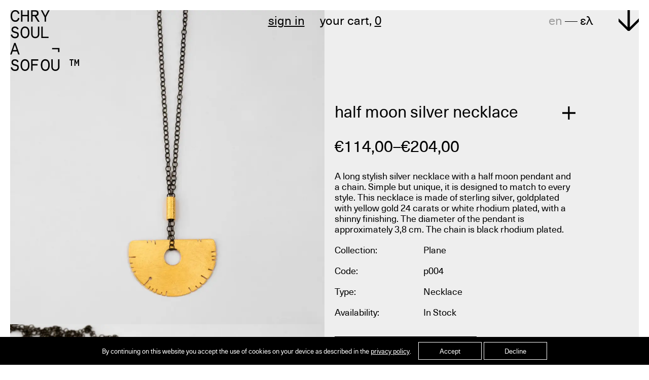

--- FILE ---
content_type: text/html; charset=UTF-8
request_url: https://www.sofou.gr/product/p-p004/
body_size: 16877
content:
<!DOCTYPE html>
<html lang="en-US" class="js product-template-default single single-product postid-882 theme-vg-twig woocommerce woocommerce-page woocommerce-no-js">
<head>
    <meta charset="UTF-8">
    <meta http-equiv="X-UA-Compatible" content="IE=edge,chrome=1">
    <meta name="viewport" content="width=device-width, initial-scale=1.0, maximum-scale=1, user-scalable=no">
    <meta name="format-detection" content="telephone=no">
    <meta id="token" name="token" content="10618486ea">
    <script data-cfasync="false" type="text/javascript">var ewww_webp_supported=!1;function check_webp_feature(A,e){if(e=void 0!==e?e:function(){},ewww_webp_supported)e(ewww_webp_supported);else{var w=new Image;w.onload=function(){ewww_webp_supported=0<w.width&&0<w.height,e&&e(ewww_webp_supported)},w.onerror=function(){e&&e(!1)},w.src="data:image/webp;base64,"+{alpha:"UklGRkoAAABXRUJQVlA4WAoAAAAQAAAAAAAAAAAAQUxQSAwAAAARBxAR/Q9ERP8DAABWUDggGAAAABQBAJ0BKgEAAQAAAP4AAA3AAP7mtQAAAA=="}[A]}}check_webp_feature("alpha");</script><script data-cfasync="false" type="text/javascript">var Arrive=function(c,e,w){"use strict";if(c.MutationObserver&&"undefined"!=typeof HTMLElement){var r,t,a=0,u=(r=HTMLElement.prototype.matches||HTMLElement.prototype.webkitMatchesSelector||HTMLElement.prototype.mozMatchesSelector||HTMLElement.prototype.msMatchesSelector,{matchesSelector:function(e,t){return e instanceof HTMLElement&&r.call(e,t)},addMethod:function(e,t,r){var a=e[t];e[t]=function(){return r.length==arguments.length?r.apply(this,arguments):"function"==typeof a?a.apply(this,arguments):void 0}},callCallbacks:function(e,t){t&&t.options.onceOnly&&1==t.firedElems.length&&(e=[e[0]]);for(var r,a=0;r=e[a];a++)r&&r.callback&&r.callback.call(r.elem,r.elem);t&&t.options.onceOnly&&1==t.firedElems.length&&t.me.unbindEventWithSelectorAndCallback.call(t.target,t.selector,t.callback)},checkChildNodesRecursively:function(e,t,r,a){for(var i,n=0;i=e[n];n++)r(i,t,a)&&a.push({callback:t.callback,elem:i}),0<i.childNodes.length&&u.checkChildNodesRecursively(i.childNodes,t,r,a)},mergeArrays:function(e,t){var r,a={};for(r in e)e.hasOwnProperty(r)&&(a[r]=e[r]);for(r in t)t.hasOwnProperty(r)&&(a[r]=t[r]);return a},toElementsArray:function(e){return void 0===e||"number"==typeof e.length&&e!==c||(e=[e]),e}}),d=((t=function(){this._eventsBucket=[],this._beforeAdding=null,this._beforeRemoving=null}).prototype.addEvent=function(e,t,r,a){var i={target:e,selector:t,options:r,callback:a,firedElems:[]};return this._beforeAdding&&this._beforeAdding(i),this._eventsBucket.push(i),i},t.prototype.removeEvent=function(e){for(var t,r=this._eventsBucket.length-1;t=this._eventsBucket[r];r--)if(e(t)){this._beforeRemoving&&this._beforeRemoving(t);var a=this._eventsBucket.splice(r,1);a&&a.length&&(a[0].callback=null)}},t.prototype.beforeAdding=function(e){this._beforeAdding=e},t.prototype.beforeRemoving=function(e){this._beforeRemoving=e},t),o=function(i,n){var o=new d,l=this,s={fireOnAttributesModification:!1};return o.beforeAdding(function(t){var e,r=t.target;r!==c.document&&r!==c||(r=document.getElementsByTagName("html")[0]),e=new MutationObserver(function(e){n.call(this,e,t)});var a=i(t.options);e.observe(r,a),t.observer=e,t.me=l}),o.beforeRemoving(function(e){e.observer.disconnect()}),this.bindEvent=function(e,t,r){t=u.mergeArrays(s,t);for(var a=u.toElementsArray(this),i=0;i<a.length;i++)o.addEvent(a[i],e,t,r)},this.unbindEvent=function(){var r=u.toElementsArray(this);o.removeEvent(function(e){for(var t=0;t<r.length;t++)if(this===w||e.target===r[t])return!0;return!1})},this.unbindEventWithSelectorOrCallback=function(r){var e,a=u.toElementsArray(this),i=r;e="function"==typeof r?function(e){for(var t=0;t<a.length;t++)if((this===w||e.target===a[t])&&e.callback===i)return!0;return!1}:function(e){for(var t=0;t<a.length;t++)if((this===w||e.target===a[t])&&e.selector===r)return!0;return!1},o.removeEvent(e)},this.unbindEventWithSelectorAndCallback=function(r,a){var i=u.toElementsArray(this);o.removeEvent(function(e){for(var t=0;t<i.length;t++)if((this===w||e.target===i[t])&&e.selector===r&&e.callback===a)return!0;return!1})},this},i=new function(){var s={fireOnAttributesModification:!1,onceOnly:!1,existing:!1};function n(e,t,r){return!(!u.matchesSelector(e,t.selector)||(e._id===w&&(e._id=a++),-1!=t.firedElems.indexOf(e._id))||(t.firedElems.push(e._id),0))}var c=(i=new o(function(e){var t={attributes:!1,childList:!0,subtree:!0};return e.fireOnAttributesModification&&(t.attributes=!0),t},function(e,i){e.forEach(function(e){var t=e.addedNodes,r=e.target,a=[];null!==t&&0<t.length?u.checkChildNodesRecursively(t,i,n,a):"attributes"===e.type&&n(r,i)&&a.push({callback:i.callback,elem:r}),u.callCallbacks(a,i)})})).bindEvent;return i.bindEvent=function(e,t,r){t=void 0===r?(r=t,s):u.mergeArrays(s,t);var a=u.toElementsArray(this);if(t.existing){for(var i=[],n=0;n<a.length;n++)for(var o=a[n].querySelectorAll(e),l=0;l<o.length;l++)i.push({callback:r,elem:o[l]});if(t.onceOnly&&i.length)return r.call(i[0].elem,i[0].elem);setTimeout(u.callCallbacks,1,i)}c.call(this,e,t,r)},i},l=new function(){var a={};function i(e,t){return u.matchesSelector(e,t.selector)}var n=(l=new o(function(){return{childList:!0,subtree:!0}},function(e,a){e.forEach(function(e){var t=e.removedNodes,r=[];null!==t&&0<t.length&&u.checkChildNodesRecursively(t,a,i,r),u.callCallbacks(r,a)})})).bindEvent;return l.bindEvent=function(e,t,r){t=void 0===r?(r=t,a):u.mergeArrays(a,t),n.call(this,e,t,r)},l};e&&g(e.fn),g(HTMLElement.prototype),g(NodeList.prototype),g(HTMLCollection.prototype),g(HTMLDocument.prototype),g(Window.prototype);var n={};return s(i,n,"unbindAllArrive"),s(l,n,"unbindAllLeave"),n}function s(e,t,r){u.addMethod(t,r,e.unbindEvent),u.addMethod(t,r,e.unbindEventWithSelectorOrCallback),u.addMethod(t,r,e.unbindEventWithSelectorAndCallback)}function g(e){e.arrive=i.bindEvent,s(i,e,"unbindArrive"),e.leave=l.bindEvent,s(l,e,"unbindLeave")}}(window,"undefined"==typeof jQuery?null:jQuery,void 0),ewww_webp_supported=!1;function check_webp_feature(e,t){if(ewww_webp_supported)t(ewww_webp_supported);else{var r=new Image;r.onload=function(){ewww_webp_supported=0<r.width&&0<r.height,t(ewww_webp_supported)},r.onerror=function(){t(!1)},r.src="data:image/webp;base64,"+{alpha:"UklGRkoAAABXRUJQVlA4WAoAAAAQAAAAAAAAAAAAQUxQSAwAAAARBxAR/Q9ERP8DAABWUDggGAAAABQBAJ0BKgEAAQAAAP4AAA3AAP7mtQAAAA==",animation:"UklGRlIAAABXRUJQVlA4WAoAAAASAAAAAAAAAAAAQU5JTQYAAAD/////AABBTk1GJgAAAAAAAAAAAAAAAAAAAGQAAABWUDhMDQAAAC8AAAAQBxAREYiI/gcA"}[e]}}function ewwwLoadImages(e){if(e){for(var t=document.querySelectorAll(".batch-image img, .image-wrapper a, .ngg-pro-masonry-item a, .ngg-galleria-offscreen-seo-wrapper a"),r=0,a=t.length;r<a;r++)ewwwAttr(t[r],"data-src",t[r].getAttribute("data-webp")),ewwwAttr(t[r],"data-thumbnail",t[r].getAttribute("data-webp-thumbnail"));for(r=0,a=(n=document.querySelectorAll(".rev_slider ul li")).length;r<a;r++){ewwwAttr(n[r],"data-thumb",n[r].getAttribute("data-webp-thumb"));for(var i=1;i<11;)ewwwAttr(n[r],"data-param"+i,n[r].getAttribute("data-webp-param"+i)),i++}var n;for(r=0,a=(n=document.querySelectorAll(".rev_slider img")).length;r<a;r++)ewwwAttr(n[r],"data-lazyload",n[r].getAttribute("data-webp-lazyload"));var o=document.querySelectorAll("div.woocommerce-product-gallery__image");for(r=0,a=o.length;r<a;r++)ewwwAttr(o[r],"data-thumb",o[r].getAttribute("data-webp-thumb"))}var l=document.querySelectorAll("video");for(r=0,a=l.length;r<a;r++)ewwwAttr(l[r],"poster",e?l[r].getAttribute("data-poster-webp"):l[r].getAttribute("data-poster-image"));var s=document.querySelectorAll("img.ewww_webp_lazy_load");for(r=0,a=s.length;r<a;r++){if(e){ewwwAttr(s[r],"data-lazy-srcset",s[r].getAttribute("data-lazy-srcset-webp")),ewwwAttr(s[r],"data-srcset",s[r].getAttribute("data-srcset-webp")),ewwwAttr(s[r],"data-lazy-src",s[r].getAttribute("data-lazy-src-webp")),ewwwAttr(s[r],"data-src",s[r].getAttribute("data-src-webp")),ewwwAttr(s[r],"data-orig-file",s[r].getAttribute("data-webp-orig-file")),ewwwAttr(s[r],"data-medium-file",s[r].getAttribute("data-webp-medium-file")),ewwwAttr(s[r],"data-large-file",s[r].getAttribute("data-webp-large-file"));var c=s[r].getAttribute("srcset");null!=c&&!1!==c&&c.includes("R0lGOD")&&ewwwAttr(s[r],"src",s[r].getAttribute("data-lazy-src-webp"))}s[r].className=s[r].className.replace(/\bewww_webp_lazy_load\b/,"")}var w=document.querySelectorAll(".ewww_webp");for(r=0,a=w.length;r<a;r++)e?(ewwwAttr(w[r],"srcset",w[r].getAttribute("data-srcset-webp")),ewwwAttr(w[r],"src",w[r].getAttribute("data-src-webp")),ewwwAttr(w[r],"data-orig-file",w[r].getAttribute("data-webp-orig-file")),ewwwAttr(w[r],"data-medium-file",w[r].getAttribute("data-webp-medium-file")),ewwwAttr(w[r],"data-large-file",w[r].getAttribute("data-webp-large-file")),ewwwAttr(w[r],"data-large_image",w[r].getAttribute("data-webp-large_image")),ewwwAttr(w[r],"data-src",w[r].getAttribute("data-webp-src"))):(ewwwAttr(w[r],"srcset",w[r].getAttribute("data-srcset-img")),ewwwAttr(w[r],"src",w[r].getAttribute("data-src-img"))),w[r].className=w[r].className.replace(/\bewww_webp\b/,"ewww_webp_loaded");window.jQuery&&jQuery.fn.isotope&&jQuery.fn.imagesLoaded&&(jQuery(".fusion-posts-container-infinite").imagesLoaded(function(){jQuery(".fusion-posts-container-infinite").hasClass("isotope")&&jQuery(".fusion-posts-container-infinite").isotope()}),jQuery(".fusion-portfolio:not(.fusion-recent-works) .fusion-portfolio-wrapper").imagesLoaded(function(){jQuery(".fusion-portfolio:not(.fusion-recent-works) .fusion-portfolio-wrapper").isotope()}))}function ewwwWebPInit(e){ewwwLoadImages(e),ewwwNggLoadGalleries(e),document.arrive(".ewww_webp",function(){ewwwLoadImages(e)}),document.arrive(".ewww_webp_lazy_load",function(){ewwwLoadImages(e)}),document.arrive("videos",function(){ewwwLoadImages(e)}),"loading"==document.readyState?document.addEventListener("DOMContentLoaded",ewwwJSONParserInit):("undefined"!=typeof galleries&&ewwwNggParseGalleries(e),ewwwWooParseVariations(e))}function ewwwAttr(e,t,r){null!=r&&!1!==r&&e.setAttribute(t,r)}function ewwwJSONParserInit(){"undefined"!=typeof galleries&&check_webp_feature("alpha",ewwwNggParseGalleries),check_webp_feature("alpha",ewwwWooParseVariations)}function ewwwWooParseVariations(e){if(e)for(var t=document.querySelectorAll("form.variations_form"),r=0,a=t.length;r<a;r++){var i=t[r].getAttribute("data-product_variations"),n=!1;try{for(var o in i=JSON.parse(i))void 0!==i[o]&&void 0!==i[o].image&&(void 0!==i[o].image.src_webp&&(i[o].image.src=i[o].image.src_webp,n=!0),void 0!==i[o].image.srcset_webp&&(i[o].image.srcset=i[o].image.srcset_webp,n=!0),void 0!==i[o].image.full_src_webp&&(i[o].image.full_src=i[o].image.full_src_webp,n=!0),void 0!==i[o].image.gallery_thumbnail_src_webp&&(i[o].image.gallery_thumbnail_src=i[o].image.gallery_thumbnail_src_webp,n=!0),void 0!==i[o].image.thumb_src_webp&&(i[o].image.thumb_src=i[o].image.thumb_src_webp,n=!0));n&&ewwwAttr(t[r],"data-product_variations",JSON.stringify(i))}catch(e){}}}function ewwwNggParseGalleries(e){if(e)for(var t in galleries){var r=galleries[t];galleries[t].images_list=ewwwNggParseImageList(r.images_list)}}function ewwwNggLoadGalleries(e){e&&document.addEventListener("ngg.galleria.themeadded",function(e,t){window.ngg_galleria._create_backup=window.ngg_galleria.create,window.ngg_galleria.create=function(e,t){var r=$(e).data("id");return galleries["gallery_"+r].images_list=ewwwNggParseImageList(galleries["gallery_"+r].images_list),window.ngg_galleria._create_backup(e,t)}})}function ewwwNggParseImageList(e){for(var t in e){var r=e[t];if(void 0!==r["image-webp"]&&(e[t].image=r["image-webp"],delete e[t]["image-webp"]),void 0!==r["thumb-webp"]&&(e[t].thumb=r["thumb-webp"],delete e[t]["thumb-webp"]),void 0!==r.full_image_webp&&(e[t].full_image=r.full_image_webp,delete e[t].full_image_webp),void 0!==r.srcsets)for(var a in r.srcsets)nggSrcset=r.srcsets[a],void 0!==r.srcsets[a+"-webp"]&&(e[t].srcsets[a]=r.srcsets[a+"-webp"],delete e[t].srcsets[a+"-webp"]);if(void 0!==r.full_srcsets)for(var i in r.full_srcsets)nggFSrcset=r.full_srcsets[i],void 0!==r.full_srcsets[i+"-webp"]&&(e[t].full_srcsets[i]=r.full_srcsets[i+"-webp"],delete e[t].full_srcsets[i+"-webp"])}return e}check_webp_feature("alpha",ewwwWebPInit);</script><meta name='robots' content='index, follow, max-image-preview:large, max-snippet:-1, max-video-preview:-1' />

	<!-- This site is optimized with the Yoast SEO plugin v20.3 - https://yoast.com/wordpress/plugins/seo/ -->
	<title>half moon silver necklace - CHRYSOULA SOFOU</title>
	<link rel="canonical" href="https://www.sofou.gr/product/p-p004/" />
	<meta property="og:locale" content="en_US" />
	<meta property="og:type" content="article" />
	<meta property="og:title" content="half moon silver necklace - CHRYSOULA SOFOU" />
	<meta property="og:description" content="A long stylish silver necklace with a half moon pendant and a chain. Simple but unique, it is designed to match to every style. This necklace is made of sterling silver, goldplated with yellow gold 24 carats or white rhodium plated, with a shinny finishing. The diameter of the pendant is approximately 3,8 cm. The chain is black rhodium plated." />
	<meta property="og:url" content="https://www.sofou.gr/product/p-p004/" />
	<meta property="og:site_name" content="CHRYSOULA SOFOU" />
	<meta property="article:modified_time" content="2025-12-04T20:48:26+00:00" />
	<meta property="og:image" content="https://www.sofou.gr/wp-content/uploads/2020/11/p004-1.jpg" />
	<meta property="og:image:width" content="1280" />
	<meta property="og:image:height" content="1280" />
	<meta property="og:image:type" content="image/jpeg" />
	<meta name="twitter:card" content="summary_large_image" />
	<script type="application/ld+json" class="yoast-schema-graph">{"@context":"https://schema.org","@graph":[{"@type":"WebPage","@id":"https://www.sofou.gr/product/p-p004/","url":"https://www.sofou.gr/product/p-p004/","name":"half moon silver necklace - CHRYSOULA SOFOU","isPartOf":{"@id":"https://www.sofou.gr/el/#website"},"primaryImageOfPage":{"@id":"https://www.sofou.gr/product/p-p004/#primaryimage"},"image":{"@id":"https://www.sofou.gr/product/p-p004/#primaryimage"},"thumbnailUrl":"https://www.sofou.gr/wp-content/uploads/2020/11/p004-1.jpg","datePublished":"2020-11-16T21:45:14+00:00","dateModified":"2025-12-04T20:48:26+00:00","breadcrumb":{"@id":"https://www.sofou.gr/product/p-p004/#breadcrumb"},"inLanguage":"en-US","potentialAction":[{"@type":"ReadAction","target":["https://www.sofou.gr/product/p-p004/"]}]},{"@type":"ImageObject","inLanguage":"en-US","@id":"https://www.sofou.gr/product/p-p004/#primaryimage","url":"https://www.sofou.gr/wp-content/uploads/2020/11/p004-1.jpg","contentUrl":"https://www.sofou.gr/wp-content/uploads/2020/11/p004-1.jpg","width":1280,"height":1280,"caption":"sofou-plane"},{"@type":"BreadcrumbList","@id":"https://www.sofou.gr/product/p-p004/#breadcrumb","itemListElement":[{"@type":"ListItem","position":1,"name":"Home","item":"https://www.sofou.gr/"},{"@type":"ListItem","position":2,"name":"Products","item":"https://www.sofou.gr/shop/"},{"@type":"ListItem","position":3,"name":"half moon silver necklace"}]},{"@type":"WebSite","@id":"https://www.sofou.gr/el/#website","url":"https://www.sofou.gr/el/","name":"CHRYSOULA SOFOU","description":"","publisher":{"@id":"https://www.sofou.gr/el/#/schema/person/b1a54c924a926c54e48531359fbdb683"},"potentialAction":[{"@type":"SearchAction","target":{"@type":"EntryPoint","urlTemplate":"https://www.sofou.gr/el/?s={search_term_string}"},"query-input":"required name=search_term_string"}],"inLanguage":"en-US"},{"@type":["Person","Organization"],"@id":"https://www.sofou.gr/el/#/schema/person/b1a54c924a926c54e48531359fbdb683","name":"chrysoula sofou","logo":{"@id":"https://www.sofou.gr/el/#/schema/person/image/"}}]}</script>
	<!-- / Yoast SEO plugin. -->


<link rel='stylesheet' id='wc-block-vendors-style-css' href='https://www.sofou.gr/wp-content/plugins/woocommerce/packages/woocommerce-blocks/build/vendors-style.css?ver=3.8.1' type='text/css' media='all' />
<link rel='stylesheet' id='wc-block-style-css' href='https://www.sofou.gr/wp-content/plugins/woocommerce/packages/woocommerce-blocks/build/style.css?ver=3.8.1' type='text/css' media='all' />
<link rel='stylesheet' id='classic-theme-styles-css' href='https://www.sofou.gr/wp-includes/css/classic-themes.min.css?ver=1' type='text/css' media='all' />
<style id='global-styles-inline-css' type='text/css'>
body{--wp--preset--color--black: #000000;--wp--preset--color--cyan-bluish-gray: #abb8c3;--wp--preset--color--white: #ffffff;--wp--preset--color--pale-pink: #f78da7;--wp--preset--color--vivid-red: #cf2e2e;--wp--preset--color--luminous-vivid-orange: #ff6900;--wp--preset--color--luminous-vivid-amber: #fcb900;--wp--preset--color--light-green-cyan: #7bdcb5;--wp--preset--color--vivid-green-cyan: #00d084;--wp--preset--color--pale-cyan-blue: #8ed1fc;--wp--preset--color--vivid-cyan-blue: #0693e3;--wp--preset--color--vivid-purple: #9b51e0;--wp--preset--gradient--vivid-cyan-blue-to-vivid-purple: linear-gradient(135deg,rgba(6,147,227,1) 0%,rgb(155,81,224) 100%);--wp--preset--gradient--light-green-cyan-to-vivid-green-cyan: linear-gradient(135deg,rgb(122,220,180) 0%,rgb(0,208,130) 100%);--wp--preset--gradient--luminous-vivid-amber-to-luminous-vivid-orange: linear-gradient(135deg,rgba(252,185,0,1) 0%,rgba(255,105,0,1) 100%);--wp--preset--gradient--luminous-vivid-orange-to-vivid-red: linear-gradient(135deg,rgba(255,105,0,1) 0%,rgb(207,46,46) 100%);--wp--preset--gradient--very-light-gray-to-cyan-bluish-gray: linear-gradient(135deg,rgb(238,238,238) 0%,rgb(169,184,195) 100%);--wp--preset--gradient--cool-to-warm-spectrum: linear-gradient(135deg,rgb(74,234,220) 0%,rgb(151,120,209) 20%,rgb(207,42,186) 40%,rgb(238,44,130) 60%,rgb(251,105,98) 80%,rgb(254,248,76) 100%);--wp--preset--gradient--blush-light-purple: linear-gradient(135deg,rgb(255,206,236) 0%,rgb(152,150,240) 100%);--wp--preset--gradient--blush-bordeaux: linear-gradient(135deg,rgb(254,205,165) 0%,rgb(254,45,45) 50%,rgb(107,0,62) 100%);--wp--preset--gradient--luminous-dusk: linear-gradient(135deg,rgb(255,203,112) 0%,rgb(199,81,192) 50%,rgb(65,88,208) 100%);--wp--preset--gradient--pale-ocean: linear-gradient(135deg,rgb(255,245,203) 0%,rgb(182,227,212) 50%,rgb(51,167,181) 100%);--wp--preset--gradient--electric-grass: linear-gradient(135deg,rgb(202,248,128) 0%,rgb(113,206,126) 100%);--wp--preset--gradient--midnight: linear-gradient(135deg,rgb(2,3,129) 0%,rgb(40,116,252) 100%);--wp--preset--duotone--dark-grayscale: url('#wp-duotone-dark-grayscale');--wp--preset--duotone--grayscale: url('#wp-duotone-grayscale');--wp--preset--duotone--purple-yellow: url('#wp-duotone-purple-yellow');--wp--preset--duotone--blue-red: url('#wp-duotone-blue-red');--wp--preset--duotone--midnight: url('#wp-duotone-midnight');--wp--preset--duotone--magenta-yellow: url('#wp-duotone-magenta-yellow');--wp--preset--duotone--purple-green: url('#wp-duotone-purple-green');--wp--preset--duotone--blue-orange: url('#wp-duotone-blue-orange');--wp--preset--font-size--small: 13px;--wp--preset--font-size--medium: 20px;--wp--preset--font-size--large: 36px;--wp--preset--font-size--x-large: 42px;--wp--preset--spacing--20: 0.44rem;--wp--preset--spacing--30: 0.67rem;--wp--preset--spacing--40: 1rem;--wp--preset--spacing--50: 1.5rem;--wp--preset--spacing--60: 2.25rem;--wp--preset--spacing--70: 3.38rem;--wp--preset--spacing--80: 5.06rem;}:where(.is-layout-flex){gap: 0.5em;}body .is-layout-flow > .alignleft{float: left;margin-inline-start: 0;margin-inline-end: 2em;}body .is-layout-flow > .alignright{float: right;margin-inline-start: 2em;margin-inline-end: 0;}body .is-layout-flow > .aligncenter{margin-left: auto !important;margin-right: auto !important;}body .is-layout-constrained > .alignleft{float: left;margin-inline-start: 0;margin-inline-end: 2em;}body .is-layout-constrained > .alignright{float: right;margin-inline-start: 2em;margin-inline-end: 0;}body .is-layout-constrained > .aligncenter{margin-left: auto !important;margin-right: auto !important;}body .is-layout-constrained > :where(:not(.alignleft):not(.alignright):not(.alignfull)){max-width: var(--wp--style--global--content-size);margin-left: auto !important;margin-right: auto !important;}body .is-layout-constrained > .alignwide{max-width: var(--wp--style--global--wide-size);}body .is-layout-flex{display: flex;}body .is-layout-flex{flex-wrap: wrap;align-items: center;}body .is-layout-flex > *{margin: 0;}:where(.wp-block-columns.is-layout-flex){gap: 2em;}.has-black-color{color: var(--wp--preset--color--black) !important;}.has-cyan-bluish-gray-color{color: var(--wp--preset--color--cyan-bluish-gray) !important;}.has-white-color{color: var(--wp--preset--color--white) !important;}.has-pale-pink-color{color: var(--wp--preset--color--pale-pink) !important;}.has-vivid-red-color{color: var(--wp--preset--color--vivid-red) !important;}.has-luminous-vivid-orange-color{color: var(--wp--preset--color--luminous-vivid-orange) !important;}.has-luminous-vivid-amber-color{color: var(--wp--preset--color--luminous-vivid-amber) !important;}.has-light-green-cyan-color{color: var(--wp--preset--color--light-green-cyan) !important;}.has-vivid-green-cyan-color{color: var(--wp--preset--color--vivid-green-cyan) !important;}.has-pale-cyan-blue-color{color: var(--wp--preset--color--pale-cyan-blue) !important;}.has-vivid-cyan-blue-color{color: var(--wp--preset--color--vivid-cyan-blue) !important;}.has-vivid-purple-color{color: var(--wp--preset--color--vivid-purple) !important;}.has-black-background-color{background-color: var(--wp--preset--color--black) !important;}.has-cyan-bluish-gray-background-color{background-color: var(--wp--preset--color--cyan-bluish-gray) !important;}.has-white-background-color{background-color: var(--wp--preset--color--white) !important;}.has-pale-pink-background-color{background-color: var(--wp--preset--color--pale-pink) !important;}.has-vivid-red-background-color{background-color: var(--wp--preset--color--vivid-red) !important;}.has-luminous-vivid-orange-background-color{background-color: var(--wp--preset--color--luminous-vivid-orange) !important;}.has-luminous-vivid-amber-background-color{background-color: var(--wp--preset--color--luminous-vivid-amber) !important;}.has-light-green-cyan-background-color{background-color: var(--wp--preset--color--light-green-cyan) !important;}.has-vivid-green-cyan-background-color{background-color: var(--wp--preset--color--vivid-green-cyan) !important;}.has-pale-cyan-blue-background-color{background-color: var(--wp--preset--color--pale-cyan-blue) !important;}.has-vivid-cyan-blue-background-color{background-color: var(--wp--preset--color--vivid-cyan-blue) !important;}.has-vivid-purple-background-color{background-color: var(--wp--preset--color--vivid-purple) !important;}.has-black-border-color{border-color: var(--wp--preset--color--black) !important;}.has-cyan-bluish-gray-border-color{border-color: var(--wp--preset--color--cyan-bluish-gray) !important;}.has-white-border-color{border-color: var(--wp--preset--color--white) !important;}.has-pale-pink-border-color{border-color: var(--wp--preset--color--pale-pink) !important;}.has-vivid-red-border-color{border-color: var(--wp--preset--color--vivid-red) !important;}.has-luminous-vivid-orange-border-color{border-color: var(--wp--preset--color--luminous-vivid-orange) !important;}.has-luminous-vivid-amber-border-color{border-color: var(--wp--preset--color--luminous-vivid-amber) !important;}.has-light-green-cyan-border-color{border-color: var(--wp--preset--color--light-green-cyan) !important;}.has-vivid-green-cyan-border-color{border-color: var(--wp--preset--color--vivid-green-cyan) !important;}.has-pale-cyan-blue-border-color{border-color: var(--wp--preset--color--pale-cyan-blue) !important;}.has-vivid-cyan-blue-border-color{border-color: var(--wp--preset--color--vivid-cyan-blue) !important;}.has-vivid-purple-border-color{border-color: var(--wp--preset--color--vivid-purple) !important;}.has-vivid-cyan-blue-to-vivid-purple-gradient-background{background: var(--wp--preset--gradient--vivid-cyan-blue-to-vivid-purple) !important;}.has-light-green-cyan-to-vivid-green-cyan-gradient-background{background: var(--wp--preset--gradient--light-green-cyan-to-vivid-green-cyan) !important;}.has-luminous-vivid-amber-to-luminous-vivid-orange-gradient-background{background: var(--wp--preset--gradient--luminous-vivid-amber-to-luminous-vivid-orange) !important;}.has-luminous-vivid-orange-to-vivid-red-gradient-background{background: var(--wp--preset--gradient--luminous-vivid-orange-to-vivid-red) !important;}.has-very-light-gray-to-cyan-bluish-gray-gradient-background{background: var(--wp--preset--gradient--very-light-gray-to-cyan-bluish-gray) !important;}.has-cool-to-warm-spectrum-gradient-background{background: var(--wp--preset--gradient--cool-to-warm-spectrum) !important;}.has-blush-light-purple-gradient-background{background: var(--wp--preset--gradient--blush-light-purple) !important;}.has-blush-bordeaux-gradient-background{background: var(--wp--preset--gradient--blush-bordeaux) !important;}.has-luminous-dusk-gradient-background{background: var(--wp--preset--gradient--luminous-dusk) !important;}.has-pale-ocean-gradient-background{background: var(--wp--preset--gradient--pale-ocean) !important;}.has-electric-grass-gradient-background{background: var(--wp--preset--gradient--electric-grass) !important;}.has-midnight-gradient-background{background: var(--wp--preset--gradient--midnight) !important;}.has-small-font-size{font-size: var(--wp--preset--font-size--small) !important;}.has-medium-font-size{font-size: var(--wp--preset--font-size--medium) !important;}.has-large-font-size{font-size: var(--wp--preset--font-size--large) !important;}.has-x-large-font-size{font-size: var(--wp--preset--font-size--x-large) !important;}
.wp-block-navigation a:where(:not(.wp-element-button)){color: inherit;}
:where(.wp-block-columns.is-layout-flex){gap: 2em;}
.wp-block-pullquote{font-size: 1.5em;line-height: 1.6;}
</style>
<link rel='stylesheet' id='wpml-blocks-css' href='https://www.sofou.gr/wp-content/plugins/sitepress-multilingual-cms/dist/css/blocks/styles.css?ver=4.6.2' type='text/css' media='all' />
<link rel='stylesheet' id='contact-form-7-css' href='https://www.sofou.gr/wp-content/plugins/contact-form-7/includes/css/styles.css?ver=5.7.4' type='text/css' media='all' />
<style id='woocommerce-inline-inline-css' type='text/css'>
.woocommerce form .form-row .required { visibility: hidden; }
</style>
<link rel='stylesheet' id='app-css' href='https://www.sofou.gr/wp-content/themes/vg-twig/build/app.css?ver=1.0.12' type='text/css' media='all' />
<script type="text/template" id="tmpl-variation-template">
	<div class="woocommerce-variation-description">{{{ data.variation.variation_description }}}</div>
	<div class="woocommerce-variation-price">{{{ data.variation.price_html }}}</div>
	<div class="woocommerce-variation-availability">{{{ data.variation.availability_html }}}</div>
</script>
<script type="text/template" id="tmpl-unavailable-variation-template">
	<p>Sorry, this product is unavailable. Please choose a different combination.</p>
</script>
<script type='text/javascript' src='https://www.sofou.gr/wp-includes/js/jquery/jquery.min.js?ver=3.6.1' id='jquery-core-js'></script>
<script type='text/javascript' src='https://www.sofou.gr/wp-includes/js/jquery/jquery-migrate.min.js?ver=3.3.2' id='jquery-migrate-js'></script>
<link rel="https://api.w.org/" href="https://www.sofou.gr/wp-json/" /><link rel="alternate" type="application/json" href="https://www.sofou.gr/wp-json/wp/v2/product/882" /><link rel='shortlink' href='https://www.sofou.gr/?p=882' />
	<noscript><style>.woocommerce-product-gallery{ opacity: 1 !important; }</style></noscript>
	<noscript><style>.lazyload[data-src]{display:none !important;}</style></noscript><style>.lazyload{background-image:none !important;}.lazyload:before{background-image:none !important;}</style>
        <script async src="https://www.googletagmanager.com/gtag/js?id=G-EM3MRPS04R"></script>
    <script>
        window.dataLayer = window.dataLayer || [];
        function gtag() {
            dataLayer.push(arguments);
        }
        gtag('js', new Date());
        gtag('config', 'G-EM3MRPS04R');
    </script>
</head>
<body style="opacity:0;">
<script data-cfasync="false">if(ewww_webp_supported){document.body.classList.add("webp-support");}</script>
<div id="app">
    <header id="header">
    <div class="header__logo">
        <a href="https://www.sofou.gr" title="CHRYSOULA SOFOU" rel="home">
                        <span><?xml version="1.0" encoding="utf-8"?>
<!-- Generator: Adobe Illustrator 19.0.0, SVG Export Plug-In . SVG Version: 6.00 Build 0)  -->
<svg version="1.1" id="Layer_1" xmlns="http://www.w3.org/2000/svg" xmlns:xlink="http://www.w3.org/1999/xlink" x="0px" y="0px"
	 viewBox="-707.5 449.2 136.2 120" style="enable-background:new -707.5 449.2 136.2 120;" xml:space="preserve">
<g>
	<g>
		<path d="M-689.1,465.4c-1,4.2-3.9,6.9-8.1,6.9c-2.7,0-4.9-1-6.7-3c-1.7-2-2.6-4.8-2.6-8.6s0.9-6.6,2.6-8.6c1.8-2,4-3,6.7-3
			c4.2,0,7.1,2.7,8.1,6.9l-2.7,0.8c-1-3.4-2.6-5-5.4-5c-4,0-6.4,2.9-6.4,8.8s2.4,8.8,6.4,8.8c2.8,0,4.4-1.6,5.4-5L-689.1,465.4z"/>
		<path d="M-673.2,449.4h2.8V472h-2.8v-10.7h-9.9V472h-2.8v-22.6h2.8v9.2h9.9V449.4z"/>
		<path d="M-652.7,472l-6.6-10.7h-3.8V472h-2.8v-22.6h7.9c4.1,0,6.7,2.1,6.7,6c0,3.2-1.6,5.1-4.7,5.8l6.7,10.9H-652.7z
			 M-663.1,452.1v6.5h5.1c2.4,0,3.6-1.1,3.6-3.3c0-2.2-1.2-3.3-3.6-3.3H-663.1z"/>
		<path d="M-639.5,463.1l-7.3-13.7h3.1l5.6,10.9l5.6-10.9h3.1l-7.3,13.7v8.9h-2.8V463.1z"/>
		<path d="M-693.3,487.6c-1-2.3-2.5-3.4-4.6-3.4c-2.5,0-4.1,1.3-4.1,3.5c0,1.1,0.4,1.9,1.2,2.4c0.8,0.5,2.2,1,4,1.5
			c1.6,0.4,2.5,0.7,3.7,1.3c1.8,0.9,2.6,2.2,2.7,4.6c0,4.8-2.9,7.2-7.5,7.2c-4.4,0-7.6-2.4-8.4-6.7l2.6-1c0.9,3.4,2.8,5,5.8,5
			c2.8,0,4.7-1.4,4.7-4.1c0-0.9-0.4-1.6-0.8-2.1c-0.2-0.2-0.6-0.4-1.1-0.6c-1-0.4-1.6-0.6-3.2-1c-1.6-0.4-2.4-0.6-3.6-1.3
			c-1.8-0.9-2.7-2.4-2.9-5.1c0-1.8,0.6-3.4,1.8-4.5c1.2-1.2,2.9-1.8,5.1-1.8c3.6,0,6,2.1,7.1,4.8L-693.3,487.6z"/>
		<path d="M-678.1,481.5c2.6,0,4.7,1,6.3,3c1.6,2,2.5,4.8,2.5,8.6c0,3.7-0.8,6.6-2.5,8.6c-1.6,2-3.7,3-6.3,3c-2.6,0-4.7-1-6.3-3
			c-1.6-2-2.5-4.9-2.5-8.6c0-3.7,0.8-6.6,2.5-8.6C-682.8,482.5-680.7,481.5-678.1,481.5z M-678.1,484.2c-1.8,0-3.2,0.7-4.3,2.2
			c-1.1,1.4-1.6,3.6-1.6,6.7c0,3,0.5,5.3,1.6,6.7c1.1,1.4,2.5,2.1,4.3,2.1c1.8,0,3.2-0.7,4.3-2.1c1.1-1.5,1.6-3.7,1.6-6.7
			c0-3-0.5-5.3-1.6-6.7C-674.9,484.9-676.4,484.2-678.1,484.2z"/>
		<path d="M-665.9,481.7h2.8v15c0,3.1,1.9,5.2,5.2,5.2c3.3,0,5.2-2.1,5.2-5.2v-15h2.8v14.8c0,2.5-0.7,4.5-2.3,5.9
			c-1.5,1.5-3.4,2.2-5.7,2.2c-2.3,0-4.2-0.7-5.7-2.2c-1.5-1.5-2.3-3.4-2.3-5.9V481.7z"/>
		<path d="M-631.5,504.3h-14.4v-22.6h2.8v19.9h11.5V504.3z"/>
		<path d="M-699.5,514h2.7l8,22.6h-2.9l-2-6h-8.8l-2,6h-2.9L-699.5,514z M-698.2,517.7l-3.5,10.2h7L-698.2,517.7z"/>
		<path d="M-624.6,526.5v-2.5h14.5v8h-2.7v-5.5H-624.6z"/>
		<path d="M-693.3,552.2c-1-2.3-2.5-3.4-4.6-3.4c-2.5,0-4.1,1.3-4.1,3.5c0,1.1,0.4,1.9,1.2,2.4c0.8,0.5,2.2,1,4,1.5
			c1.6,0.4,2.5,0.7,3.7,1.3c1.8,0.9,2.6,2.2,2.7,4.6c0,4.8-2.9,7.2-7.5,7.2c-4.4,0-7.6-2.4-8.4-6.7l2.6-1c0.9,3.4,2.8,5,5.8,5
			c2.8,0,4.7-1.4,4.7-4.1c0-0.9-0.4-1.6-0.8-2.1c-0.2-0.2-0.6-0.4-1.1-0.6c-1-0.4-1.6-0.6-3.2-1c-1.6-0.4-2.4-0.6-3.6-1.3
			c-1.8-0.9-2.7-2.4-2.9-5.1c0-1.8,0.6-3.4,1.8-4.5c1.2-1.2,2.9-1.8,5.1-1.8c3.6,0,6,2.1,7.1,4.8L-693.3,552.2z"/>
		<path d="M-678.1,546c2.6,0,4.7,1,6.3,3c1.6,2,2.5,4.8,2.5,8.6s-0.8,6.6-2.5,8.6c-1.6,2-3.7,3-6.3,3c-2.6,0-4.7-1-6.3-3
			c-1.6-2-2.5-4.9-2.5-8.6s0.8-6.6,2.5-8.6C-682.8,547-680.7,546-678.1,546z M-678.1,548.8c-1.8,0-3.2,0.7-4.3,2.2
			c-1.1,1.4-1.6,3.6-1.6,6.7s0.5,5.3,1.6,6.7c1.1,1.4,2.5,2.1,4.3,2.1c1.8,0,3.2-0.7,4.3-2.1c1.1-1.5,1.6-3.7,1.6-6.7
			s-0.5-5.3-1.6-6.7C-674.9,549.5-676.4,548.8-678.1,548.8z"/>
		<path d="M-665.9,546.3h14.1v2.7h-11.3v6.7h9.7v2.7h-9.7v10.4h-2.8V546.3z"/>
		<path d="M-638.1,546c2.6,0,4.7,1,6.3,3c1.6,2,2.5,4.8,2.5,8.6s-0.8,6.6-2.5,8.6c-1.6,2-3.7,3-6.3,3c-2.6,0-4.7-1-6.3-3
			c-1.6-2-2.5-4.9-2.5-8.6s0.8-6.6,2.5-8.6C-642.8,547-640.7,546-638.1,546z M-638.1,548.8c-1.8,0-3.2,0.7-4.3,2.2
			c-1.1,1.4-1.6,3.6-1.6,6.7s0.5,5.3,1.6,6.7c1.1,1.4,2.5,2.1,4.3,2.1c1.8,0,3.2-0.7,4.3-2.1c1.1-1.5,1.6-3.7,1.6-6.7
			s-0.5-5.3-1.6-6.7C-634.9,549.5-636.3,548.8-638.1,548.8z"/>
		<path d="M-626.1,546.3h2.8v15c0,3.1,1.9,5.2,5.2,5.2c3.3,0,5.2-2.1,5.2-5.2v-15h2.8v14.8c0,2.5-0.7,4.5-2.3,5.9s-3.4,2.2-5.7,2.2
			c-2.3,0-4.2-0.7-5.7-2.2c-1.5-1.5-2.3-3.4-2.3-5.9V546.3z"/>
	</g>
	<path d="M-590.2,548.2v-1.9h8v1.9h-3v11h-2v-11H-590.2z M-580.7,546.3h2.2l2.5,6.7l2.5-6.7h2.2v12.9h-2.1v-9l-2,5.3h-1.2l-2-5.3v9
		h-2V546.3z"/>
</g>
</svg>
</span>
                        <span><?xml version="1.0" encoding="utf-8"?>
<!-- Generator: Adobe Illustrator 19.0.0, SVG Export Plug-In . SVG Version: 6.00 Build 0)  -->
<svg version="1.1" id="Layer_1" xmlns="http://www.w3.org/2000/svg" xmlns:xlink="http://www.w3.org/1999/xlink" x="0px" y="0px"
	 viewBox="-658.5 499.2 36.4 20" style="enable-background:new -658.5 499.2 36.4 20;" xml:space="preserve">
<g>
	<path d="M-658.5,505.3v-6.2h36.4v20h-6.8v-13.8H-658.5z"/>
</g>
</svg>
</span>
        </a>
    </div>
    <div class="header__tools h3">
        <ul>
                            <li>
                    <a href="https://www.sofou.gr/account/">sign in</a>
                </li>
                <li>
                    <span>your cart, </span>
                    <a href="https://www.sofou.gr/cart/">0</a>
                </li>
                    </ul>
    </div>
    <div class="header__left">
        <div class="header__languages h3">
            <span>en</span><span class="sep"></span><a href="https://www.sofou.gr/el/product/p-p004/">ελ</a>                    </div>
        <div class="header__burger">
            <svg xmlns="http://www.w3.org/2000/svg" viewBox="-661 480.3 42.5 44"><path d="M-661 504.8v-7.1l18.7 18.8v-36.2h5v36.2l18.8-18.8v7.1l-19.5 19.5h-3.5z"/></svg>        </div>
    </div>
    <div class="header__menu">
        <ul>
                            <li class=" menu-item menu-item-type-post_type menu-item-object-page menu-item-home menu-item-30">
                    <a href="https://www.sofou.gr/" class="h3">home</a>
                </li>
                            <li class=" menu-item menu-item-type-post_type menu-item-object-page menu-item-32">
                    <a href="https://www.sofou.gr/info/" class="h3">info</a>
                </li>
                            <li class=" menu-item menu-item-type-post_type menu-item-object-page current_page_parent menu-item-33">
                    <a href="https://www.sofou.gr/shop/" class="h3">products</a>
                </li>
                            <li class=" menu-item menu-item-type-post_type menu-item-object-page menu-item-34">
                    <a href="https://www.sofou.gr/location/" class="h3">location</a>
                </li>
                                        <li class=" menu-item menu-item-type-post_type menu-item-object-page menu-item-2904 is-mobile">
                    <a href="https://www.sofou.gr/jewelry-care/" class="h3">jewelry care</a>
                </li>
                            <li class=" menu-item menu-item-type-post_type menu-item-object-page menu-item-17 is-mobile">
                    <a href="https://www.sofou.gr/terms-conditions/" class="h3">terms</a>
                </li>
                            <li class=" menu-item menu-item-type-post_type menu-item-object-page menu-item-privacy-policy menu-item-18 is-mobile">
                    <a href="https://www.sofou.gr/privacy-policy/" class="h3">privacy policy</a>
                </li>
                        <li class="is-mobile">
                <a href="#!" class="h3">&nbsp;</a>
            </li>
                            <li class="is-mobile h3">
                    <a href="https://www.sofou.gr/account/">sign in</a>
                </li>
                <li class="is-mobile h3">
                    <a href="https://www.sofou.gr/cart/">your cart, 0</a>
                </li>
                    </ul>
    </div>
</header>
    <div id="content">
	<div class="shop">
					
			<div class="woocommerce-notices-wrapper"></div><div id="product-882" class="product type-product post-882 status-publish first instock product_cat-necklace has-post-thumbnail purchasable product-type-variable">

	<div class="product__top"><div class="max-width--"><div class="product__left"><div class="woocommerce-product-gallery woocommerce-product-gallery--with-images woocommerce-product-gallery--columns-4 images" data-columns="4" style="opacity: 0; transition: opacity .25s ease-in-out;">
	<figure class="woocommerce-product-gallery__wrapper">
		<div data-thumb="https://www.sofou.gr/wp-content/uploads/2020/11/p004-1-1000x1000.jpg" data-thumb-alt="sofou-plane" class="woocommerce-product-gallery__image" data-webp-thumb="https://www.sofou.gr/wp-content/uploads/2020/11/p004-1-1000x1000.jpg.webp"><a href="https://www.sofou.gr/wp-content/uploads/2020/11/p004-1.jpg"><img width="1000" height="1000" src="[data-uri]" class="wp-post-image ewww_webp" alt="sofou-plane" decoding="async" title="p004-1" data-caption="" data-src="https://www.sofou.gr/wp-content/uploads/2020/11/p004-1.jpg" data-large_image="https://www.sofou.gr/wp-content/uploads/2020/11/p004-1.jpg" data-large_image_width="1280" data-large_image_height="1280" data-src-img="https://www.sofou.gr/wp-content/uploads/2020/11/p004-1-1000x1000.jpg" data-src-webp="https://www.sofou.gr/wp-content/uploads/2020/11/p004-1-1000x1000.jpg.webp" data-webp-large_image="https://www.sofou.gr/wp-content/uploads/2020/11/p004-1.jpg.webp" data-webp-src="https://www.sofou.gr/wp-content/uploads/2020/11/p004-1.jpg.webp" data-eio="j" /><noscript><img width="1000" height="1000" src="https://www.sofou.gr/wp-content/uploads/2020/11/p004-1-1000x1000.jpg" class="wp-post-image" alt="sofou-plane" decoding="async" title="p004-1" data-caption="" data-src="https://www.sofou.gr/wp-content/uploads/2020/11/p004-1.jpg" data-large_image="https://www.sofou.gr/wp-content/uploads/2020/11/p004-1.jpg" data-large_image_width="1280" data-large_image_height="1280" /></noscript></a></div><div data-thumb="https://www.sofou.gr/wp-content/uploads/2020/12/p004-4.jpg" data-thumb-alt="sofou-plane" class="woocommerce-product-gallery__image" data-webp-thumb="https://www.sofou.gr/wp-content/uploads/2020/12/p004-4.jpg.webp"><a href="https://www.sofou.gr/wp-content/uploads/2020/12/p004-4.jpg"><img width="1000" height="666" src="[data-uri]"  alt="sofou-plane" decoding="async" title="p004-4" data-caption="" data-src="https://www.sofou.gr/wp-content/uploads/2020/12/p004-4.jpg" data-large_image="https://www.sofou.gr/wp-content/uploads/2020/12/p004-4.jpg" data-large_image_width="1280" data-large_image_height="853" data-src-img="https://www.sofou.gr/wp-content/uploads/2020/12/p004-4.jpg" data-src-webp="https://www.sofou.gr/wp-content/uploads/2020/12/p004-4.jpg.webp" data-webp-large_image="https://www.sofou.gr/wp-content/uploads/2020/12/p004-4.jpg.webp" data-webp-src="https://www.sofou.gr/wp-content/uploads/2020/12/p004-4.jpg.webp" data-eio="j" class="ewww_webp" /><noscript><img width="1000" height="666" src="https://www.sofou.gr/wp-content/uploads/2020/12/p004-4.jpg" class="" alt="sofou-plane" decoding="async" title="p004-4" data-caption="" data-src="https://www.sofou.gr/wp-content/uploads/2020/12/p004-4.jpg" data-large_image="https://www.sofou.gr/wp-content/uploads/2020/12/p004-4.jpg" data-large_image_width="1280" data-large_image_height="853" /></noscript></a></div><div data-thumb="https://www.sofou.gr/wp-content/uploads/2020/10/p004-3.jpg" data-thumb-alt="sofou-plane" class="woocommerce-product-gallery__image" data-webp-thumb="https://www.sofou.gr/wp-content/uploads/2020/10/p004-3.jpg.webp"><a href="https://www.sofou.gr/wp-content/uploads/2020/10/p004-3.jpg"><img width="667" height="1000" src="[data-uri]"  alt="sofou-plane" decoding="async" title="p004-3" data-caption="" data-src="https://www.sofou.gr/wp-content/uploads/2020/10/p004-3.jpg" data-large_image="https://www.sofou.gr/wp-content/uploads/2020/10/p004-3.jpg" data-large_image_width="1280" data-large_image_height="1920" data-src-img="https://www.sofou.gr/wp-content/uploads/2020/10/p004-3.jpg" data-src-webp="https://www.sofou.gr/wp-content/uploads/2020/10/p004-3.jpg.webp" data-webp-large_image="https://www.sofou.gr/wp-content/uploads/2020/10/p004-3.jpg.webp" data-webp-src="https://www.sofou.gr/wp-content/uploads/2020/10/p004-3.jpg.webp" data-eio="j" class="ewww_webp" /><noscript><img width="667" height="1000" src="https://www.sofou.gr/wp-content/uploads/2020/10/p004-3.jpg" class="" alt="sofou-plane" decoding="async" title="p004-3" data-caption="" data-src="https://www.sofou.gr/wp-content/uploads/2020/10/p004-3.jpg" data-large_image="https://www.sofou.gr/wp-content/uploads/2020/10/p004-3.jpg" data-large_image_width="1280" data-large_image_height="1920" /></noscript></a></div><div data-thumb="https://www.sofou.gr/wp-content/uploads/2020/11/P-004_1a.jpg" data-thumb-alt="" class="woocommerce-product-gallery__image" data-webp-thumb="https://www.sofou.gr/wp-content/uploads/2020/11/P-004_1a.jpg.webp"><a href="https://www.sofou.gr/wp-content/uploads/2020/11/P-004_1a.jpg"><img width="1000" height="794" src="[data-uri]"  alt="" decoding="async" title="P 004_1a" data-caption="" data-src="https://www.sofou.gr/wp-content/uploads/2020/11/P-004_1a.jpg" data-large_image="https://www.sofou.gr/wp-content/uploads/2020/11/P-004_1a.jpg" data-large_image_width="2520" data-large_image_height="2000" data-src-img="https://www.sofou.gr/wp-content/uploads/2020/11/P-004_1a.jpg" data-src-webp="https://www.sofou.gr/wp-content/uploads/2020/11/P-004_1a.jpg.webp" data-webp-large_image="https://www.sofou.gr/wp-content/uploads/2020/11/P-004_1a.jpg.webp" data-webp-src="https://www.sofou.gr/wp-content/uploads/2020/11/P-004_1a.jpg.webp" data-eio="j" class="ewww_webp" /><noscript><img width="1000" height="794" src="https://www.sofou.gr/wp-content/uploads/2020/11/P-004_1a.jpg" class="" alt="" decoding="async" title="P 004_1a" data-caption="" data-src="https://www.sofou.gr/wp-content/uploads/2020/11/P-004_1a.jpg" data-large_image="https://www.sofou.gr/wp-content/uploads/2020/11/P-004_1a.jpg" data-large_image_width="2520" data-large_image_height="2000" /></noscript></a></div><div data-thumb="https://www.sofou.gr/wp-content/uploads/2020/11/p004-5.jpg" data-thumb-alt="" class="woocommerce-product-gallery__image" data-webp-thumb="https://www.sofou.gr/wp-content/uploads/2020/11/p004-5.jpg.webp"><a href="https://www.sofou.gr/wp-content/uploads/2020/11/p004-5.jpg"><img width="652" height="1000" src="[data-uri]"  alt="" decoding="async" title="p004-5" data-caption="" data-src="https://www.sofou.gr/wp-content/uploads/2020/11/p004-5.jpg" data-large_image="https://www.sofou.gr/wp-content/uploads/2020/11/p004-5.jpg" data-large_image_width="1400" data-large_image_height="2146" data-src-img="https://www.sofou.gr/wp-content/uploads/2020/11/p004-5.jpg" data-src-webp="https://www.sofou.gr/wp-content/uploads/2020/11/p004-5.jpg.webp" data-webp-large_image="https://www.sofou.gr/wp-content/uploads/2020/11/p004-5.jpg.webp" data-webp-src="https://www.sofou.gr/wp-content/uploads/2020/11/p004-5.jpg.webp" data-eio="j" class="ewww_webp" /><noscript><img width="652" height="1000" src="https://www.sofou.gr/wp-content/uploads/2020/11/p004-5.jpg" class="" alt="" decoding="async" title="p004-5" data-caption="" data-src="https://www.sofou.gr/wp-content/uploads/2020/11/p004-5.jpg" data-large_image="https://www.sofou.gr/wp-content/uploads/2020/11/p004-5.jpg" data-large_image_width="1400" data-large_image_height="2146" /></noscript></a></div>	</figure>
</div>
</div><div class="product__right"><div><div class="product__title fade-in-view"><h1 class="product_title entry-title">half moon silver necklace</h1><span><svg xmlns="http://www.w3.org/2000/svg" viewBox="-652.9 489.1 26 26"><path d="M-638.3 489.1h-3.3v11.3h-11.3v3.4h11.3v11.3h3.3v-11.3h11.4v-3.4h-11.4z"/></svg></span></div><div class="product__price fade-in-view delay-1"><p class="price"><span class="woocommerce-Price-amount amount"><bdi><span class="woocommerce-Price-currencySymbol">&euro;</span>114,00</bdi></span> &ndash; <span class="woocommerce-Price-amount amount"><bdi><span class="woocommerce-Price-currencySymbol">&euro;</span>204,00</bdi></span></p>
</div><div class="product__excerpt fade-in-view delay-2"><p>A long stylish silver necklace with a half moon pendant and a chain. Simple but unique, it is designed to match to every style. This necklace is made of sterling silver, goldplated with yellow gold 24 carats or white rhodium plated, with a shinny finishing. The diameter of the pendant is approximately 3,8 cm. The chain is black rhodium plated.</p>
</div><div class="product__description"><div class="product__description__close"><svg xmlns="http://www.w3.org/2000/svg" viewBox="-650 492.1 20.8 20.8"><path d="M-629.3 494.5l-2.3-2.4-8 8-8-8-2.4 2.4 8 8-8 8 2.4 2.4 8-8 8 8 2.3-2.4-8-8z"/></svg></div>Details<br><br><p>All jewelry are rhodium plated, meaning that they are covered by an extremely thin rhodium layer. This process is used in order to seal the color and brightness of silver and to make jewelry totally hypoallergenic. As our products are made by hand, there might be small differences between the product and the photographed item. After the order is placed, please allow approximately 7 to 10 working days for your order to be shipped. If you have a special request οr you are a shop owner interested in wholesale, please contact Chrysoula Sofou at hello@sofou.gr</p>
<br><br><a href="https://www.sofou.gr/wp-content/uploads/2020/09/size-guide.pdf" target="_blank">Size Guide</a></div>    <div class="product__information fade-in-view delay-3">
                    <div>
                <span>Collection:</span>
                <span>Plane</span>
            </div>
                <div>
            <span>Code:</span>
            <span>p004</span>
        </div>
                    <div>
                <span>Type:</span>
                <span>Necklace</span>
            </div>
                <div>
            <span>Availability:</span>
            <span>In Stock</span>
        </div>
    </div>
    <div class="product__form fade-in-view delay-4">
<form class="variations_form cart" action="https://www.sofou.gr/product/p-p004/" method="post" enctype='multipart/form-data' data-product_id="882" data-product_variations="[{&quot;attributes&quot;:{&quot;attribute_pa_material&quot;:&quot;gold-plated-silver&quot;,&quot;attribute_pa_size&quot;:&quot;90cm-silver-chain&quot;},&quot;availability_html&quot;:&quot;&quot;,&quot;backorders_allowed&quot;:false,&quot;dimensions&quot;:{&quot;length&quot;:&quot;&quot;,&quot;width&quot;:&quot;&quot;,&quot;height&quot;:&quot;&quot;},&quot;dimensions_html&quot;:&quot;N\/A&quot;,&quot;display_price&quot;:204,&quot;display_regular_price&quot;:204,&quot;image&quot;:{&quot;title&quot;:&quot;p004-1&quot;,&quot;caption&quot;:&quot;&quot;,&quot;url&quot;:&quot;https:\/\/www.sofou.gr\/wp-content\/uploads\/2020\/11\/p004-1.jpg&quot;,&quot;alt&quot;:&quot;sofou-plane&quot;,&quot;src&quot;:&quot;https:\/\/www.sofou.gr\/wp-content\/uploads\/2020\/11\/p004-1-1000x1000.jpg&quot;,&quot;srcset&quot;:false,&quot;sizes&quot;:&quot;(max-width: 1000px) 100vw, 1000px&quot;,&quot;full_src&quot;:&quot;https:\/\/www.sofou.gr\/wp-content\/uploads\/2020\/11\/p004-1.jpg&quot;,&quot;full_src_w&quot;:1280,&quot;full_src_h&quot;:1280,&quot;gallery_thumbnail_src&quot;:&quot;https:\/\/www.sofou.gr\/wp-content\/uploads\/2020\/11\/p004-1-1000x1000.jpg&quot;,&quot;gallery_thumbnail_src_w&quot;:1000,&quot;gallery_thumbnail_src_h&quot;:1000,&quot;thumb_src&quot;:&quot;https:\/\/www.sofou.gr\/wp-content\/uploads\/2020\/11\/p004-1-400x400.jpg&quot;,&quot;thumb_src_w&quot;:400,&quot;thumb_src_h&quot;:400,&quot;src_w&quot;:1000,&quot;src_h&quot;:1000},&quot;image_id&quot;:9314,&quot;is_downloadable&quot;:false,&quot;is_in_stock&quot;:true,&quot;is_purchasable&quot;:true,&quot;is_sold_individually&quot;:&quot;no&quot;,&quot;is_virtual&quot;:false,&quot;max_qty&quot;:&quot;&quot;,&quot;min_qty&quot;:1,&quot;price_html&quot;:&quot;&lt;span class=\&quot;price\&quot;&gt;&lt;span class=\&quot;woocommerce-Price-amount amount\&quot;&gt;&lt;bdi&gt;&lt;span class=\&quot;woocommerce-Price-currencySymbol\&quot;&gt;&amp;euro;&lt;\/span&gt;204,00&lt;\/bdi&gt;&lt;\/span&gt;&lt;\/span&gt;&quot;,&quot;sku&quot;:&quot;p004-1&quot;,&quot;variation_description&quot;:&quot;&quot;,&quot;variation_id&quot;:3864,&quot;variation_is_active&quot;:true,&quot;variation_is_visible&quot;:true,&quot;weight&quot;:&quot;&quot;,&quot;weight_html&quot;:&quot;N\/A&quot;},{&quot;attributes&quot;:{&quot;attribute_pa_material&quot;:&quot;gold-plated-silver&quot;,&quot;attribute_pa_size&quot;:&quot;80cm-silver-chain&quot;},&quot;availability_html&quot;:&quot;&quot;,&quot;backorders_allowed&quot;:false,&quot;dimensions&quot;:{&quot;length&quot;:&quot;&quot;,&quot;width&quot;:&quot;&quot;,&quot;height&quot;:&quot;&quot;},&quot;dimensions_html&quot;:&quot;N\/A&quot;,&quot;display_price&quot;:204,&quot;display_regular_price&quot;:204,&quot;image&quot;:{&quot;title&quot;:&quot;p004-1&quot;,&quot;caption&quot;:&quot;&quot;,&quot;url&quot;:&quot;https:\/\/www.sofou.gr\/wp-content\/uploads\/2020\/11\/p004-1.jpg&quot;,&quot;alt&quot;:&quot;sofou-plane&quot;,&quot;src&quot;:&quot;https:\/\/www.sofou.gr\/wp-content\/uploads\/2020\/11\/p004-1-1000x1000.jpg&quot;,&quot;srcset&quot;:false,&quot;sizes&quot;:&quot;(max-width: 1000px) 100vw, 1000px&quot;,&quot;full_src&quot;:&quot;https:\/\/www.sofou.gr\/wp-content\/uploads\/2020\/11\/p004-1.jpg&quot;,&quot;full_src_w&quot;:1280,&quot;full_src_h&quot;:1280,&quot;gallery_thumbnail_src&quot;:&quot;https:\/\/www.sofou.gr\/wp-content\/uploads\/2020\/11\/p004-1-1000x1000.jpg&quot;,&quot;gallery_thumbnail_src_w&quot;:1000,&quot;gallery_thumbnail_src_h&quot;:1000,&quot;thumb_src&quot;:&quot;https:\/\/www.sofou.gr\/wp-content\/uploads\/2020\/11\/p004-1-400x400.jpg&quot;,&quot;thumb_src_w&quot;:400,&quot;thumb_src_h&quot;:400,&quot;src_w&quot;:1000,&quot;src_h&quot;:1000},&quot;image_id&quot;:9314,&quot;is_downloadable&quot;:false,&quot;is_in_stock&quot;:true,&quot;is_purchasable&quot;:true,&quot;is_sold_individually&quot;:&quot;no&quot;,&quot;is_virtual&quot;:false,&quot;max_qty&quot;:&quot;&quot;,&quot;min_qty&quot;:1,&quot;price_html&quot;:&quot;&lt;span class=\&quot;price\&quot;&gt;&lt;span class=\&quot;woocommerce-Price-amount amount\&quot;&gt;&lt;bdi&gt;&lt;span class=\&quot;woocommerce-Price-currencySymbol\&quot;&gt;&amp;euro;&lt;\/span&gt;204,00&lt;\/bdi&gt;&lt;\/span&gt;&lt;\/span&gt;&quot;,&quot;sku&quot;:&quot;p004-3&quot;,&quot;variation_description&quot;:&quot;&quot;,&quot;variation_id&quot;:3866,&quot;variation_is_active&quot;:true,&quot;variation_is_visible&quot;:true,&quot;weight&quot;:&quot;&quot;,&quot;weight_html&quot;:&quot;N\/A&quot;},{&quot;attributes&quot;:{&quot;attribute_pa_material&quot;:&quot;white-rhodium-plated-silver&quot;,&quot;attribute_pa_size&quot;:&quot;90cm-silver-chain&quot;},&quot;availability_html&quot;:&quot;&quot;,&quot;backorders_allowed&quot;:false,&quot;dimensions&quot;:{&quot;length&quot;:&quot;&quot;,&quot;width&quot;:&quot;&quot;,&quot;height&quot;:&quot;&quot;},&quot;dimensions_html&quot;:&quot;N\/A&quot;,&quot;display_price&quot;:204,&quot;display_regular_price&quot;:204,&quot;image&quot;:{&quot;title&quot;:&quot;p004-1&quot;,&quot;caption&quot;:&quot;&quot;,&quot;url&quot;:&quot;https:\/\/www.sofou.gr\/wp-content\/uploads\/2020\/11\/p004-1.jpg&quot;,&quot;alt&quot;:&quot;sofou-plane&quot;,&quot;src&quot;:&quot;https:\/\/www.sofou.gr\/wp-content\/uploads\/2020\/11\/p004-1-1000x1000.jpg&quot;,&quot;srcset&quot;:false,&quot;sizes&quot;:&quot;(max-width: 1000px) 100vw, 1000px&quot;,&quot;full_src&quot;:&quot;https:\/\/www.sofou.gr\/wp-content\/uploads\/2020\/11\/p004-1.jpg&quot;,&quot;full_src_w&quot;:1280,&quot;full_src_h&quot;:1280,&quot;gallery_thumbnail_src&quot;:&quot;https:\/\/www.sofou.gr\/wp-content\/uploads\/2020\/11\/p004-1-1000x1000.jpg&quot;,&quot;gallery_thumbnail_src_w&quot;:1000,&quot;gallery_thumbnail_src_h&quot;:1000,&quot;thumb_src&quot;:&quot;https:\/\/www.sofou.gr\/wp-content\/uploads\/2020\/11\/p004-1-400x400.jpg&quot;,&quot;thumb_src_w&quot;:400,&quot;thumb_src_h&quot;:400,&quot;src_w&quot;:1000,&quot;src_h&quot;:1000},&quot;image_id&quot;:9314,&quot;is_downloadable&quot;:false,&quot;is_in_stock&quot;:true,&quot;is_purchasable&quot;:true,&quot;is_sold_individually&quot;:&quot;no&quot;,&quot;is_virtual&quot;:false,&quot;max_qty&quot;:&quot;&quot;,&quot;min_qty&quot;:1,&quot;price_html&quot;:&quot;&lt;span class=\&quot;price\&quot;&gt;&lt;span class=\&quot;woocommerce-Price-amount amount\&quot;&gt;&lt;bdi&gt;&lt;span class=\&quot;woocommerce-Price-currencySymbol\&quot;&gt;&amp;euro;&lt;\/span&gt;204,00&lt;\/bdi&gt;&lt;\/span&gt;&lt;\/span&gt;&quot;,&quot;sku&quot;:&quot;p004-2&quot;,&quot;variation_description&quot;:&quot;&quot;,&quot;variation_id&quot;:3865,&quot;variation_is_active&quot;:true,&quot;variation_is_visible&quot;:true,&quot;weight&quot;:&quot;&quot;,&quot;weight_html&quot;:&quot;N\/A&quot;},{&quot;attributes&quot;:{&quot;attribute_pa_material&quot;:&quot;white-rhodium-plated-silver&quot;,&quot;attribute_pa_size&quot;:&quot;80cm-silver-chain&quot;},&quot;availability_html&quot;:&quot;&quot;,&quot;backorders_allowed&quot;:false,&quot;dimensions&quot;:{&quot;length&quot;:&quot;&quot;,&quot;width&quot;:&quot;&quot;,&quot;height&quot;:&quot;&quot;},&quot;dimensions_html&quot;:&quot;N\/A&quot;,&quot;display_price&quot;:204,&quot;display_regular_price&quot;:204,&quot;image&quot;:{&quot;title&quot;:&quot;p004-1&quot;,&quot;caption&quot;:&quot;&quot;,&quot;url&quot;:&quot;https:\/\/www.sofou.gr\/wp-content\/uploads\/2020\/11\/p004-1.jpg&quot;,&quot;alt&quot;:&quot;sofou-plane&quot;,&quot;src&quot;:&quot;https:\/\/www.sofou.gr\/wp-content\/uploads\/2020\/11\/p004-1-1000x1000.jpg&quot;,&quot;srcset&quot;:false,&quot;sizes&quot;:&quot;(max-width: 1000px) 100vw, 1000px&quot;,&quot;full_src&quot;:&quot;https:\/\/www.sofou.gr\/wp-content\/uploads\/2020\/11\/p004-1.jpg&quot;,&quot;full_src_w&quot;:1280,&quot;full_src_h&quot;:1280,&quot;gallery_thumbnail_src&quot;:&quot;https:\/\/www.sofou.gr\/wp-content\/uploads\/2020\/11\/p004-1-1000x1000.jpg&quot;,&quot;gallery_thumbnail_src_w&quot;:1000,&quot;gallery_thumbnail_src_h&quot;:1000,&quot;thumb_src&quot;:&quot;https:\/\/www.sofou.gr\/wp-content\/uploads\/2020\/11\/p004-1-400x400.jpg&quot;,&quot;thumb_src_w&quot;:400,&quot;thumb_src_h&quot;:400,&quot;src_w&quot;:1000,&quot;src_h&quot;:1000},&quot;image_id&quot;:9314,&quot;is_downloadable&quot;:false,&quot;is_in_stock&quot;:true,&quot;is_purchasable&quot;:true,&quot;is_sold_individually&quot;:&quot;no&quot;,&quot;is_virtual&quot;:false,&quot;max_qty&quot;:&quot;&quot;,&quot;min_qty&quot;:1,&quot;price_html&quot;:&quot;&lt;span class=\&quot;price\&quot;&gt;&lt;span class=\&quot;woocommerce-Price-amount amount\&quot;&gt;&lt;bdi&gt;&lt;span class=\&quot;woocommerce-Price-currencySymbol\&quot;&gt;&amp;euro;&lt;\/span&gt;204,00&lt;\/bdi&gt;&lt;\/span&gt;&lt;\/span&gt;&quot;,&quot;sku&quot;:&quot;p004-4&quot;,&quot;variation_description&quot;:&quot;&quot;,&quot;variation_id&quot;:3867,&quot;variation_is_active&quot;:true,&quot;variation_is_visible&quot;:true,&quot;weight&quot;:&quot;&quot;,&quot;weight_html&quot;:&quot;N\/A&quot;},{&quot;attributes&quot;:{&quot;attribute_pa_material&quot;:&quot;white-rhodium-plated-silver&quot;,&quot;attribute_pa_size&quot;:&quot;90cm-acrylic-cord&quot;},&quot;availability_html&quot;:&quot;&quot;,&quot;backorders_allowed&quot;:false,&quot;dimensions&quot;:{&quot;length&quot;:&quot;&quot;,&quot;width&quot;:&quot;&quot;,&quot;height&quot;:&quot;&quot;},&quot;dimensions_html&quot;:&quot;N\/A&quot;,&quot;display_price&quot;:114,&quot;display_regular_price&quot;:114,&quot;image&quot;:{&quot;title&quot;:&quot;p004-1&quot;,&quot;caption&quot;:&quot;&quot;,&quot;url&quot;:&quot;https:\/\/www.sofou.gr\/wp-content\/uploads\/2020\/11\/p004-1.jpg&quot;,&quot;alt&quot;:&quot;sofou-plane&quot;,&quot;src&quot;:&quot;https:\/\/www.sofou.gr\/wp-content\/uploads\/2020\/11\/p004-1-1000x1000.jpg&quot;,&quot;srcset&quot;:false,&quot;sizes&quot;:&quot;(max-width: 1000px) 100vw, 1000px&quot;,&quot;full_src&quot;:&quot;https:\/\/www.sofou.gr\/wp-content\/uploads\/2020\/11\/p004-1.jpg&quot;,&quot;full_src_w&quot;:1280,&quot;full_src_h&quot;:1280,&quot;gallery_thumbnail_src&quot;:&quot;https:\/\/www.sofou.gr\/wp-content\/uploads\/2020\/11\/p004-1-1000x1000.jpg&quot;,&quot;gallery_thumbnail_src_w&quot;:1000,&quot;gallery_thumbnail_src_h&quot;:1000,&quot;thumb_src&quot;:&quot;https:\/\/www.sofou.gr\/wp-content\/uploads\/2020\/11\/p004-1-400x400.jpg&quot;,&quot;thumb_src_w&quot;:400,&quot;thumb_src_h&quot;:400,&quot;src_w&quot;:1000,&quot;src_h&quot;:1000},&quot;image_id&quot;:9314,&quot;is_downloadable&quot;:false,&quot;is_in_stock&quot;:true,&quot;is_purchasable&quot;:true,&quot;is_sold_individually&quot;:&quot;no&quot;,&quot;is_virtual&quot;:false,&quot;max_qty&quot;:&quot;&quot;,&quot;min_qty&quot;:1,&quot;price_html&quot;:&quot;&lt;span class=\&quot;price\&quot;&gt;&lt;span class=\&quot;woocommerce-Price-amount amount\&quot;&gt;&lt;bdi&gt;&lt;span class=\&quot;woocommerce-Price-currencySymbol\&quot;&gt;&amp;euro;&lt;\/span&gt;114,00&lt;\/bdi&gt;&lt;\/span&gt;&lt;\/span&gt;&quot;,&quot;sku&quot;:&quot;p004&quot;,&quot;variation_description&quot;:&quot;&quot;,&quot;variation_id&quot;:9671,&quot;variation_is_active&quot;:true,&quot;variation_is_visible&quot;:true,&quot;weight&quot;:&quot;&quot;,&quot;weight_html&quot;:&quot;N\/A&quot;},{&quot;attributes&quot;:{&quot;attribute_pa_material&quot;:&quot;gold-plated-silver&quot;,&quot;attribute_pa_size&quot;:&quot;90cm-acrylic-cord&quot;},&quot;availability_html&quot;:&quot;&quot;,&quot;backorders_allowed&quot;:false,&quot;dimensions&quot;:{&quot;length&quot;:&quot;&quot;,&quot;width&quot;:&quot;&quot;,&quot;height&quot;:&quot;&quot;},&quot;dimensions_html&quot;:&quot;N\/A&quot;,&quot;display_price&quot;:114,&quot;display_regular_price&quot;:114,&quot;image&quot;:{&quot;title&quot;:&quot;p004-1&quot;,&quot;caption&quot;:&quot;&quot;,&quot;url&quot;:&quot;https:\/\/www.sofou.gr\/wp-content\/uploads\/2020\/11\/p004-1.jpg&quot;,&quot;alt&quot;:&quot;sofou-plane&quot;,&quot;src&quot;:&quot;https:\/\/www.sofou.gr\/wp-content\/uploads\/2020\/11\/p004-1-1000x1000.jpg&quot;,&quot;srcset&quot;:false,&quot;sizes&quot;:&quot;(max-width: 1000px) 100vw, 1000px&quot;,&quot;full_src&quot;:&quot;https:\/\/www.sofou.gr\/wp-content\/uploads\/2020\/11\/p004-1.jpg&quot;,&quot;full_src_w&quot;:1280,&quot;full_src_h&quot;:1280,&quot;gallery_thumbnail_src&quot;:&quot;https:\/\/www.sofou.gr\/wp-content\/uploads\/2020\/11\/p004-1-1000x1000.jpg&quot;,&quot;gallery_thumbnail_src_w&quot;:1000,&quot;gallery_thumbnail_src_h&quot;:1000,&quot;thumb_src&quot;:&quot;https:\/\/www.sofou.gr\/wp-content\/uploads\/2020\/11\/p004-1-400x400.jpg&quot;,&quot;thumb_src_w&quot;:400,&quot;thumb_src_h&quot;:400,&quot;src_w&quot;:1000,&quot;src_h&quot;:1000},&quot;image_id&quot;:9314,&quot;is_downloadable&quot;:false,&quot;is_in_stock&quot;:true,&quot;is_purchasable&quot;:true,&quot;is_sold_individually&quot;:&quot;no&quot;,&quot;is_virtual&quot;:false,&quot;max_qty&quot;:&quot;&quot;,&quot;min_qty&quot;:1,&quot;price_html&quot;:&quot;&lt;span class=\&quot;price\&quot;&gt;&lt;span class=\&quot;woocommerce-Price-amount amount\&quot;&gt;&lt;bdi&gt;&lt;span class=\&quot;woocommerce-Price-currencySymbol\&quot;&gt;&amp;euro;&lt;\/span&gt;114,00&lt;\/bdi&gt;&lt;\/span&gt;&lt;\/span&gt;&quot;,&quot;sku&quot;:&quot;p004&quot;,&quot;variation_description&quot;:&quot;&quot;,&quot;variation_id&quot;:9672,&quot;variation_is_active&quot;:true,&quot;variation_is_visible&quot;:true,&quot;weight&quot;:&quot;&quot;,&quot;weight_html&quot;:&quot;N\/A&quot;}]">
	
			<table class="variations" cellspacing="0">
			<tbody>
									<tr>
						<td class="label"><label for="pa_material">Material</label></td>
						<td class="value">
							<select id="pa_material" class="" name="attribute_pa_material" data-attribute_name="attribute_pa_material" data-show_option_none="yes"><option value="">material</option><option value="gold-plated-silver" >gold plated silver</option><option value="white-rhodium-plated-silver" >white rhodium plated silver</option></select>						</td>
					</tr>
									<tr>
						<td class="label"><label for="pa_size">Size</label></td>
						<td class="value">
							<select id="pa_size" class="" name="attribute_pa_size" data-attribute_name="attribute_pa_size" data-show_option_none="yes"><option value="">size</option><option value="80cm-silver-chain" >80cm silver chain</option><option value="90cm-acrylic-cord" >90cm acrylic cord</option><option value="90cm-silver-chain" >90cm silver chain</option></select><a class="reset_variations" href="#">Clear</a>						</td>
					</tr>
							</tbody>
		</table>

		<div class="single_variation_wrap">
			<div class="woocommerce-variation single_variation"></div><div class="woocommerce-variation-add-to-cart variations_button">
	
		<div class="quantity">
				<label class="screen-reader-text" for="quantity_6978680712727">half moon silver necklace quantity</label>
		<input
			type="number"
			id="quantity_6978680712727"
			class="input-text qty text"
			step="1"
			min="1"
			max=""
			name="quantity"
			value="1"
			title="Qty"
			size="4"
			placeholder=""
			inputmode="numeric" />
			</div>
	
	<button type="submit" class="single_add_to_cart_button button alt">add to cart</button>

	
	<input type="hidden" name="add-to-cart" value="882" />
	<input type="hidden" name="product_id" value="882" />
	<input type="hidden" name="variation_id" class="variation_id" value="0" />
</div>
		</div>
	
	</form>

<div class="product__wishlist" data-wishlist-add data-id="882"><div class="product__wishlist__icon"><?xml version="1.0" encoding="utf-8"?>
<!-- Generator: Adobe Illustrator 19.0.0, SVG Export Plug-In . SVG Version: 6.00 Build 0)  -->
<svg version="1.1" id="Layer_1" xmlns="http://www.w3.org/2000/svg" xmlns:xlink="http://www.w3.org/1999/xlink" x="0px" y="0px"
	 viewBox="-650.5 493.2 20 17.9" style="enable-background:new -650.5 493.2 20 17.9;" xml:space="preserve">
<path d="M-632.2,494.8c-1.1-1.1-2.5-1.6-4-1.6s-2.9,0.5-4,1.6l-0.4,0.4l-0.4-0.4c-1.1-1.1-2.5-1.6-4-1.6c-1.4,0-2.9,0.5-4,1.6h0
	c-2.2,2.2-2.2,5.7,0,7.9l8.4,8.4l8.4-8.4C-630,500.5-630,497-632.2,494.8z M-632.9,502l-7.7,7.7l-7.7-7.7c-1.8-1.8-1.8-4.7,0-6.5
	c0.9-0.9,2-1.3,3.3-1.3c1.2,0,2.4,0.5,3.3,1.3l0.4,0.4l0.7,0.7l0.7-0.7l0.4-0.4c0.9-0.9,2-1.3,3.3-1.3c1.2,0,2.4,0.5,3.3,1.3
	c0.9,0.9,1.3,2,1.3,3.3C-631.5,500-632,501.2-632.9,502z"/>
</svg>
</div></div></div>    <div class="product__share fade-in-view delay-5">
        <div class="label">Share this product</div>
        <div class="links">
            <a class="link" target="_blank" href="http://www.facebook.com/sharer/sharer.php?u=https://www.sofou.gr/product/p-p004/">Facebook</a><a class="link" target="_blank" href="https://twitter.com/intent/tweet?text=half moon silver necklace&url=https://www.sofou.gr/product/p-p004/">Twitter</a>        </div>
    </div>
    </div></div></div></div>
	<div class="summary entry-summary">
		<div class="product__empty"></div>    <style>
        div.woocommerce-variation-price,
        div.woocommerce-variation-availability,
        div.hidden-variable-price {
            height: 0px !important;
            overflow:hidden;
            position:relative;
            line-height: 0px !important;
            font-size: 0% !important;
        }
    </style>
    <script>
    jQuery(document).ready(function($) {
        $('input.variation_id').change( function(){
            //Correct bug, I put 0
            if( 0 != $('input.variation_id').val()){
                $('p.price').html($('div.woocommerce-variation-price > span.price').html()).append('<p class="availability">'+$('div.woocommerce-variation-availability').html()+'</p>');
                console.log($('input.variation_id').val());
            } else {
                $('p.price').html($('div.hidden-variable-price').html());
                if($('p.availability'))
                    $('p.availability').remove();
                console.log('NULL');
            }
        });
    });
    </script>
    <p class="price"><span class="woocommerce-Price-amount amount"><bdi><span class="woocommerce-Price-currencySymbol">&euro;</span>114,00</bdi></span></p>
    <div class="hidden-variable-price" ><span class="woocommerce-Price-amount amount"><bdi><span class="woocommerce-Price-currencySymbol">&euro;</span>114,00</bdi></span></div>	</div>

	<div class="product__related"><div class="product__related__title"><div class="max-width"><h2 class="h1 fade-in-view">Plus:</h2><div class="product__back"><a href="https://www.sofou.gr/product-category/necklace/">Back to Necklace</a></div></div></div><div class="max-width">
	<section class="up-sells upsells products">
					<h2>You may also like&hellip;</h2>
		
		<ul class="products columns-4">

			
				<li class="product type-product post-1765 status-publish first instock product_cat-necklace has-post-thumbnail purchasable product-type-variable">
	<a href="https://www.sofou.gr/product/p-p002/" class="woocommerce-LoopProduct-link woocommerce-loop-product__link"><div class="product__image"><div class="product__heart" data-wishlist-add data-id="1765"><div class="product__heart__icon"><?xml version="1.0" encoding="utf-8"?>
<!-- Generator: Adobe Illustrator 19.0.0, SVG Export Plug-In . SVG Version: 6.00 Build 0)  -->
<svg version="1.1" id="Layer_1" xmlns="http://www.w3.org/2000/svg" xmlns:xlink="http://www.w3.org/1999/xlink" x="0px" y="0px"
	 viewBox="-650.5 493.2 20 17.9" style="enable-background:new -650.5 493.2 20 17.9;" xml:space="preserve">
<path d="M-632.2,494.8c-1.1-1.1-2.5-1.6-4-1.6s-2.9,0.5-4,1.6l-0.4,0.4l-0.4-0.4c-1.1-1.1-2.5-1.6-4-1.6c-1.4,0-2.9,0.5-4,1.6h0
	c-2.2,2.2-2.2,5.7,0,7.9l8.4,8.4l8.4-8.4C-630,500.5-630,497-632.2,494.8z M-632.9,502l-7.7,7.7l-7.7-7.7c-1.8-1.8-1.8-4.7,0-6.5
	c0.9-0.9,2-1.3,3.3-1.3c1.2,0,2.4,0.5,3.3,1.3l0.4,0.4l0.7,0.7l0.7-0.7l0.4-0.4c0.9-0.9,2-1.3,3.3-1.3c1.2,0,2.4,0.5,3.3,1.3
	c0.9,0.9,1.3,2,1.3,3.3C-631.5,500-632,501.2-632.9,502z"/>
</svg>
</div></div><img width="400" height="400" src="https://www.sofou.gr/wp-content/uploads/2020/11/p002-650.00-400x400.jpg" class="attachment-woocommerce_thumbnail size-woocommerce_thumbnail" alt="" decoding="async" /></div><div class="product__title"><h2 class="woocommerce-loop-product__title">μακρύ ασημένιο κολιέ ρόμβος</h2></div><div class="product__sku">Code: p002</div><div class="product__price">
	<span class="price"><span class="woocommerce-Price-amount amount"><bdi><span class="woocommerce-Price-currencySymbol">&euro;</span>90,00</bdi></span> &ndash; <span class="woocommerce-Price-amount amount"><bdi><span class="woocommerce-Price-currencySymbol">&euro;</span>190,00</bdi></span></span>
</div></a></li>

			
				<li class="product type-product post-1432 status-publish instock product_cat-necklace has-post-thumbnail purchasable product-type-variable">
	<a href="https://www.sofou.gr/product/p-dn013/" class="woocommerce-LoopProduct-link woocommerce-loop-product__link"><div class="product__image"><div class="product__heart" data-wishlist-add data-id="1432"><div class="product__heart__icon"><?xml version="1.0" encoding="utf-8"?>
<!-- Generator: Adobe Illustrator 19.0.0, SVG Export Plug-In . SVG Version: 6.00 Build 0)  -->
<svg version="1.1" id="Layer_1" xmlns="http://www.w3.org/2000/svg" xmlns:xlink="http://www.w3.org/1999/xlink" x="0px" y="0px"
	 viewBox="-650.5 493.2 20 17.9" style="enable-background:new -650.5 493.2 20 17.9;" xml:space="preserve">
<path d="M-632.2,494.8c-1.1-1.1-2.5-1.6-4-1.6s-2.9,0.5-4,1.6l-0.4,0.4l-0.4-0.4c-1.1-1.1-2.5-1.6-4-1.6c-1.4,0-2.9,0.5-4,1.6h0
	c-2.2,2.2-2.2,5.7,0,7.9l8.4,8.4l8.4-8.4C-630,500.5-630,497-632.2,494.8z M-632.9,502l-7.7,7.7l-7.7-7.7c-1.8-1.8-1.8-4.7,0-6.5
	c0.9-0.9,2-1.3,3.3-1.3c1.2,0,2.4,0.5,3.3,1.3l0.4,0.4l0.7,0.7l0.7-0.7l0.4-0.4c0.9-0.9,2-1.3,3.3-1.3c1.2,0,2.4,0.5,3.3,1.3
	c0.9,0.9,1.3,2,1.3,3.3C-631.5,500-632,501.2-632.9,502z"/>
</svg>
</div></div><img width="400" height="400" src="[data-uri]" class="attachment-woocommerce_thumbnail size-woocommerce_thumbnail lazyload ewww_webp_lazy_load" alt="sofou-color" decoding="async" data-src="https://www.sofou.gr/wp-content/uploads/2020/11/dn013-1-400x400.jpg" loading="lazy" data-src-webp="https://www.sofou.gr/wp-content/uploads/2020/11/dn013-1-400x400.jpg.webp" /><noscript><img width="400" height="400" src="https://www.sofou.gr/wp-content/uploads/2020/11/dn013-1-400x400.jpg" class="attachment-woocommerce_thumbnail size-woocommerce_thumbnail" alt="sofou-color" decoding="async" data-eio="l" /></noscript></div><div class="product__title"><h2 class="woocommerce-loop-product__title">ασημένιο χειροποίητο γεωμετρικό κολιέ με πέτρα</h2></div><div class="product__sku">Code: dn013</div><div class="product__price">
	<span class="price"><span class="woocommerce-Price-amount amount"><bdi><span class="woocommerce-Price-currencySymbol">&euro;</span>140,00</bdi></span></span>
</div></a></li>

			
				<li class="product type-product post-1762 status-publish instock product_cat-necklace has-post-thumbnail purchasable product-type-variable">
	<a href="https://www.sofou.gr/product/p-p001/" class="woocommerce-LoopProduct-link woocommerce-loop-product__link"><div class="product__image"><div class="product__heart" data-wishlist-add data-id="1762"><div class="product__heart__icon"><?xml version="1.0" encoding="utf-8"?>
<!-- Generator: Adobe Illustrator 19.0.0, SVG Export Plug-In . SVG Version: 6.00 Build 0)  -->
<svg version="1.1" id="Layer_1" xmlns="http://www.w3.org/2000/svg" xmlns:xlink="http://www.w3.org/1999/xlink" x="0px" y="0px"
	 viewBox="-650.5 493.2 20 17.9" style="enable-background:new -650.5 493.2 20 17.9;" xml:space="preserve">
<path d="M-632.2,494.8c-1.1-1.1-2.5-1.6-4-1.6s-2.9,0.5-4,1.6l-0.4,0.4l-0.4-0.4c-1.1-1.1-2.5-1.6-4-1.6c-1.4,0-2.9,0.5-4,1.6h0
	c-2.2,2.2-2.2,5.7,0,7.9l8.4,8.4l8.4-8.4C-630,500.5-630,497-632.2,494.8z M-632.9,502l-7.7,7.7l-7.7-7.7c-1.8-1.8-1.8-4.7,0-6.5
	c0.9-0.9,2-1.3,3.3-1.3c1.2,0,2.4,0.5,3.3,1.3l0.4,0.4l0.7,0.7l0.7-0.7l0.4-0.4c0.9-0.9,2-1.3,3.3-1.3c1.2,0,2.4,0.5,3.3,1.3
	c0.9,0.9,1.3,2,1.3,3.3C-631.5,500-632,501.2-632.9,502z"/>
</svg>
</div></div><img width="400" height="400" src="[data-uri]" class="attachment-woocommerce_thumbnail size-woocommerce_thumbnail lazyload ewww_webp_lazy_load" alt="sofou-plane" decoding="async" data-src="https://www.sofou.gr/wp-content/uploads/2021/03/p001-1-400x400.jpg" loading="lazy" data-src-webp="https://www.sofou.gr/wp-content/uploads/2021/03/p001-1-400x400.jpg.webp" /><noscript><img width="400" height="400" src="https://www.sofou.gr/wp-content/uploads/2021/03/p001-1-400x400.jpg" class="attachment-woocommerce_thumbnail size-woocommerce_thumbnail" alt="sofou-plane" decoding="async" data-eio="l" /></noscript></div><div class="product__title"><h2 class="woocommerce-loop-product__title">μακρύ κολιέ τρίγωνο με αλυσίδα</h2></div><div class="product__sku">Code: p001</div><div class="product__price">
	<span class="price"><span class="woocommerce-Price-amount amount"><bdi><span class="woocommerce-Price-currencySymbol">&euro;</span>85,00</bdi></span> &ndash; <span class="woocommerce-Price-amount amount"><bdi><span class="woocommerce-Price-currencySymbol">&euro;</span>180,00</bdi></span></span>
</div></a></li>

			
				<li class="product type-product post-1750 status-publish last instock product_cat-earrings has-post-thumbnail purchasable product-type-variable">
	<a href="https://www.sofou.gr/product/p-e020/" class="woocommerce-LoopProduct-link woocommerce-loop-product__link"><div class="product__image"><div class="product__heart" data-wishlist-add data-id="1750"><div class="product__heart__icon"><?xml version="1.0" encoding="utf-8"?>
<!-- Generator: Adobe Illustrator 19.0.0, SVG Export Plug-In . SVG Version: 6.00 Build 0)  -->
<svg version="1.1" id="Layer_1" xmlns="http://www.w3.org/2000/svg" xmlns:xlink="http://www.w3.org/1999/xlink" x="0px" y="0px"
	 viewBox="-650.5 493.2 20 17.9" style="enable-background:new -650.5 493.2 20 17.9;" xml:space="preserve">
<path d="M-632.2,494.8c-1.1-1.1-2.5-1.6-4-1.6s-2.9,0.5-4,1.6l-0.4,0.4l-0.4-0.4c-1.1-1.1-2.5-1.6-4-1.6c-1.4,0-2.9,0.5-4,1.6h0
	c-2.2,2.2-2.2,5.7,0,7.9l8.4,8.4l8.4-8.4C-630,500.5-630,497-632.2,494.8z M-632.9,502l-7.7,7.7l-7.7-7.7c-1.8-1.8-1.8-4.7,0-6.5
	c0.9-0.9,2-1.3,3.3-1.3c1.2,0,2.4,0.5,3.3,1.3l0.4,0.4l0.7,0.7l0.7-0.7l0.4-0.4c0.9-0.9,2-1.3,3.3-1.3c1.2,0,2.4,0.5,3.3,1.3
	c0.9,0.9,1.3,2,1.3,3.3C-631.5,500-632,501.2-632.9,502z"/>
</svg>
</div></div><img width="400" height="400" src="[data-uri]" class="attachment-woocommerce_thumbnail size-woocommerce_thumbnail lazyload ewww_webp_lazy_load" alt="sofou-plane" decoding="async" data-src="https://www.sofou.gr/wp-content/uploads/2020/11/e020-1-400x400.jpg" loading="lazy" data-src-webp="https://www.sofou.gr/wp-content/uploads/2020/11/e020-1-400x400.jpg.webp" /><noscript><img width="400" height="400" src="https://www.sofou.gr/wp-content/uploads/2020/11/e020-1-400x400.jpg" class="attachment-woocommerce_thumbnail size-woocommerce_thumbnail" alt="sofou-plane" decoding="async" data-eio="l" /></noscript></div><div class="product__title"><h2 class="woocommerce-loop-product__title">minimal μακριά ασημένια σκουλαρίκια κρίκοι</h2></div><div class="product__sku">Code: e020</div><div class="product__price">
	<span class="price"><span class="woocommerce-Price-amount amount"><bdi><span class="woocommerce-Price-currencySymbol">&euro;</span>126,00</bdi></span></span>
</div></a></li>

			
				<li class="product type-product post-1717 status-publish first instock product_cat-earrings has-post-thumbnail purchasable product-type-variable">
	<a href="https://www.sofou.gr/product/p-e008/" class="woocommerce-LoopProduct-link woocommerce-loop-product__link"><div class="product__image"><div class="product__heart" data-wishlist-add data-id="1717"><div class="product__heart__icon"><?xml version="1.0" encoding="utf-8"?>
<!-- Generator: Adobe Illustrator 19.0.0, SVG Export Plug-In . SVG Version: 6.00 Build 0)  -->
<svg version="1.1" id="Layer_1" xmlns="http://www.w3.org/2000/svg" xmlns:xlink="http://www.w3.org/1999/xlink" x="0px" y="0px"
	 viewBox="-650.5 493.2 20 17.9" style="enable-background:new -650.5 493.2 20 17.9;" xml:space="preserve">
<path d="M-632.2,494.8c-1.1-1.1-2.5-1.6-4-1.6s-2.9,0.5-4,1.6l-0.4,0.4l-0.4-0.4c-1.1-1.1-2.5-1.6-4-1.6c-1.4,0-2.9,0.5-4,1.6h0
	c-2.2,2.2-2.2,5.7,0,7.9l8.4,8.4l8.4-8.4C-630,500.5-630,497-632.2,494.8z M-632.9,502l-7.7,7.7l-7.7-7.7c-1.8-1.8-1.8-4.7,0-6.5
	c0.9-0.9,2-1.3,3.3-1.3c1.2,0,2.4,0.5,3.3,1.3l0.4,0.4l0.7,0.7l0.7-0.7l0.4-0.4c0.9-0.9,2-1.3,3.3-1.3c1.2,0,2.4,0.5,3.3,1.3
	c0.9,0.9,1.3,2,1.3,3.3C-631.5,500-632,501.2-632.9,502z"/>
</svg>
</div></div><img width="400" height="400" src="[data-uri]" class="attachment-woocommerce_thumbnail size-woocommerce_thumbnail lazyload ewww_webp_lazy_load" alt="sofou-plane" decoding="async" data-src="https://www.sofou.gr/wp-content/uploads/2020/12/e008-1-400x400.jpg" loading="lazy" data-src-webp="https://www.sofou.gr/wp-content/uploads/2020/12/e008-1-400x400.jpg.webp" /><noscript><img width="400" height="400" src="https://www.sofou.gr/wp-content/uploads/2020/12/e008-1-400x400.jpg" class="attachment-woocommerce_thumbnail size-woocommerce_thumbnail" alt="sofou-plane" decoding="async" data-eio="l" /></noscript></div><div class="product__title"><h2 class="woocommerce-loop-product__title">μεγάλοι ασημένιοι καρφωτοί κρίκοι</h2></div><div class="product__sku">Code: e008</div><div class="product__price">
	<span class="price"><span class="woocommerce-Price-amount amount"><bdi><span class="woocommerce-Price-currencySymbol">&euro;</span>145,00</bdi></span></span>
</div></a></li>

			
				<li class="product type-product post-1768 status-publish instock product_cat-necklace has-post-thumbnail purchasable product-type-variable">
	<a href="https://www.sofou.gr/product/p-p003/" class="woocommerce-LoopProduct-link woocommerce-loop-product__link"><div class="product__image"><div class="product__heart" data-wishlist-add data-id="1768"><div class="product__heart__icon"><?xml version="1.0" encoding="utf-8"?>
<!-- Generator: Adobe Illustrator 19.0.0, SVG Export Plug-In . SVG Version: 6.00 Build 0)  -->
<svg version="1.1" id="Layer_1" xmlns="http://www.w3.org/2000/svg" xmlns:xlink="http://www.w3.org/1999/xlink" x="0px" y="0px"
	 viewBox="-650.5 493.2 20 17.9" style="enable-background:new -650.5 493.2 20 17.9;" xml:space="preserve">
<path d="M-632.2,494.8c-1.1-1.1-2.5-1.6-4-1.6s-2.9,0.5-4,1.6l-0.4,0.4l-0.4-0.4c-1.1-1.1-2.5-1.6-4-1.6c-1.4,0-2.9,0.5-4,1.6h0
	c-2.2,2.2-2.2,5.7,0,7.9l8.4,8.4l8.4-8.4C-630,500.5-630,497-632.2,494.8z M-632.9,502l-7.7,7.7l-7.7-7.7c-1.8-1.8-1.8-4.7,0-6.5
	c0.9-0.9,2-1.3,3.3-1.3c1.2,0,2.4,0.5,3.3,1.3l0.4,0.4l0.7,0.7l0.7-0.7l0.4-0.4c0.9-0.9,2-1.3,3.3-1.3c1.2,0,2.4,0.5,3.3,1.3
	c0.9,0.9,1.3,2,1.3,3.3C-631.5,500-632,501.2-632.9,502z"/>
</svg>
</div></div><img width="400" height="400" src="[data-uri]" class="attachment-woocommerce_thumbnail size-woocommerce_thumbnail lazyload ewww_webp_lazy_load" alt="sofou-plane" decoding="async" data-src="https://www.sofou.gr/wp-content/uploads/2020/12/p003-1-400x400.jpg" loading="lazy" data-src-webp="https://www.sofou.gr/wp-content/uploads/2020/12/p003-1-400x400.jpg.webp" /><noscript><img width="400" height="400" src="https://www.sofou.gr/wp-content/uploads/2020/12/p003-1-400x400.jpg" class="attachment-woocommerce_thumbnail size-woocommerce_thumbnail" alt="sofou-plane" decoding="async" data-eio="l" /></noscript></div><div class="product__title"><h2 class="woocommerce-loop-product__title">μακρύ κολιέ κύκλος με αλυσίδα</h2></div><div class="product__sku">Code: p003</div><div class="product__price">
	<span class="price"><span class="woocommerce-Price-amount amount"><bdi><span class="woocommerce-Price-currencySymbol">&euro;</span>204,00</bdi></span></span>
</div></a></li>

			
				<li class="product type-product post-1756 status-publish instock product_cat-earrings has-post-thumbnail purchasable product-type-variable">
	<a href="https://www.sofou.gr/product/p-e022/" class="woocommerce-LoopProduct-link woocommerce-loop-product__link"><div class="product__image"><div class="product__heart" data-wishlist-add data-id="1756"><div class="product__heart__icon"><?xml version="1.0" encoding="utf-8"?>
<!-- Generator: Adobe Illustrator 19.0.0, SVG Export Plug-In . SVG Version: 6.00 Build 0)  -->
<svg version="1.1" id="Layer_1" xmlns="http://www.w3.org/2000/svg" xmlns:xlink="http://www.w3.org/1999/xlink" x="0px" y="0px"
	 viewBox="-650.5 493.2 20 17.9" style="enable-background:new -650.5 493.2 20 17.9;" xml:space="preserve">
<path d="M-632.2,494.8c-1.1-1.1-2.5-1.6-4-1.6s-2.9,0.5-4,1.6l-0.4,0.4l-0.4-0.4c-1.1-1.1-2.5-1.6-4-1.6c-1.4,0-2.9,0.5-4,1.6h0
	c-2.2,2.2-2.2,5.7,0,7.9l8.4,8.4l8.4-8.4C-630,500.5-630,497-632.2,494.8z M-632.9,502l-7.7,7.7l-7.7-7.7c-1.8-1.8-1.8-4.7,0-6.5
	c0.9-0.9,2-1.3,3.3-1.3c1.2,0,2.4,0.5,3.3,1.3l0.4,0.4l0.7,0.7l0.7-0.7l0.4-0.4c0.9-0.9,2-1.3,3.3-1.3c1.2,0,2.4,0.5,3.3,1.3
	c0.9,0.9,1.3,2,1.3,3.3C-631.5,500-632,501.2-632.9,502z"/>
</svg>
</div></div><img width="400" height="400" src="[data-uri]" class="attachment-woocommerce_thumbnail size-woocommerce_thumbnail lazyload ewww_webp_lazy_load" alt="sofou-plane" decoding="async" data-src="https://www.sofou.gr/wp-content/uploads/2020/12/e022-2-400x400.jpg" loading="lazy" data-src-webp="https://www.sofou.gr/wp-content/uploads/2020/12/e022-2-400x400.jpg.webp" /><noscript><img width="400" height="400" src="https://www.sofou.gr/wp-content/uploads/2020/12/e022-2-400x400.jpg" class="attachment-woocommerce_thumbnail size-woocommerce_thumbnail" alt="sofou-plane" decoding="async" data-eio="l" /></noscript></div><div class="product__title"><h2 class="woocommerce-loop-product__title">μεγάλοι χειροποίητοι ασημένιοι κρίκοι</h2></div><div class="product__sku">Code: e022big</div><div class="product__price">
	<span class="price"><span class="woocommerce-Price-amount amount"><bdi><span class="woocommerce-Price-currencySymbol">&euro;</span>195,00</bdi></span></span>
</div></a></li>

			
				<li class="product type-product post-1290 status-publish last instock product_cat-earrings has-post-thumbnail purchasable product-type-variable">
	<a href="https://www.sofou.gr/product/p-de013/" class="woocommerce-LoopProduct-link woocommerce-loop-product__link"><div class="product__image"><div class="product__heart" data-wishlist-add data-id="1290"><div class="product__heart__icon"><?xml version="1.0" encoding="utf-8"?>
<!-- Generator: Adobe Illustrator 19.0.0, SVG Export Plug-In . SVG Version: 6.00 Build 0)  -->
<svg version="1.1" id="Layer_1" xmlns="http://www.w3.org/2000/svg" xmlns:xlink="http://www.w3.org/1999/xlink" x="0px" y="0px"
	 viewBox="-650.5 493.2 20 17.9" style="enable-background:new -650.5 493.2 20 17.9;" xml:space="preserve">
<path d="M-632.2,494.8c-1.1-1.1-2.5-1.6-4-1.6s-2.9,0.5-4,1.6l-0.4,0.4l-0.4-0.4c-1.1-1.1-2.5-1.6-4-1.6c-1.4,0-2.9,0.5-4,1.6h0
	c-2.2,2.2-2.2,5.7,0,7.9l8.4,8.4l8.4-8.4C-630,500.5-630,497-632.2,494.8z M-632.9,502l-7.7,7.7l-7.7-7.7c-1.8-1.8-1.8-4.7,0-6.5
	c0.9-0.9,2-1.3,3.3-1.3c1.2,0,2.4,0.5,3.3,1.3l0.4,0.4l0.7,0.7l0.7-0.7l0.4-0.4c0.9-0.9,2-1.3,3.3-1.3c1.2,0,2.4,0.5,3.3,1.3
	c0.9,0.9,1.3,2,1.3,3.3C-631.5,500-632,501.2-632.9,502z"/>
</svg>
</div></div><img width="400" height="400" src="[data-uri]" class="attachment-woocommerce_thumbnail size-woocommerce_thumbnail lazyload ewww_webp_lazy_load" alt="sofou-color" decoding="async" data-src="https://www.sofou.gr/wp-content/uploads/2020/12/de013-3-400x400.jpg" loading="lazy" data-src-webp="https://www.sofou.gr/wp-content/uploads/2020/12/de013-3-400x400.jpg.webp" /><noscript><img width="400" height="400" src="https://www.sofou.gr/wp-content/uploads/2020/12/de013-3-400x400.jpg" class="attachment-woocommerce_thumbnail size-woocommerce_thumbnail" alt="sofou-color" decoding="async" data-eio="l" /></noscript></div><div class="product__title"><h2 class="woocommerce-loop-product__title">ασημένιοι γεωμετρικοί κρεμαστοί πλακέ κρίκοι με πέτρα</h2></div><div class="product__sku">Code: de013</div><div class="product__price">
	<span class="price"><span class="woocommerce-Price-amount amount"><bdi><span class="woocommerce-Price-currencySymbol">&euro;</span>150,00</bdi></span></span>
</div></a></li>

			
		</ul>

	</section>

	</div></div>    <div class="product__navigation">
        <div class="prev">
            <a href="https://www.sofou.gr/product/p-op006/" rel="next"><svg xmlns="http://www.w3.org/2000/svg" viewBox="-655.1 491.5 30 21.5"><path fill="#9e9e9e" d="M-645.2 513h4.6l-9.1-9h24.6v-3.4h-24.6l9.1-9.1h-4.8l-9.7 9.7v2.1l9.7 9.7z"/></svg></a>        </div>
        <div class="next">
            <a href="https://www.sofou.gr/product/p-p002/" rel="prev"><svg xmlns="http://www.w3.org/2000/svg" viewBox="-655.1 491.5 30 21.5"><path fill="#9e9e9e" d="M-635 491.5h-4.6l9 9.1h-24.5v3.4h24.5l-9 9h4.8l9.7-9.7v-2.1l-9.7-9.7z"/></svg></a>        </div>
    </div>
    </div>


		
	</div>
	
</div>
    <footer id="footer">
    <div class="footer__left h3">2026 &copy;</div>
    <div class="footer__middle h3" style="">
        <div class="footer__menu">
            <ul class="flex">
                                    <li class=" menu-item menu-item-type-post_type menu-item-object-page menu-item-2904">
                        <a href="https://www.sofou.gr/jewelry-care/">jewelry care</a>
                    </li>
                                    <li class=" menu-item menu-item-type-post_type menu-item-object-page menu-item-17">
                        <a href="https://www.sofou.gr/terms-conditions/">terms</a>
                    </li>
                                    <li class=" menu-item menu-item-type-post_type menu-item-object-page menu-item-privacy-policy menu-item-18">
                        <a href="https://www.sofou.gr/privacy-policy/">privacy policy</a>
                    </li>
                            </ul>
        </div>
    </div>
    <div class="footer__right h3">
        <a href="mailto:hello@sofou.gr">hello@sofou.gr</a>
    </div>
    <div class="top"><svg xmlns="http://www.w3.org/2000/svg" viewBox="-650.6 490.3 22.2 23"><path d="M-638.4 490.3h-2.2l-.1.1-9.9 9.9v4.9l9.3-9.3v17.4h3.5v-17.4l9.4 9.3v-4.9z"/></svg></div>
</footer>
</div>
    <div class="gdpr">
        <style>
            .gdpr {
                display: none;
                position: fixed;
                z-index: 3;
                left: 0;
                right: 0;
                bottom: 0;
                color: #fff;
                background: #000;
                text-align: center;
                padding: 10px;
                box-sizing: border-box;
                overflow: hidden;
            }

            .gdpr__text {
                display: inline-block;
                font-size: 13px;
                line-height: 17px;
            }

            .gdpr__text a {
                color: #fff;
                text-decoration: underline;
            }

            .gdpr__text a:hover {
            }

            .gdpr__actions {
                display: inline-block;
                margin: 0 0 0 10px;
            }

            .gdpr__action {
                display: inline-block;
                background: transparent;
                box-sizing: border-box;
                color: #fff;
                border: 1px solid #fff;
                cursor: pointer;
                font-size: 13px;
                line-height: 17px;
                padding: 8px 10px;
                text-align: center;
                width: 125px;
            }

            .gdpr__action:hover {
                color: #fff;
                text-decoration: underline;
            }

            @media (max-width: 960px) {
                .gdpr {
                    padding: 20px 10px;
                }

                .gdpr__text {
                    margin: 0 0 20px 0;
                }

                .gdpr__actions {
                    margin: 0;
                }
            }
        </style>
        <script>
            document.addEventListener('DOMContentLoaded', function () {
                var gdpr = document.querySelector('.gdpr');
                var buttonConsent = document.querySelector('.gdpr__action--consent');
                var buttonDecline = document.querySelector('.gdpr__action--decline');
                if (document.cookie.indexOf('vg_gdpr') === -1) {
                    gdpr.style.display = 'block';
                }
                buttonConsent.addEventListener('click', function () {
                    gdpr.style.display = 'none';
                    document.cookie = "vg_gdpr=1;path=/";
                });
                buttonDecline.addEventListener('click', function () {
                    gdpr.style.display = 'none';
                });
            });
        </script>
        <div class="gdpr__text">By continuing on this website you accept the use of cookies on your device as described in the <a href="https://www.sofou.gr/privacy-policy/">privacy policy</a>.</div>
        <div class="gdpr__actions">
            <div class="gdpr__action gdpr__action--consent">Accept</div>
            <div class="gdpr__action gdpr__action--decline">Decline</div>
        </div>
    </div>
    <script type="application/ld+json">{"@context":"https:\/\/schema.org\/","@type":"Product","@id":"https:\/\/www.sofou.gr\/product\/p-p004\/#product","name":"half moon silver necklace","url":"https:\/\/www.sofou.gr\/product\/p-p004\/","description":"A long stylish silver necklace with a half moon pendant and a chain. Simple but unique, it is designed to match to every style. This necklace is made of sterling silver, goldplated with yellow gold 24 carats or white rhodium plated, with a shinny finishing. The diameter of the pendant is approximately 3,8 cm. The chain is black rhodium plated.","image":"https:\/\/www.sofou.gr\/wp-content\/uploads\/2020\/11\/p004-1.jpg","sku":"p004","offers":[{"@type":"AggregateOffer","lowPrice":"114.00","highPrice":"204.00","offerCount":6,"priceCurrency":"EUR","availability":"http:\/\/schema.org\/InStock","url":"https:\/\/www.sofou.gr\/product\/p-p004\/","seller":{"@type":"Organization","name":"CHRYSOULA SOFOU","url":"https:\/\/www.sofou.gr"}}]}</script>	<script type="text/javascript">
		(function () {
			var c = document.body.className;
			c = c.replace(/woocommerce-no-js/, 'woocommerce-js');
			document.body.className = c;
		})()
	</script>
	<script type='text/javascript' id='eio-lazy-load-js-before'>
var eio_lazy_vars = {"exactdn_domain":"","skip_autoscale":0,"threshold":0};
</script>
<script type='text/javascript' src='https://www.sofou.gr/wp-content/plugins/ewww-image-optimizer/includes/lazysizes.min.js?ver=630' id='eio-lazy-load-js'></script>
<script type='text/javascript' src='https://www.sofou.gr/wp-content/plugins/contact-form-7/includes/swv/js/index.js?ver=5.7.4' id='swv-js'></script>
<script type='text/javascript' id='contact-form-7-js-extra'>
/* <![CDATA[ */
var wpcf7 = {"api":{"root":"https:\/\/www.sofou.gr\/wp-json\/","namespace":"contact-form-7\/v1"}};
/* ]]> */
</script>
<script type='text/javascript' src='https://www.sofou.gr/wp-content/plugins/contact-form-7/includes/js/index.js?ver=5.7.4' id='contact-form-7-js'></script>
<script type='text/javascript' src='https://www.sofou.gr/wp-includes/js/underscore.min.js?ver=1.13.4' id='underscore-js'></script>
<script type='text/javascript' id='wp-util-js-extra'>
/* <![CDATA[ */
var _wpUtilSettings = {"ajax":{"url":"\/wp-admin\/admin-ajax.php"}};
/* ]]> */
</script>
<script type='text/javascript' src='https://www.sofou.gr/wp-includes/js/wp-util.min.js?ver=6.1.9' id='wp-util-js'></script>
<script type='text/javascript' src='https://www.sofou.gr/wp-content/plugins/woocommerce/assets/js/jquery-blockui/jquery.blockUI.min.js?ver=2.70' id='jquery-blockui-js'></script>
<script type='text/javascript' id='wc-add-to-cart-variation-js-extra'>
/* <![CDATA[ */
var wc_add_to_cart_variation_params = {"wc_ajax_url":"\/?wc-ajax=%%endpoint%%","i18n_no_matching_variations_text":"Sorry, no products matched your selection. Please choose a different combination.","i18n_make_a_selection_text":"Please select some product options before adding this product to your cart.","i18n_unavailable_text":"Sorry, this product is unavailable. Please choose a different combination."};
/* ]]> */
</script>
<script type='text/javascript' src='https://www.sofou.gr/wp-content/plugins/woocommerce/assets/js/frontend/add-to-cart-variation.min.js?ver=4.8.3' id='wc-add-to-cart-variation-js'></script>
<script type='text/javascript' id='wc-single-product-js-extra'>
/* <![CDATA[ */
var wc_single_product_params = {"i18n_required_rating_text":"Please select a rating","review_rating_required":"yes","flexslider":{"rtl":false,"animation":"slide","smoothHeight":true,"directionNav":false,"controlNav":"thumbnails","slideshow":false,"animationSpeed":500,"animationLoop":false,"allowOneSlide":false},"zoom_enabled":"","zoom_options":[],"photoswipe_enabled":"","photoswipe_options":{"shareEl":false,"closeOnScroll":false,"history":false,"hideAnimationDuration":0,"showAnimationDuration":0},"flexslider_enabled":""};
/* ]]> */
</script>
<script type='text/javascript' src='https://www.sofou.gr/wp-content/plugins/woocommerce/assets/js/frontend/single-product.min.js?ver=4.8.3' id='wc-single-product-js'></script>
<script type='text/javascript' src='https://www.sofou.gr/wp-content/plugins/woocommerce/assets/js/js-cookie/js.cookie.min.js?ver=2.1.4' id='js-cookie-js'></script>
<script type='text/javascript' id='woocommerce-js-extra'>
/* <![CDATA[ */
var woocommerce_params = {"ajax_url":"\/wp-admin\/admin-ajax.php","wc_ajax_url":"\/?wc-ajax=%%endpoint%%"};
/* ]]> */
</script>
<script type='text/javascript' src='https://www.sofou.gr/wp-content/plugins/woocommerce/assets/js/frontend/woocommerce.min.js?ver=4.8.3' id='woocommerce-js'></script>
<script type='text/javascript' id='wc-cart-fragments-js-extra'>
/* <![CDATA[ */
var wc_cart_fragments_params = {"ajax_url":"\/wp-admin\/admin-ajax.php","wc_ajax_url":"\/?wc-ajax=%%endpoint%%","cart_hash_key":"wc_cart_hash_b54aa3a93be0d268fdcdcc4752192511-en","fragment_name":"wc_fragments_b54aa3a93be0d268fdcdcc4752192511","request_timeout":"5000"};
/* ]]> */
</script>
<script type='text/javascript' src='https://www.sofou.gr/wp-content/plugins/woocommerce/assets/js/frontend/cart-fragments.min.js?ver=4.8.3' id='wc-cart-fragments-js'></script>
<script type='text/javascript' src='https://www.sofou.gr/wp-content/plugins/woocommerce-multilingual/res/js/front-scripts.min.js?ver=5.1.2' id='wcml-front-scripts-js'></script>
<script type='text/javascript' id='cart-widget-js-extra'>
/* <![CDATA[ */
var actions = {"is_lang_switched":"0","force_reset":"0"};
/* ]]> */
</script>
<script type='text/javascript' src='https://www.sofou.gr/wp-content/plugins/woocommerce-multilingual/res/js/cart_widget.min.js?ver=5.1.2' id='cart-widget-js'></script>
<script type='text/javascript' id='app-js-extra'>
/* <![CDATA[ */
var app = {"_nonce":"10618486ea","endpoint":"\/wp-admin\/admin-ajax.php"};
/* ]]> */
</script>
<script type='text/javascript' src='https://www.sofou.gr/wp-content/themes/vg-twig/build/app.js?ver=1.0.12' id='app-js'></script>
<script type='text/javascript' src='https://www.sofou.gr/wp-content/themes/vg-twig/assets/js/test/TweenMax.min.js?ver=1.0.12' id='tweenmax-js'></script>
<script type='text/javascript' src='https://www.sofou.gr/wp-content/themes/vg-twig/assets/js/test/demo.js?ver=1.0.12' id='demo-js'></script>

<script>
    document.querySelector('.gdpr__action--decline').addEventListener('click', function () {
        document.cookie = "vg_gdpr=1;path=/";
    });
</script>
</body>
</html>


--- FILE ---
content_type: text/css
request_url: https://www.sofou.gr/wp-content/themes/vg-twig/build/app.css?ver=1.0.12
body_size: 16364
content:
/*! sanitize.css v5.0.0 | CC0 License | github.com/jonathantneal/sanitize.css */
/* Document (https://html.spec.whatwg.org/multipage/semantics.html#semantics)
   ========================================================================== */
/**
 * 1. Remove repeating backgrounds in all browsers (opinionated).
 * 2. Add box sizing inheritence in all browsers (opinionated).
 */
*,
::before,
::after {
  background-repeat: no-repeat;
  /* 1 */
  -webkit-box-sizing: inherit;
          box-sizing: inherit;
  /* 2 */ }

/**
 * 1. Add text decoration inheritance in all browsers (opinionated).
 * 2. Add vertical alignment inheritence in all browsers (opinionated).
 */
::before,
::after {
  text-decoration: inherit;
  /* 1 */
  vertical-align: inherit;
  /* 2 */ }

/**
 * 1. Add border box sizing in all browsers (opinionated).
 * 2. Add the default cursor in all browsers (opinionated).
 * 3. Prevent font size adjustments after orientation changes in IE and iOS.
 */
html {
  -webkit-box-sizing: border-box;
          box-sizing: border-box;
  /* 1 */
  cursor: default;
  /* 2 */
  -ms-text-size-adjust: 100%;
  /* 3 */
  -webkit-text-size-adjust: 100%;
  /* 3 */ }

/* Sections (https://html.spec.whatwg.org/multipage/semantics.html#sections)
   ========================================================================== */
/**
 * Add the correct display in IE 9-.
 */
article,
aside,
footer,
header,
nav,
section {
  display: block; }

/**
 * Remove the margin in all browsers (opinionated).
 */
body {
  margin: 0; }

/**
 * Correct the font size and margin on `h1` elements within `section` and
 * `article` contexts in Chrome, Firefox, and Safari.
 */
h1 {
  font-size: 2em;
  margin: .67em 0; }

/* Grouping content (https://html.spec.whatwg.org/multipage/semantics.html#grouping-content)
   ========================================================================== */
/**
 * Add the correct display in IE 9-.
 * 1. Add the correct display in IE.
 */
figcaption,
figure,
main {
  /* 1 */
  display: block; }

/**
 * Add the correct margin in IE 8.
 */
figure {
  margin: 1em 40px; }

/**
 * 1. Add the correct box sizing in Firefox.
 * 2. Show the overflow in Edge and IE.
 */
hr {
  -webkit-box-sizing: content-box;
          box-sizing: content-box;
  /* 1 */
  height: 0;
  /* 1 */
  overflow: visible;
  /* 2 */ }

/**
 * Remove the list style on navigation lists in all browsers (opinionated).
 */
nav ol,
nav ul {
  list-style: none; }

/**
 * 1. Correct the inheritance and scaling of font size in all browsers.
 * 2. Correct the odd `em` font sizing in all browsers.
 */
pre {
  font-family: monospace, monospace;
  /* 1 */
  font-size: 1em;
  /* 2 */ }

/* Text-level semantics (https://html.spec.whatwg.org/multipage/semantics.html#text-level-semantics)
   ========================================================================== */
/**
 * 1. Remove the gray background on active links in IE 10.
 * 2. Remove gaps in links underline in iOS 8+ and Safari 8+.
 */
a {
  background-color: transparent;
  /* 1 */
  -webkit-text-decoration-skip: objects;
  /* 2 */ }

/**
 * 1. Remove the bottom border in Firefox 39-.
 * 2. Add the correct text decoration in Chrome, Edge, IE, Opera, and Safari.
 */
abbr[title] {
  border-bottom: none;
  /* 1 */
  text-decoration: underline;
  /* 2 */
  -webkit-text-decoration: underline dotted;
          text-decoration: underline dotted;
  /* 2 */ }

/**
 * Prevent the duplicate application of `bolder` by the next rule in Safari 6.
 */
b,
strong {
  font-weight: inherit; }

/**
 * Add the correct font weight in Chrome, Edge, and Safari.
 */
b,
strong {
  font-weight: bolder; }

/**
 * 1. Correct the inheritance and scaling of font size in all browsers.
 * 2. Correct the odd `em` font sizing in all browsers.
 */
code,
kbd,
samp {
  font-family: monospace, monospace;
  /* 1 */
  font-size: 1em;
  /* 2 */ }

/**
 * Add the correct font style in Android 4.3-.
 */
dfn {
  font-style: italic; }

/**
 * Add the correct background and color in IE 9-.
 */
mark {
  background-color: #ffff00;
  color: #000000; }

/**
 * Add the correct font size in all browsers.
 */
small {
  font-size: 80%; }

/**
 * Prevent `sub` and `sup` elements from affecting the line height in
 * all browsers.
 */
sub,
sup {
  font-size: 75%;
  line-height: 0;
  position: relative;
  vertical-align: baseline; }

sub {
  bottom: -.25em; }

sup {
  top: -.5em; }

/*
 * Remove the text shadow on text selections (opinionated).
 * 1. Restore the coloring undone by defining the text shadow (opinionated).
 */
::-moz-selection {
  background-color: #b3d4fc;
  /* 1 */
  color: #000000;
  /* 1 */
  text-shadow: none; }

::selection {
  background-color: #b3d4fc;
  /* 1 */
  color: #000000;
  /* 1 */
  text-shadow: none; }

/* Embedded content (https://html.spec.whatwg.org/multipage/embedded-content.html#embedded-content)
   ========================================================================== */
/*
 * Change the alignment on media elements in all browers (opinionated).
 */
audio,
canvas,
iframe,
img,
svg,
video {
  vertical-align: middle; }

/**
 * Add the correct display in IE 9-.
 */
audio,
video {
  display: inline-block; }

/**
 * Add the correct display in iOS 4-7.
 */
audio:not([controls]) {
  display: none;
  height: 0; }

/**
 * Remove the border on images inside links in IE 10-.
 */
img {
  border-style: none; }

/**
 * Change the fill color to match the text color in all browsers (opinionated).
 */
svg {
  fill: currentColor; }

/**
 * Hide the overflow in IE.
 */
svg:not(:root) {
  overflow: hidden; }

/* Tabular data (https://html.spec.whatwg.org/multipage/tables.html#tables)
   ========================================================================== */
/**
 * Collapse border spacing
 */
table {
  border-collapse: collapse; }

/* Forms (https://html.spec.whatwg.org/multipage/forms.html#forms)
   ========================================================================== */
/**
 * Remove the margin in Firefox and Safari.
 */
button,
input,
optgroup,
select,
textarea {
  margin: 0; }

/**
 * Inherit styling in all browsers (opinionated).
 */
button,
input,
select,
textarea {
  background-color: transparent;
  color: inherit;
  font-size: inherit;
  line-height: inherit; }

/**
 * Show the overflow in IE.
 * 1. Show the overflow in Edge.
 */
button,
input {
  /* 1 */
  overflow: visible; }

/**
 * Remove the inheritance of text transform in Edge, Firefox, and IE.
 * 1. Remove the inheritance of text transform in Firefox.
 */
button,
select {
  /* 1 */
  text-transform: none; }

/**
 * 1. Prevent a WebKit bug where (2) destroys native `audio` and `video`
 *    controls in Android 4.
 * 2. Correct the inability to style clickable types in iOS and Safari.
 */
button,
html [type="button"],
[type="reset"],
[type="submit"] {
  -webkit-appearance: button;
  /* 2 */ }

/**
 * Remove the inner border and padding in Firefox.
 */
button::-moz-focus-inner,
[type="button"]::-moz-focus-inner,
[type="reset"]::-moz-focus-inner,
[type="submit"]::-moz-focus-inner {
  border-style: none;
  padding: 0; }

/**
 * Restore the focus styles unset by the previous rule.
 */
button:-moz-focusring,
[type="button"]:-moz-focusring,
[type="reset"]:-moz-focusring,
[type="submit"]:-moz-focusring {
  outline: 1px dotted ButtonText; }

/**
 * 1. Correct the text wrapping in Edge and IE.
 * 2. Correct the color inheritance from `fieldset` elements in IE.
 * 3. Remove the padding so developers are not caught out when they zero out
 *    `fieldset` elements in all browsers.
 */
legend {
  -webkit-box-sizing: border-box;
          box-sizing: border-box;
  /* 1 */
  color: inherit;
  /* 2 */
  display: table;
  /* 1 */
  max-width: 100%;
  /* 1 */
  padding: 0;
  /* 3 */
  white-space: normal;
  /* 1 */ }

/**
 * 1. Add the correct display in IE 9-.
 * 2. Add the correct vertical alignment in Chrome, Firefox, and Opera.
 */
progress {
  display: inline-block;
  /* 1 */
  vertical-align: baseline;
  /* 2 */ }

/**
 * 1. Remove the default vertical scrollbar in IE.
 * 2. Change the resize direction on textareas in all browsers (opinionated).
 */
textarea {
  overflow: auto;
  /* 1 */
  resize: vertical;
  /* 2 */ }

/**
 * 1. Add the correct box sizing in IE 10-.
 * 2. Remove the padding in IE 10-.
 */
[type="checkbox"],
[type="radio"] {
  -webkit-box-sizing: border-box;
          box-sizing: border-box;
  /* 1 */
  padding: 0;
  /* 2 */ }

/**
 * Correct the cursor style of increment and decrement buttons in Chrome.
 */
[type="number"]::-webkit-inner-spin-button,
[type="number"]::-webkit-outer-spin-button {
  height: auto; }

/**
 * 1. Correct the odd appearance in Chrome and Safari.
 * 2. Correct the outline style in Safari.
 */
[type="search"] {
  -webkit-appearance: textfield;
  /* 1 */
  outline-offset: -2px;
  /* 2 */ }

/**
 * Remove the inner padding and cancel buttons in Chrome and Safari on macOS.
 */
[type="search"]::-webkit-search-cancel-button,
[type="search"]::-webkit-search-decoration {
  -webkit-appearance: none; }

/**
 * 1. Correct the inability to style clickable types in iOS and Safari.
 * 2. Change font properties to `inherit` in Safari.
 */
::-webkit-file-upload-button {
  -webkit-appearance: button;
  /* 1 */
  font: inherit;
  /* 2 */ }

/* Interactive elements (https://html.spec.whatwg.org/multipage/forms.html#interactive-elements)
   ========================================================================== */
/*
 * Add the correct display in IE 9-.
 * 1. Add the correct display in Edge, IE, and Firefox.
 */
details,
menu {
  display: block; }

/*
 * Add the correct display in all browsers.
 */
summary {
  display: list-item; }

/* Scripting (https://html.spec.whatwg.org/multipage/scripting.html#scripting-3)
   ========================================================================== */
/**
 * Add the correct display in IE 9-.
 */
canvas {
  display: inline-block; }

/**
 * Add the correct display in IE.
 */
template {
  display: none; }

/* User interaction (https://html.spec.whatwg.org/multipage/interaction.html#editing)
   ========================================================================== */
/*
 * Remove the tapping delay on clickable elements (opinionated).
 * 1. Remove the tapping delay in IE 10.
 */
a,
area,
button,
input,
label,
select,
summary,
textarea,
[tabindex] {
  -ms-touch-action: manipulation;
  /* 1 */
  touch-action: manipulation; }

/**
 * Add the correct display in IE 10-.
 */
[hidden] {
  display: none; }

/* ARIA (https://w3c.github.io/html-aria/)
   ========================================================================== */
/**
 * Change the cursor on busy elements (opinionated).
 */
[aria-busy="true"] {
  cursor: progress; }

/*
 * Change the cursor on control elements (opinionated).
 */
[aria-controls] {
  cursor: pointer; }

/*
 * Change the display on visually hidden accessible elements (opinionated).
 */
[aria-hidden="false"][hidden]:not(:focus) {
  clip: rect(0, 0, 0, 0);
  display: inherit;
  position: absolute; }

/*
 * Change the cursor on disabled, not-editable, or otherwise
 * inoperable elements (opinionated).
 */
[aria-disabled] {
  cursor: default; }

@font-face {
  font-family: 'Ivy Mode';
  src: url(b01394183603caf3f048660ade0d883b.eot);
  src: local("Ivy Mode Regular"), local("IvyMode-Regular"), url(b01394183603caf3f048660ade0d883b.eot?#iefix) format("embedded-opentype"), url(0fc0de011d07a6f462f19dffbff4bc63.woff2) format("woff2"), url(95b9e38c170c7716f556723974e2dd84.woff) format("woff"), url(ac220c7d6b0be6888ae3a5f6fac68d40.ttf) format("truetype");
  font-weight: normal;
  font-style: normal; }

@font-face {
  font-family: 'Ivy Mode';
  src: url(526aca5d62bbcb53242f21f23183b0bc.eot);
  src: local("Ivy Mode Light Italic"), local("IvyMode-LightItalic"), url(526aca5d62bbcb53242f21f23183b0bc.eot?#iefix) format("embedded-opentype"), url(1cae451d7bac1807d33b17be9e6c9b7a.woff2) format("woff2"), url(b1bcd38149a918e92c97528588cf8434.woff) format("woff"), url(ee3a3b6bf97d348b86ed865555ad0d7d.ttf) format("truetype");
  font-weight: 300;
  font-style: italic; }

@font-face {
  font-family: 'Ivy Mode';
  src: url(df68ed1721c63437283b13014572eb3d.eot);
  src: local("Ivy Mode SemiBold Italic"), local("IvyMode-SemiBoldItalic"), url(df68ed1721c63437283b13014572eb3d.eot?#iefix) format("embedded-opentype"), url(040bd8347bec52766b1225c319484f43.woff2) format("woff2"), url(6104e65c3c433ba29bb0d43ab68b4c41.woff) format("woff"), url(154f7bd5533910331ca2b6f121214bc8.ttf) format("truetype");
  font-weight: 600;
  font-style: italic; }

@font-face {
  font-family: 'Ivy Mode';
  src: url(ef8015ba90d9bc98e0a2fc28f57e3f45.eot);
  src: local("Ivy Mode Thin Italic"), local("IvyMode-ThinItalic"), url(ef8015ba90d9bc98e0a2fc28f57e3f45.eot?#iefix) format("embedded-opentype"), url(a838fca768d753388babd5e3c735e423.woff2) format("woff2"), url(c6e85c60d5969821be0d339b4141a84d.woff) format("woff"), url(6258417509cabd86a5f434d2792729e7.ttf) format("truetype");
  font-weight: 100;
  font-style: italic; }

@font-face {
  font-family: 'Ivy Mode';
  src: url(6b4e030fbdaf536a44ae8b35fbd1e0dc.eot);
  src: local("Ivy Mode Italic"), local("IvyMode-Italic"), url(6b4e030fbdaf536a44ae8b35fbd1e0dc.eot?#iefix) format("embedded-opentype"), url(65c6ff598f7235c22095a0cc273045c7.woff2) format("woff2"), url(f8a6d7a7a209bf1db1eb734c1a79b1d5.woff) format("woff"), url(6051ecf2e75b6d63f18bd9a99be64002.ttf) format("truetype");
  font-weight: normal;
  font-style: italic; }

@font-face {
  font-family: 'Ivy Mode';
  src: url(71ad59121327a299e6a0e1497461ac4e.eot);
  src: local("Ivy Mode Bold Italic"), local("IvyMode-BoldItalic"), url(71ad59121327a299e6a0e1497461ac4e.eot?#iefix) format("embedded-opentype"), url(0ec64618fd05e1f88d48f8c771ae8f43.woff2) format("woff2"), url(6d4b0d368ab162e603c3a8ae3040b0e1.woff) format("woff"), url(696493f936e2604e211e1ca5480ce93f.ttf) format("truetype");
  font-weight: bold;
  font-style: italic; }

@font-face {
  font-family: 'Ivy Mode';
  src: url(1db1239248fa66343d08b0195a445cde.eot);
  src: local("Ivy Mode Bold"), local("IvyMode-Bold"), url(1db1239248fa66343d08b0195a445cde.eot?#iefix) format("embedded-opentype"), url(a5a778d04f36389508ef564761e4839f.woff2) format("woff2"), url(be873be4c49ea52b0e63e96c1f4ae7f7.woff) format("woff"), url(c872b0e184339d6fc8ab89dae3e015b0.ttf) format("truetype");
  font-weight: bold;
  font-style: normal; }

@font-face {
  font-family: 'Ivy Mode';
  src: url(6acea42c7b391995359df15c330a30f0.eot);
  src: local("Ivy Mode Light"), local("IvyMode-Light"), url(6acea42c7b391995359df15c330a30f0.eot?#iefix) format("embedded-opentype"), url(8e60a6f53e43271bcdfff9a0f79d68a6.woff2) format("woff2"), url(4d4b230d55093389787d2588f30b1437.woff) format("woff"), url(030c95b2ec4486a17d74c5031c356f92.ttf) format("truetype");
  font-weight: 300;
  font-style: normal; }

@font-face {
  font-family: 'Ivy Mode';
  src: url(c6d65de0c9bedcc9d3e9e5de97af28d1.eot);
  src: local("Ivy Mode Thin"), local("IvyMode-Thin"), url(c6d65de0c9bedcc9d3e9e5de97af28d1.eot?#iefix) format("embedded-opentype"), url(8f07ff7146f331078ce5561bc459b7da.woff2) format("woff2"), url(9e843221456ade239c447ddfa098dbd4.woff) format("woff"), url(ec6e1352888fd080f152ef5671e320fb.ttf) format("truetype");
  font-weight: 100;
  font-style: normal; }

@font-face {
  font-family: 'Ivy Mode';
  src: url(ce0cbab7e792ebede8cf9cd875a91753.eot);
  src: local("Ivy Mode SemiBold"), local("IvyMode-SemiBold"), url(ce0cbab7e792ebede8cf9cd875a91753.eot?#iefix) format("embedded-opentype"), url(57278f7add987a1e390c912f6248f331.woff2) format("woff2"), url(443d22d2ff1980f4433c582dd438a7ce.woff) format("woff"), url(40bb906328c9651932b106e8e7dca069.ttf) format("truetype");
  font-weight: 600;
  font-style: normal; }

@font-face {
  font-family: 'Neue Haas Unica W1G';
  src: url(728d59996d990b96a388173fc99dadab.eot);
  src: url(728d59996d990b96a388173fc99dadab.eot?#iefix) format("embedded-opentype"), url(e3935ad6c270d1f056538dc9f321d404.woff) format("woff"), url(7ae5138f9cea7f52459d3cf248472a9b.ttf) format("truetype"), url(1298d1d933f22f19065865eed3ba79a0.svg#620a82e875e64c00a49cf19f0ef7c9bf) format("svg");
  font-style: normal;
  font-weight: 400; }

*,
*:active,
*:focus {
  outline: none; }

::-moz-selection {
  color: inherit;
  background: transparent;
  opacity: 1; }

::selection {
  color: inherit;
  background: transparent;
  opacity: 1; }

html {
  background: #fff;
  font-size: 18px;
  height: -webkit-fill-available; }

body {
  -moz-osx-font-smoothing: grayscale;
  -webkit-font-smoothing: antialiased;
  height: -webkit-fill-available; }

body {
  background: #eeeeee;
  color: #000;
  font-family: 'Neue Haas Unica W1G', sans-serif;
  font-style: normal;
  font-weight: normal;
  height: auto;
  line-height: 21px;
  margin: 20px;
  padding: 0;
  -webkit-transition: opacity 1s;
  -o-transition: opacity 1s;
  transition: opacity 1s; }

a {
  color: #000;
  text-decoration: none;
  -webkit-transition: all 0.35s;
  -o-transition: all 0.35s;
  transition: all 0.35s; }
  a:hover {
    color: #9e9e9e; }

img,
svg {
  height: auto;
  max-width: 100%; }

b, strong, .strong {
  font-family: 'Cera GR Medium', sans-serif;
  font-style: normal;
  font-weight: normal; }

ul {
  list-style: none;
  padding: 0;
  margin: 0; }

h1, h2, h3, h4, h5, h6 {
  font-weight: normal;
  font-style: normal;
  margin: 0; }

h1, .h1 {
  font-family: 'Ivy Mode';
  font-size: 48px;
  line-height: 1; }
  @media (max-width: 512px) {
    h1, .h1 {
      font-size: 38px; } }

h2, .h2 {
  font-family: 'Neue Haas Unica W1G';
  font-size: 32px;
  line-height: 38px; }

h3, .h3 {
  font-family: 'Neue Haas Unica W1G';
  font-size: 24px;
  line-height: 28px; }

h4, .h4 {
  font-family: 'Ivy Mode';
  font-size: 24px;
  line-height: 28px; }
  html[lang=el] h4, html[lang=el] .h4 {
    font-family: 'Neue Haas Unica W1G'; }

h5, .h5 {
  font-family: 'Ivy Mode';
  font-size: 20px;
  line-height: 24px; }
  html[lang=el] h5, html[lang=el] .h5 {
    font-family: 'Neue Haas Unica W1G'; }

h6, .h6 {
  font-family: 'Neue Haas Unica W1G', sans-serif;
  font-size: 16px;
  line-height: 19px; }

p {
  margin: 0 0 20px 0; }
  p:last-child {
    margin: 0 !important; }

#app {
  overflow: hidden; }

#content {
  min-height: calc(100vh - 40px);
  padding: 180px 0 0 0; }
  @media (max-width: 1024px) {
    #content {
      min-height: calc(100vh - 165px); } }

.red {
  color: #ff1744; }

.max-width {
  margin: 0 auto;
  max-width: 1440px; }
  @media (max-width: 1520px) {
    .max-width {
      max-width: none;
      padding: 0 40px; } }
  @media (max-width: 1024px) {
    .max-width {
      padding: 0 20px; } }

.image {
  line-height: 0; }
  .image img {
    width: 100%; }

.has-scroll {
  height: calc(100vh - 400px);
  position: relative; }
  @media (max-width: 1024px) {
    .has-scroll {
      height: auto; } }

.delay-1 {
  -webkit-transition-delay: 0.10s !important;
       -o-transition-delay: 0.10s !important;
          transition-delay: 0.10s !important; }
  @media (max-width: 767px) {
    .delay-1 {
      -webkit-transition-delay: 0s !important;
           -o-transition-delay: 0s !important;
              transition-delay: 0s !important; } }

.delay-2 {
  -webkit-transition-delay: 0.20s !important;
       -o-transition-delay: 0.20s !important;
          transition-delay: 0.20s !important; }
  @media (max-width: 767px) {
    .delay-2 {
      -webkit-transition-delay: 0s !important;
           -o-transition-delay: 0s !important;
              transition-delay: 0s !important; } }

.delay-3 {
  -webkit-transition-delay: 0.30s !important;
       -o-transition-delay: 0.30s !important;
          transition-delay: 0.30s !important; }
  @media (max-width: 767px) {
    .delay-3 {
      -webkit-transition-delay: 0s !important;
           -o-transition-delay: 0s !important;
              transition-delay: 0s !important; } }

.delay-4 {
  -webkit-transition-delay: 0.40s !important;
       -o-transition-delay: 0.40s !important;
          transition-delay: 0.40s !important; }
  @media (max-width: 767px) {
    .delay-4 {
      -webkit-transition-delay: 0s !important;
           -o-transition-delay: 0s !important;
              transition-delay: 0s !important; } }

.delay-5 {
  -webkit-transition-delay: 0.50s !important;
       -o-transition-delay: 0.50s !important;
          transition-delay: 0.50s !important; }
  @media (max-width: 767px) {
    .delay-5 {
      -webkit-transition-delay: 0s !important;
           -o-transition-delay: 0s !important;
              transition-delay: 0s !important; } }

.delay-6 {
  -webkit-transition-delay: 0.60s !important;
       -o-transition-delay: 0.60s !important;
          transition-delay: 0.60s !important; }
  @media (max-width: 767px) {
    .delay-6 {
      -webkit-transition-delay: 0s !important;
           -o-transition-delay: 0s !important;
              transition-delay: 0s !important; } }

.delay-7 {
  -webkit-transition-delay: 0.70s !important;
       -o-transition-delay: 0.70s !important;
          transition-delay: 0.70s !important; }
  @media (max-width: 767px) {
    .delay-7 {
      -webkit-transition-delay: 0s !important;
           -o-transition-delay: 0s !important;
              transition-delay: 0s !important; } }

.delay-8 {
  -webkit-transition-delay: 0.80s !important;
       -o-transition-delay: 0.80s !important;
          transition-delay: 0.80s !important; }
  @media (max-width: 767px) {
    .delay-8 {
      -webkit-transition-delay: 0s !important;
           -o-transition-delay: 0s !important;
              transition-delay: 0s !important; } }

.delay-9 {
  -webkit-transition-delay: 0.90s !important;
       -o-transition-delay: 0.90s !important;
          transition-delay: 0.90s !important; }
  @media (max-width: 767px) {
    .delay-9 {
      -webkit-transition-delay: 0s !important;
           -o-transition-delay: 0s !important;
              transition-delay: 0s !important; } }

.delay-10 {
  -webkit-transition-delay: 1.00s !important;
       -o-transition-delay: 1.00s !important;
          transition-delay: 1.00s !important; }

.delay-11 {
  -webkit-transition-delay: 1.10s !important;
       -o-transition-delay: 1.10s !important;
          transition-delay: 1.10s !important; }

.delay-12 {
  -webkit-transition-delay: 1.20s !important;
       -o-transition-delay: 1.20s !important;
          transition-delay: 1.20s !important; }

.delay-13 {
  -webkit-transition-delay: 1.30s !important;
       -o-transition-delay: 1.30s !important;
          transition-delay: 1.30s !important; }

.delay-14 {
  -webkit-transition-delay: 1.40s !important;
       -o-transition-delay: 1.40s !important;
          transition-delay: 1.40s !important; }

.delay-15 {
  -webkit-transition-delay: 1.50s !important;
       -o-transition-delay: 1.50s !important;
          transition-delay: 1.50s !important; }

.show-in-view {
  -webkit-backface-visibility: hidden;
  opacity: 0;
  -webkit-transform: translate3d(0, 50px, 0);
          transform: translate3d(0, 50px, 0);
  -webkit-transition: opacity 1s, visibility 1s, -webkit-transform 1s;
  transition: opacity 1s, visibility 1s, -webkit-transform 1s;
  -o-transition: transform 1s, opacity 1s, visibility 1s;
  transition: transform 1s, opacity 1s, visibility 1s;
  transition: transform 1s, opacity 1s, visibility 1s, -webkit-transform 1s; }
  .show-in-view.animate {
    opacity: 1;
    -webkit-transform: translate3d(0, 0, 0);
            transform: translate3d(0, 0, 0); }

.show-on-load {
  -webkit-backface-visibility: hidden;
  opacity: 0;
  -webkit-transform: translate3d(0, -100%, 0);
          transform: translate3d(0, -100%, 0);
  -webkit-transition: opacity 1s, visibility 1s, -webkit-transform 1s;
  transition: opacity 1s, visibility 1s, -webkit-transform 1s;
  -o-transition: transform 1s, opacity 1s, visibility 1s;
  transition: transform 1s, opacity 1s, visibility 1s;
  transition: transform 1s, opacity 1s, visibility 1s, -webkit-transform 1s; }
  .show-on-load.animate {
    opacity: 1;
    -webkit-transform: translate3d(0, 0, 0);
            transform: translate3d(0, 0, 0); }

.show-from-left {
  -webkit-backface-visibility: hidden;
  opacity: 0;
  -webkit-transform: translate3d(-50px, 0, 0);
          transform: translate3d(-50px, 0, 0);
  -webkit-transition: all 0.75s;
  -o-transition: all 0.75s;
  transition: all 0.75s; }
  .show-from-left.animate {
    opacity: 1;
    -webkit-transform: translate3d(0, 0, 0);
            transform: translate3d(0, 0, 0); }

.show-from-right {
  -webkit-backface-visibility: hidden;
  opacity: 0;
  -webkit-transform: translate3d(50px, 0, 0);
          transform: translate3d(50px, 0, 0);
  -webkit-transition: all 0.75s;
  -o-transition: all 0.75s;
  transition: all 0.75s; }
  .show-from-right.animate {
    opacity: 1;
    -webkit-transform: translate3d(0, 0, 0);
            transform: translate3d(0, 0, 0); }

.fade-in-view {
  opacity: 0;
  -webkit-transition: all 0.75s;
  -o-transition: all 0.75s;
  transition: all 0.75s; }
  .fade-in-view.animate {
    opacity: 1; }

.image {
  position: relative; }
  .image:after {
    background: #fff;
    bottom: -1px;
    content: '';
    left: 0;
    position: absolute;
    right: 0;
    top: -1px;
    -webkit-transition: all 1.25s ease-in-out;
    -o-transition: all 1.25s ease-in-out;
    transition: all 1.25s ease-in-out;
    -webkit-transform-origin: right;
        -ms-transform-origin: right;
            transform-origin: right; }
  .image.animate:after {
    -webkit-transform: scaleX(0);
        -ms-transform: scaleX(0);
            transform: scaleX(0); }

.anim-bg {
  position: relative; }
  .anim-bg:before {
    background: #000;
    bottom: 0;
    content: '';
    left: 0;
    position: absolute;
    right: 0;
    top: 0;
    -webkit-transform-origin: right;
        -ms-transform-origin: right;
            transform-origin: right;
    -webkit-transition: all 0.5s ease-in-out;
    -o-transition: all 0.5s ease-in-out;
    transition: all 0.5s ease-in-out;
    -webkit-transform: scaleX(0);
        -ms-transform: scaleX(0);
            transform: scaleX(0); }
  .anim-bg.animate:before {
    -webkit-transform: scaleX(1);
        -ms-transform: scaleX(1);
            transform: scaleX(1); }

.has-scrolled .top {
  opacity: 1;
  visibility: visible; }

#footer {
  bottom: 0;
  display: -webkit-box;
  display: -ms-flexbox;
  display: flex;
  -webkit-box-pack: justify;
      -ms-flex-pack: justify;
          justify-content: space-between;
  left: 0;
  padding: 0 20px 20px 20px;
  position: fixed;
  right: 0; }
  @media (max-width: 1024px) {
    #footer {
      margin: 75px 0 0 0;
      position: relative; } }

.footer__middle {
  left: 50%;
  position: absolute;
  -webkit-transform: translateX(-50%);
      -ms-transform: translateX(-50%);
          transform: translateX(-50%); }
  @media (max-width: 1024px) {
    .footer__middle {
      display: none; } }

.footer__menu {
  white-space: nowrap; }
  .footer__menu .flex {
    -ms-flex-wrap: nowrap;
        flex-wrap: nowrap; }
  .footer__menu li {
    margin: 0 20px; }

.top {
  cursor: pointer;
  opacity: 0;
  position: absolute;
  right: 20px;
  top: -75px;
  -webkit-transition: all 0.35s;
  -o-transition: all 0.35s;
  transition: all 0.35s;
  visibility: hidden; }
  @media (max-width: 1024px) {
    .top {
      top: -50px; } }
  .top svg {
    width: 22px; }
  .top path {
    -webkit-transition: all 0.35s;
    -o-transition: all 0.35s;
    transition: all 0.35s; }
  .top:hover path {
    fill: #9e9e9e; }

::-webkit-input-placeholder {
  text-overflow: ellipsis; }

::-ms-input-placeholder {
  text-overflow: ellipsis; }

::placeholder {
  -o-text-overflow: ellipsis;
     text-overflow: ellipsis; }

[placeholder] {
  -o-text-overflow: ellipsis;
     text-overflow: ellipsis; }

::-webkit-input-placeholder {
  color: #9e9e9e;
  -webkit-transition: color 0.35s;
  -o-transition: color 0.35s;
  transition: color 0.35s;
  text-overflow: ellipsis; }

::-moz-placeholder {
  color: #9e9e9e;
  -webkit-transition: color 0.35s;
  -o-transition: color 0.35s;
  transition: color 0.35s;
  text-overflow: ellipsis; }

:-ms-input-placeholder {
  color: #9e9e9e;
  -webkit-transition: color 0.35s;
  -o-transition: color 0.35s;
  transition: color 0.35s;
  text-overflow: ellipsis; }

:-moz-placeholder {
  color: #9e9e9e;
  -webkit-transition: color 0.35s;
  -o-transition: color 0.35s;
  transition: color 0.35s;
  text-overflow: ellipsis; }

.ajax-loader {
  display: none !important; }

span.wpcf7-not-valid-tip {
  display: none !important; }

.wpcf7 form.invalid .wpcf7-response-output,
.wpcf7 form .wpcf7-validation-errors {
  display: none !important;
  color: red; }

.wpcf7 form .wpcf7-response-output {
  border: none;
  font-size: 18px;
  margin: 0;
  padding: 20px 0 0 0;
  position: absolute;
  top: 100%;
  left: 0; }

.wpcf7-form {
  position: relative;
  max-width: 414px; }
  .wpcf7-form > p {
    margin: 0; }

.is-invalid input,
.is-invalid textarea {
  border-color: #ff1744 !important; }

input,
select,
textarea {
  -webkit-appearance: none;
     -moz-appearance: none;
          appearance: none;
  background: transparent;
  border-radius: 0;
  border: none;
  border-bottom: 1px solid #9e9e9e;
  -webkit-box-shadow: none;
          box-shadow: none;
  color: black;
  font-family: 'Neue Haas Unica W1G', sans-serif;
  font-size: 18px;
  line-height: 24px;
  margin: 0;
  padding: 10px 0;
  -webkit-transition: border-color 0.35s;
  -o-transition: border-color 0.35s;
  transition: border-color 0.35s;
  width: 100%; }

select {
  cursor: pointer; }

fieldset {
  border: none;
  margin: 0;
  padding: 0; }
  fieldset legend {
    display: none; }

.has-radio {
  position: relative; }
  .has-radio input {
    display: none;
    position: absolute; }
  .has-radio label {
    position: relative;
    cursor: pointer;
    display: block;
    line-height: 25px;
    padding-left: 25px;
    -webkit-transition: color .35s;
    -o-transition: color .35s;
    transition: color .35s;
    will-change: color; }
    .has-radio label:before {
      background-color: #fff;
      border-radius: 50%;
      border: 1px solid #000;
      content: '';
      display: block;
      height: 15px;
      left: 0;
      position: absolute;
      top: 6px;
      -webkit-transition: all .1s;
      -o-transition: all .1s;
      transition: all .1s;
      width: 15px; }
    .has-radio label:after {
      background-color: #fff;
      border-radius: 50%;
      content: '';
      display: block;
      height: 7px;
      left: 4px;
      position: absolute;
      top: 10px;
      -webkit-transform: scale(0);
          -ms-transform: scale(0);
              transform: scale(0);
      -webkit-transition: background-color .35s, -webkit-transform .35s;
      transition: background-color .35s, -webkit-transform .35s;
      -o-transition: background-color .35s, transform .35s;
      transition: background-color .35s, transform .35s;
      transition: background-color .35s, transform .35s, -webkit-transform .35s;
      width: 7px; }
  .has-radio input:checked + label:after {
    background-color: #000;
    -webkit-transform: scale(1);
        -ms-transform: scale(1);
            transform: scale(1); }
  .has-radio input[type="hidden"] + label:after {
    background-color: #000;
    -webkit-transform: scale(1);
        -ms-transform: scale(1);
            transform: scale(1); }

.has-checkbox {
  position: relative; }
  .has-checkbox input {
    display: none;
    position: absolute; }
  .has-checkbox label {
    position: relative;
    cursor: pointer;
    display: block;
    line-height: 25px;
    padding-left: 40px;
    -webkit-transition: color .35s;
    -o-transition: color .35s;
    transition: color .35s;
    will-change: color; }
    .has-checkbox label:before {
      border: 1px solid #000;
      content: '';
      display: block;
      height: 25px;
      left: 0;
      position: absolute;
      top: 0;
      -webkit-transition: all .1s;
      -o-transition: all .1s;
      transition: all .1s;
      width: 25px; }
    .has-checkbox label:after {
      background: #fff;
      content: '';
      display: block;
      height: 13px;
      left: 6px;
      position: absolute;
      top: 6px;
      -webkit-transform: scale(0);
          -ms-transform: scale(0);
              transform: scale(0);
      -webkit-transition: background-color .35s, -webkit-transform .35s;
      transition: background-color .35s, -webkit-transform .35s;
      -o-transition: background-color .35s, transform .35s;
      transition: background-color .35s, transform .35s;
      transition: background-color .35s, transform .35s, -webkit-transform .35s;
      width: 13px; }
  .has-checkbox input:checked + label:after {
    background-color: #000;
    -webkit-transform: scale(1);
        -ms-transform: scale(1);
            transform: scale(1); }

.button {
  background: #000;
  border: 1px solid #000;
  color: #fff;
  cursor: pointer;
  display: inline-block;
  font-family: 'Neue Haas Unica W1G', sans-serif;
  min-width: 160px;
  padding: 24px 30px;
  text-decoration: none !important;
  -webkit-transition: all 0.35s;
  -o-transition: all 0.35s;
  transition: all 0.35s;
  text-transform: lowercase; }
  @media (max-width: 1024px) {
    .button {
      min-width: 0;
      padding: 10px; } }
  .button:hover {
    background: transparent;
    color: #000; }

.has-scrolled #header {
  background: white;
  border-bottom: 1px solid #000;
  height: 80px; }

.has-scrolled .header__logo span:nth-child(1) {
  display: none; }

.has-scrolled .header__logo span:nth-child(2) {
  display: block; }

#header {
  display: -webkit-box;
  display: -ms-flexbox;
  display: flex;
  -webkit-box-pack: justify;
      -ms-flex-pack: justify;
          justify-content: space-between;
  left: 0;
  padding: 20px;
  position: fixed;
  right: 0;
  top: 0;
  z-index: 3;
  border-bottom: 1px solid transparent; }
  #header.is-active .header__logo span:nth-child(1) {
    display: none; }
  #header.is-active .header__logo span:nth-child(2) {
    display: block; }
  @media (max-width: 660px) {
    #header.is-active .header__languages {
      display: block; } }

.header__logo {
  display: inline-block;
  position: relative;
  z-index: 2; }
  .header__logo path {
    -webkit-transition: all 0.35s;
    -o-transition: all 0.35s;
    transition: all 0.35s; }
  .header__logo span:nth-child(1) svg,
  .header__logo span:nth-child(1) img {
    height: 120px; }
  .header__logo span:nth-child(2) {
    display: none; }
    .header__logo span:nth-child(2) svg,
    .header__logo span:nth-child(2) img {
      height: 20px; }
  .header__logo:hover path {
    fill: #9e9e9e; }

.header__burger {
  cursor: pointer;
  height: 40px;
  position: relative;
  width: 40px;
  z-index: 3; }
  .header__burger svg {
    -webkit-transition: all 0.35s;
    -o-transition: all 0.35s;
    transition: all 0.35s; }
  .header__burger path {
    -webkit-transition: all 0.35s;
    -o-transition: all 0.35s;
    transition: all 0.35s; }
  .header__burger:hover path {
    fill: #9e9e9e; }
  .header__burger.is-active svg {
    -webkit-transform: rotate(180deg);
        -ms-transform: rotate(180deg);
            transform: rotate(180deg); }

.header__menu {
  background: white;
  left: 0;
  padding: 100px 0 0 0;
  position: fixed;
  right: 0;
  top: 0;
  -webkit-transform: translateY(-100%);
      -ms-transform: translateY(-100%);
          transform: translateY(-100%);
  -webkit-transition: all 0.35s;
  -o-transition: all 0.35s;
  transition: all 0.35s;
  z-index: 1; }
  .header__menu a {
    border-top: 1px solid #000;
    display: block;
    padding: 5px 20px 5px 5px;
    text-align: right; }
  .header__menu .current-menu-item a {
    color: #9e9e9e; }
  .header__menu .is-mobile {
    display: none; }
    @media (max-width: 1024px) {
      .header__menu .is-mobile {
        display: block; } }
    .header__menu .is-mobile.h3 {
      border-top: 1px solid black;
      text-align: right; }
      .header__menu .is-mobile.h3 a, .header__menu .is-mobile.h3 span {
        border: none;
        display: inline-block; }
  .header__menu.is-active {
    -webkit-transform: translateY(0);
        -ms-transform: translateY(0);
            transform: translateY(0); }

.header__tools {
  left: 50%;
  position: absolute;
  top: 25px;
  -webkit-transform: translateX(-50%);
      -ms-transform: translateX(-50%);
          transform: translateX(-50%); }
  @media (max-width: 1024px) {
    .header__tools {
      display: none; } }
  .header__tools ul {
    display: -webkit-box;
    display: -ms-flexbox;
    display: flex; }
  .header__tools li {
    margin: 0 15px; }
  .header__tools a {
    display: inline-block;
    text-decoration: underline; }
  .header__tools .logout {
    color: #ff1744;
    margin: 0 0 0 5px;
    text-decoration: none; }

.header__left {
  display: -webkit-box;
  display: -ms-flexbox;
  display: flex; }

.header__languages {
  -webkit-box-align: center;
      -ms-flex-align: center;
          align-items: center;
  color: #9e9e9e;
  margin: 5px 50px 0 0;
  white-space: nowrap; }
  @media (max-width: 1024px) {
    .header__languages {
      display: none;
      z-index: 2; } }
  .header__languages .sep {
    background: #000;
    display: inline-block;
    height: 1px;
    vertical-align: middle;
    width: 25px;
    margin: 0 5px; }

.quantity {
  -webkit-box-align: center;
      -ms-flex-align: center;
          align-items: center;
  background: #fff;
  display: -webkit-box;
  display: -ms-flexbox;
  display: flex;
  position: relative;
  width: 190px; }
  @media (max-width: 1024px) {
    .quantity {
      width: 150px; } }
  @media (max-width: 375px) {
    .quantity {
      width: 50%; } }
  .quantity > label {
    display: none; }
  .quantity input {
    -webkit-appearance: textfield !important;
       -moz-appearance: textfield !important;
            appearance: textfield !important;
    border: 2px solid #000;
    font-weight: bold;
    height: 80px;
    line-height: 80px;
    max-width: 100%;
    min-width: 40px;
    padding: 0;
    text-align: center;
    width: 100%; }
    @media (max-width: 1024px) {
      .quantity input {
        height: 60px;
        line-height: 60px; } }
  .quantity input[type=number]::-webkit-inner-spin-button,
  .quantity input[type=number]::-webkit-outer-spin-button {
    -webkit-appearance: none;
            appearance: none; }
  .quantity.hidden {
    display: none !important; }

.quantity__button {
  -webkit-box-align: center;
      -ms-flex-align: center;
          align-items: center;
  bottom: 2px;
  color: #000;
  cursor: pointer;
  display: -webkit-box;
  display: -ms-flexbox;
  display: flex;
  -webkit-box-pack: center;
      -ms-flex-pack: center;
          justify-content: center;
  position: absolute;
  top: 2px;
  -webkit-transition: all 0.35s;
  -o-transition: all 0.35s;
  transition: all 0.35s;
  width: 64px; }
  @media (max-width: 1024px) {
    .quantity__button {
      width: 50px; } }
  .quantity__button.quantity--down {
    border-right: 2px solid #000;
    left: 2px; }
  .quantity__button.quantity--up {
    border-left: 2px solid #000;
    right: 2px; }
  .quantity__button:hover {
    color: #9e9e9e; }

.ps {
  overflow: hidden !important;
  overflow-anchor: none;
  -ms-overflow-style: none;
  touch-action: auto;
  -ms-touch-action: auto; }

.ps__rail-x {
  display: none;
  opacity: 0;
  -o-transition: background-color .2s linear, opacity .2s linear;
  transition: background-color .2s linear, opacity .2s linear;
  -webkit-transition: background-color .2s linear, opacity .2s linear;
  height: 15px;
  bottom: 0;
  position: absolute; }

.ps__rail-y {
  display: none;
  opacity: 0;
  -o-transition: background-color .2s linear, opacity .2s linear;
  transition: background-color .2s linear, opacity .2s linear;
  -webkit-transition: background-color .2s linear, opacity .2s linear;
  width: 15px;
  right: 0;
  position: absolute; }

.ps--active-x > .ps__rail-x,
.ps--active-y > .ps__rail-y {
  display: block;
  background-color: transparent; }

.ps:hover > .ps__rail-x,
.ps:hover > .ps__rail-y,
.ps--focus > .ps__rail-x,
.ps--focus > .ps__rail-y,
.ps--scrolling-x > .ps__rail-x,
.ps--scrolling-y > .ps__rail-y {
  opacity: 0; }

.ps .ps__rail-x:hover,
.ps .ps__rail-y:hover,
.ps .ps__rail-x:focus,
.ps .ps__rail-y:focus,
.ps .ps__rail-x.ps--clicking,
.ps .ps__rail-y.ps--clicking {
  background-color: #eee;
  opacity: 0; }

.ps__thumb-x {
  background-color: #aaa;
  -o-transition: background-color .2s linear, height .2s ease-in-out;
  transition: background-color .2s linear, height .2s ease-in-out;
  -webkit-transition: background-color .2s linear, height .2s ease-in-out;
  height: 5px;
  bottom: 0;
  position: absolute; }

.ps__thumb-y {
  background-color: #aaa;
  -o-transition: background-color .2s linear, width .2s ease-in-out;
  transition: background-color .2s linear, width .2s ease-in-out;
  -webkit-transition: background-color .2s linear, width .2s ease-in-out;
  width: 5px;
  right: 0;
  position: absolute; }

.ps__rail-x:hover > .ps__thumb-x,
.ps__rail-x:focus > .ps__thumb-x,
.ps__rail-x.ps--clicking .ps__thumb-x {
  background-color: #999;
  height: 11px; }

.ps__rail-y:hover > .ps__thumb-y,
.ps__rail-y:focus > .ps__thumb-y,
.ps__rail-y.ps--clicking .ps__thumb-y {
  background-color: #999;
  width: 11px; }

@supports (-ms-overflow-style: none) {
  .ps {
    overflow: auto !important; } }

@media screen and (-ms-high-contrast: active), (-ms-high-contrast: none) {
  .ps {
    overflow: auto !important; } }

.slick-slider {
  position: relative;
  display: block;
  -webkit-box-sizing: border-box;
          box-sizing: border-box;
  -webkit-touch-callout: none;
  -webkit-user-select: none;
  -moz-user-select: none;
  -ms-user-select: none;
  user-select: none;
  -ms-touch-action: pan-y;
  touch-action: pan-y;
  -webkit-tap-highlight-color: transparent; }

.slick-list {
  position: relative;
  overflow: hidden;
  display: block;
  margin: 0;
  padding: 0; }
  .slick-list:focus {
    outline: none; }
  .slick-list.dragging {
    cursor: pointer;
    cursor: hand; }

.slick-slider .slick-track,
.slick-slider .slick-list {
  -webkit-transform: translate3d(0, 0, 0);
  -ms-transform: translate3d(0, 0, 0);
  transform: translate3d(0, 0, 0); }

.slick-track {
  position: relative;
  left: 0;
  top: 0;
  display: block;
  margin-left: auto;
  margin-right: auto; }
  .slick-track:before, .slick-track:after {
    content: "";
    display: table; }
  .slick-track:after {
    clear: both; }
  .slick-loading .slick-track {
    visibility: hidden; }

.slick-slide {
  float: left;
  height: 100%;
  min-height: 1px;
  display: none; }
  [dir="rtl"] .slick-slide {
    float: right; }
  .slick-slide img {
    display: block; }
  .slick-slide.slick-loading img {
    display: none; }
  .slick-slide.dragging img {
    pointer-events: none; }
  .slick-initialized .slick-slide {
    display: block; }
  .slick-loading .slick-slide {
    visibility: hidden; }
  .slick-vertical .slick-slide {
    display: block;
    height: auto;
    border: 1px solid transparent; }

.slick-arrow.slick-hidden {
  display: none; }

.slick-prev,
.slick-next {
  background: transparent;
  border: none;
  color: transparent;
  cursor: pointer;
  display: block;
  font-size: 0;
  height: 20px;
  line-height: 0;
  outline: none;
  padding: 0;
  position: absolute;
  top: -30px;
  -webkit-transition: all 0.35s;
  -o-transition: all 0.35s;
  transition: all 0.35s;
  width: 30px;
  z-index: 1; }
  .slick-prev:hover,
  .slick-next:hover {
    color: transparent;
    opacity: 0.4;
    outline: none; }

.slick-prev {
  left: 0;
  background: url([data-uri]) no-repeat center; }

.slick-next {
  right: 0;
  background: url([data-uri]) no-repeat center; }

#popup {
  display: -webkit-box;
  display: -ms-flexbox;
  display: flex;
  -webkit-box-align: center;
      -ms-flex-align: center;
          align-items: center;
  -webkit-box-pack: center;
      -ms-flex-pack: center;
          justify-content: center;
  left: 0;
  min-height: 100vh;
  pointer-events: none;
  position: fixed;
  right: 0;
  top: 0;
  visibility: hidden;
  z-index: 3; }
  @media (max-width: 1024px) {
    #popup {
      display: none !important; } }
  #popup .contents {
    -webkit-box-align: center;
        -ms-flex-align: center;
            align-items: center;
    background: #eeeeee;
    border: 25px solid white;
    display: -webkit-box;
    display: -ms-flexbox;
    display: flex;
    height: 450px;
    -webkit-box-pack: center;
        -ms-flex-pack: center;
            justify-content: center;
    opacity: 0;
    overflow: hidden;
    padding: 20px;
    pointer-events: none;
    position: relative;
    text-align: center;
    -webkit-transform: translateY(25px);
        -ms-transform: translateY(25px);
            transform: translateY(25px);
    -webkit-transition: all 0.5s 0.5s;
    -o-transition: all 0.5s 0.5s;
    transition: all 0.5s 0.5s;
    visibility: hidden;
    width: 720px; }
    @media (max-width: 820px) {
      #popup .contents {
        min-width: 90%; } }
  #popup .contents--nopad {
    padding: 0; }
  #popup .title1,
  #popup .title2 {
    font-family: 'Ivy Mode';
    font-size: 96px;
    line-height: 1; }
  #popup .text {
    font-family: 'Neue Haas Unica W1G'; }
    #popup .text a {
      text-decoration: underline; }
  #popup .close {
    cursor: pointer;
    height: 25px;
    position: absolute;
    right: 0;
    top: 0;
    width: 25px;
    z-index: 1; }
    #popup .close path {
      -webkit-transition: all 0.35s;
      -o-transition: all 0.35s;
      transition: all 0.35s; }
    #popup .close:hover path {
      fill: #9e9e9e; }
  #popup.is-active {
    pointer-events: auto;
    visibility: visible; }
    #popup.is-active .contents {
      opacity: 1;
      pointer-events: auto;
      -webkit-transform: translateY(0);
          -ms-transform: translateY(0);
              transform: translateY(0);
      visibility: visible; }

.page-template-template-home #content {
  padding: 0; }

.collections {
  display: none; }
  @media (max-width: 768px) {
    .collections {
      display: block;
      left: 20px;
      position: absolute;
      right: 20px;
      top: calc(50% + 45px);
      -webkit-transform: translateY(-50%);
          -ms-transform: translateY(-50%);
              transform: translateY(-50%); } }
  .collections .slick-prev {
    background: url([data-uri]) no-repeat center;
    bottom: 0;
    height: 42.5px;
    top: auto;
    width: 44px; }
  .collections .slick-next {
    background: url([data-uri]) no-repeat center;
    height: 42.5px;
    top: -45px;
    width: 44px; }

.collection {
  cursor: url([data-uri]), crosshair;
  position: relative; }
  .collection > div:nth-child(1) {
    height: 0;
    margin-left: auto;
    padding-top: 85%;
    position: relative;
    width: 50%; }
  .collection img {
    left: 50%;
    position: absolute;
    top: 50%;
    -webkit-transform: translate(-50%, -50%);
        -ms-transform: translate(-50%, -50%);
            transform: translate(-50%, -50%); }
  .collection .h1 {
    left: 20px;
    position: absolute;
    top: 50%;
    -webkit-transform: translateY(-50%);
        -ms-transform: translateY(-50%);
            transform: translateY(-50%); }

#about .content {
  padding: 40px 40px 40px 0; }
  @media (max-width: 660px) {
    #about .content {
      padding: 40px 0; } }
  #about .content a {
    text-decoration: underline; }

#about .page__left .content {
  width: 50%; }
  @media (max-width: 660px) {
    #about .page__left .content {
      width: 100%; } }

.newsletter {
  margin: 50px 0 0 0; }

.wpcf7-form {
  display: -webkit-box;
  display: -ms-flexbox;
  display: flex;
  -ms-flex-wrap: wrap;
      flex-wrap: wrap;
  -webkit-box-pack: justify;
      -ms-flex-pack: justify;
          justify-content: space-between; }
  .wpcf7-form > p:nth-of-type(1) {
    padding: 0 0 0 70px;
    width: calc(100% - 50px); }
    .wpcf7-form > p:nth-of-type(1):before {
      border-radius: 50%;
      border: 1px solid black;
      content: 'S';
      cursor: pointer;
      font-size: 24px;
      height: 50px;
      left: 0;
      line-height: 47px;
      padding: 0;
      position: absolute;
      text-align: center;
      top: -2.5px;
      -webkit-transition: all 0.35s;
      -o-transition: all 0.35s;
      transition: all 0.35s;
      width: 50px; }
    .wpcf7-form > p:nth-of-type(1) input {
      border-bottom: 1px solid #000;
      padding: 10px 0; }
  .wpcf7-form > p:nth-of-type(2) {
    width: 30px;
    line-height: 45px; }

.wpcf7-submit {
  background-size: contain;
  background: url([data-uri]) no-repeat center;
  border: none;
  cursor: pointer;
  display: none;
  height: 30px;
  padding: 0;
  -webkit-transition: all 0.35s;
  -o-transition: all 0.35s;
  transition: all 0.35s;
  width: 30px; }
  @media (max-width: 667px) {
    .wpcf7-submit {
      display: block !important; } }
  .wpcf7-submit:hover {
    opacity: 0.4; }

.form-row label {
  display: none; }

#account_display_name + span {
  display: none; }

.woocommerce-MyAccount-navigation {
  text-transform: lowercase; }

.shop__title {
  border-top: 1px solid black;
  border-bottom: 1px solid black;
  padding: 15px 0 25px 0; }

.shop__products {
  margin: 0 0 180px 0; }
  @media (max-width: 512px) {
    .shop__products {
      margin: 0; } }
  @media (max-width: 512px) {
    .shop__products > .max-width {
      padding: 0; } }
  .shop__products .products {
    display: -webkit-box;
    display: -ms-flexbox;
    display: flex;
    -ms-flex-wrap: wrap;
        flex-wrap: wrap; }

.products li {
  width: 25%; }
  @media (max-width: 1024px) {
    .products li {
      width: 33.33333%; } }
  @media (max-width: 660px) {
    .products li {
      width: 50%; } }
  @media (max-width: 512px) {
    .products li {
      width: 100%; } }
  .products li > a {
    -webkit-transition: none;
    -o-transition: none;
    transition: none; }
  .products li:hover .product__title {
    background: black;
    color: white; }
  .products li:hover .product__sku {
    background: black;
    color: white; }
  .products li:hover .product__price {
    background: black;
    color: white; }
  .products li:hover .product__heart {
    opacity: 1;
    visibility: visible; }

.products .product__title {
  text-align: center;
  -webkit-transition: all 0.35s;
  -o-transition: all 0.35s;
  transition: all 0.35s;
  padding: 15px 10px 15px 10px; }
  .products .product__title h2 {
    font-size: 18px;
    line-height: 22px; }

.products .product__sku {
  text-align: center;
  -webkit-transition: all 0.35s;
  -o-transition: all 0.35s;
  transition: all 0.35s;
  padding: 0 0 15px 0; }

.products .product__price {
  text-align: center;
  -webkit-transition: all 0.35s;
  -o-transition: all 0.35s;
  transition: all 0.35s;
  padding: 0 0 15px 0; }
  .products .product__price .price {
    -webkit-box-pack: center;
        -ms-flex-pack: center;
            justify-content: center; }

.products .product__image {
  position: relative; }
  .products .product__image img {
    width: 100%; }

.products .product__heart {
  height: 20px;
  opacity: 0;
  position: absolute;
  right: 15px;
  top: 10px;
  -webkit-transition: all 0.35s;
  -o-transition: all 0.35s;
  transition: all 0.35s;
  visibility: hidden;
  width: 20px;
  z-index: 3; }
  .products .product__heart path {
    fill: #000; }
  .products .product__heart:hover {
    -webkit-transform: scale(0.9);
        -ms-transform: scale(0.9);
            transform: scale(0.9); }

.filters {
  position: relative; }
  @media (max-width: 768px) {
    .filters {
      background: #eee;
      bottom: 0;
      display: none;
      left: 0;
      overflow-y: scroll;
      padding: 50px 0 0 0;
      position: fixed;
      right: 0;
      top: 0;
      z-index: 3; } }

.filters-mobile {
  background: #ffccbc;
  cursor: pointer;
  display: none;
  font-size: 24px;
  padding: 7px 0 12px 0; }
  .filters-mobile img {
    width: 15px; }
  @media (max-width: 768px) {
    .filters-mobile {
      display: block; } }

.filters-close {
  display: none; }
  @media (max-width: 768px) {
    .filters-close {
      background-size: contain;
      background: url([data-uri]) no-repeat center;
      cursor: pointer;
      display: block;
      height: 25px;
      position: absolute;
      right: 15px;
      top: 12px;
      -webkit-transition: all 0.35s;
      -o-transition: all 0.35s;
      transition: all 0.35s;
      width: 25px; } }
  .filters-close:hover {
    opacity: 0.4; }

.filters__dropdown {
  background: #ffccbc;
  overflow: hidden;
  position: relative; }
  @media (max-width: 768px) {
    .filters__dropdown {
      background: transparent; } }
  .filters__dropdown:before {
    background: #eee;
    bottom: 0;
    content: '';
    left: -100vw;
    position: absolute;
    right: 0;
    top: 40px;
    width: 200vw;
    z-index: 1; }
  .filters__dropdown > div {
    display: -webkit-box;
    display: -ms-flexbox;
    display: flex; }
    @media (max-width: 768px) {
      .filters__dropdown > div {
        -ms-flex-wrap: wrap;
            flex-wrap: wrap;
        padding: 0; } }
    .filters__dropdown > div > div {
      width: 50%; }
      @media (max-width: 768px) {
        .filters__dropdown > div > div {
          width: 100%; } }

.widget_product_categories {
  font-size: 24px;
  margin: 0 auto;
  max-width: 1440px;
  padding: 7px 0 12px 0;
  position: relative; }
  @media (max-width: 1520px) {
    .widget_product_categories {
      max-width: none;
      padding: 7px 40px 12px 40px; } }
  @media (max-width: 1024px) {
    .widget_product_categories {
      padding: 7px 20px 12px 20px; } }
  @media (max-width: 768px) {
    .widget_product_categories {
      margin: 0 0 10px 0;
      padding: 0; } }
  @media (max-width: 660px) {
    .widget_product_categories {
      line-height: 35px; } }
  .widget_product_categories:after {
    background: black;
    bottom: 0;
    content: '';
    height: 1px;
    left: -25vw;
    position: absolute;
    width: 200vw; }
    @media (max-width: 768px) {
      .widget_product_categories:after {
        content: none; } }
  .widget_product_categories .widget__title {
    display: none; }
    @media (max-width: 768px) {
      .widget_product_categories .widget__title {
        background: #ffccbc;
        border-top: 1px solid #000;
        border-bottom: 1px solid #000;
        display: block;
        line-height: 40px;
        padding: 0 20px;
        pointer-events: none; } }
  .widget_product_categories ul {
    display: -webkit-box;
    display: -ms-flexbox;
    display: flex;
    -ms-flex-wrap: wrap;
        flex-wrap: wrap; }
  .widget_product_categories li {
    margin: 0 30px 0 0; }
    @media (max-width: 768px) {
      .widget_product_categories li {
        line-height: 40px;
        margin: 0 20px;
        width: 100%; } }
    .widget_product_categories li.current-cat a {
      color: #9e9e9e; }
  .widget_product_categories .clear-filters {
    margin: 0 0 0 auto;
    position: relative;
    -webkit-transform: translateY(40px);
        -ms-transform: translateY(40px);
            transform: translateY(40px);
    z-index: 3; }
    @media (max-width: 768px) {
      .widget_product_categories .clear-filters {
        display: inline-block;
        left: 20px;
        margin: 0;
        position: absolute;
        top: -87px;
        width: auto; } }

.widget_layered_nav {
  font-size: 24px;
  z-index: 2; }
  @media (max-width: 768px) {
    .widget_layered_nav {
      margin: 0 0 10px 0; } }
  .widget_layered_nav .widget__title {
    cursor: pointer;
    padding: 7px 0 12px 0;
    -webkit-transition: all 0.35s;
    -o-transition: all 0.35s;
    transition: all 0.35s; }
    @media (max-width: 768px) {
      .widget_layered_nav .widget__title {
        background: #ffccbc;
        border-top: 1px solid #000;
        border-bottom: 1px solid #000;
        line-height: 40px;
        padding: 0 20px;
        pointer-events: none; } }
    .widget_layered_nav .widget__title:hover {
      color: #9e9e9e; }
  .widget_layered_nav ul {
    -webkit-box-align: center;
        -ms-flex-align: center;
            align-items: center;
    display: -webkit-box;
    display: -ms-flexbox;
    display: flex;
    -ms-flex-negative: 0;
        flex-shrink: 0;
    height: 0;
    position: relative;
    -webkit-transition: all 0.35s;
    -o-transition: all 0.35s;
    transition: all 0.35s;
    width: 200%;
    overflow: hidden; }
    @media (max-width: 768px) {
      .widget_layered_nav ul {
        -ms-flex-wrap: wrap;
            flex-wrap: wrap;
        height: auto;
        width: 100%; } }
    .widget_layered_nav ul li {
      margin: 0 20px 0 0; }
      @media (max-width: 768px) {
        .widget_layered_nav ul li {
          line-height: 40px;
          margin: 0 20px;
          width: 100%; } }
      .widget_layered_nav ul li.chosen a {
        color: #9e9e9e; }
    .widget_layered_nav ul.is-active {
      height: 81px; }
      @media (max-width: 768px) {
        .widget_layered_nav ul.is-active {
          height: auto; } }
  .widget_layered_nav .count {
    display: none; }

.widget_price_filter {
  font-size: 24px;
  position: relative;
  z-index: 2; }
  .widget_price_filter .widget__title {
    cursor: pointer;
    padding: 7px 0 12px 0;
    -webkit-transition: all 0.35s;
    -o-transition: all 0.35s;
    transition: all 0.35s; }
    @media (max-width: 768px) {
      .widget_price_filter .widget__title {
        background: #ffccbc;
        border-top: 1px solid #000;
        border-bottom: 1px solid #000;
        line-height: 40px;
        padding: 0 30px;
        pointer-events: none; } }
    .widget_price_filter .widget__title:hover {
      color: #9e9e9e; }
  .widget_price_filter .price_slider_wrapper {
    -webkit-box-align: center;
        -ms-flex-align: center;
            align-items: center;
    display: -webkit-box;
    display: -ms-flexbox;
    display: flex;
    -ms-flex-negative: 0;
        flex-shrink: 0;
    height: 0;
    left: -100%;
    position: relative;
    -webkit-transition: all 0.35s;
    -o-transition: all 0.35s;
    transition: all 0.35s;
    width: 200%;
    overflow: hidden; }
    @media (max-width: 768px) {
      .widget_price_filter .price_slider_wrapper {
        -ms-flex-wrap: wrap;
            flex-wrap: wrap;
        height: auto;
        left: 0;
        padding: 40px 20px 20px 20px;
        width: 100%; } }
    .widget_price_filter .price_slider_wrapper.is-active {
      height: 81px; }
      @media (max-width: 768px) {
        .widget_price_filter .price_slider_wrapper.is-active {
          height: auto; } }
  .widget_price_filter .price_slider_amount {
    -webkit-box-align: center;
        -ms-flex-align: center;
            align-items: center;
    display: -webkit-box;
    display: -ms-flexbox;
    display: flex;
    font-size: 18px; }
    @media (max-width: 768px) {
      .widget_price_filter .price_slider_amount {
        -ms-flex-wrap: wrap;
            flex-wrap: wrap;
        -webkit-box-pack: center;
            -ms-flex-pack: center;
                justify-content: center;
        margin: 30px auto; } }
    .widget_price_filter .price_slider_amount .button {
      height: 40px;
      margin: 0 20px;
      min-width: 0;
      padding: 0 20px; }
      @media (max-width: 768px) {
        .widget_price_filter .price_slider_amount .button {
          -webkit-box-ordinal-group: 4;
              -ms-flex-order: 3;
                  order: 3; } }
  @media (max-width: 768px) {
    .widget_price_filter .price_label {
      text-align: center;
      width: 100%;
      margin: 0 0 20px 0; } }

.ui-slider {
  background: #9e9e9e;
  height: 2px;
  position: relative;
  width: 260px; }
  @media (max-width: 768px) {
    .ui-slider {
      width: 100%; } }

.ui-slider-range {
  background: #000;
  height: 2px;
  position: absolute; }

.ui-slider-handle {
  cursor: pointer;
  background: #000;
  display: block;
  height: 40px;
  position: absolute;
  top: -19px;
  width: 7px; }

.product__price .price {
  display: -webkit-box;
  display: -ms-flexbox;
  display: flex; }

.product__price del {
  color: #9e9e9e;
  margin: 0 15px;
  -webkit-box-ordinal-group: 3;
      -ms-flex-order: 2;
          order: 2; }

.product__price ins {
  margin: 0 15px;
  text-decoration: none;
  color: #ff1744; }

.onsale {
  background: #ff1744;
  color: #fff;
  font-family: 'Neue Haas Unica W1G', sans-serif;
  font-size: 16px;
  left: 10px;
  line-height: 1;
  padding: 5px 9px 7px 9px;
  position: absolute;
  top: 10px; }

figure {
  margin: 0; }

.shop_table th {
  font-weight: normal;
  text-align: left; }

.shop_table.woocommerce-orders-table th {
  font-size: 16px;
  padding: 0 0 5px 0;
  text-transform: uppercase; }

.woocommerce-billing-fields h3 {
  display: none; }

.payment_methods li {
  position: relative; }
  .payment_methods li input {
    display: none;
    position: absolute; }
  .payment_methods li label {
    position: relative;
    cursor: pointer;
    display: block;
    line-height: 25px;
    padding-left: 25px;
    -webkit-transition: color .35s;
    -o-transition: color .35s;
    transition: color .35s;
    will-change: color; }
    .payment_methods li label:before {
      background-color: #fff;
      border-radius: 50%;
      border: 1px solid #000;
      content: '';
      display: block;
      height: 15px;
      left: 0;
      position: absolute;
      top: 6px;
      -webkit-transition: all .1s;
      -o-transition: all .1s;
      transition: all .1s;
      width: 15px; }
    .payment_methods li label:after {
      background-color: #fff;
      border-radius: 50%;
      content: '';
      display: block;
      height: 7px;
      left: 4px;
      position: absolute;
      top: 10px;
      -webkit-transform: scale(0);
          -ms-transform: scale(0);
              transform: scale(0);
      -webkit-transition: background-color .35s, -webkit-transform .35s;
      transition: background-color .35s, -webkit-transform .35s;
      -o-transition: background-color .35s, transform .35s;
      transition: background-color .35s, transform .35s;
      transition: background-color .35s, transform .35s, -webkit-transform .35s;
      width: 7px; }
  .payment_methods li input:checked + label:after {
    background-color: #000;
    -webkit-transform: scale(1);
        -ms-transform: scale(1);
            transform: scale(1); }
  .payment_methods li input[type="hidden"] + label:after {
    background-color: #000;
    -webkit-transform: scale(1);
        -ms-transform: scale(1);
            transform: scale(1); }

#order_review_heading {
  display: none; }

.woocommerce .blockUI.blockOverlay {
  position: relative !important;
  display: none !important; }

.screen-reader-text {
  display: none !important; }

.lost_reset_password,
.woocommerce-form-login,
.woocommerce-form-register {
  position: relative;
  width: 50%; }
  @media all and (max-width: 660px) {
    .lost_reset_password,
    .woocommerce-form-login,
    .woocommerce-form-register {
      width: 100%; } }

#customer_login {
  width: 100%; }
  #customer_login .col-2 {
    margin: 125px 0 0 0; }
    @media (max-width: 414px) {
      #customer_login .col-2 {
        margin: 75px 0 0 0; } }
  #customer_login h2 {
    text-align: center; }

.woocommerce .form-row--submit {
  margin: 0;
  text-align: right; }
  @media (max-width: 414px) {
    .woocommerce .form-row--submit button {
      width: 100%; } }

.lost_password {
  position: absolute;
  bottom: 0;
  left: 0; }
  @media (max-width: 414px) {
    .lost_password {
      padding: 10px 0 0 0;
      position: static; } }
  .lost_password a {
    color: #000; }
    .lost_password a:hover {
      opacity: 0.5; }

.lost_reset_password button[type="submit"] {
  width: 100%; }

.woocommerce-MyAccount-navigation li {
  margin: 0 0 10px 0;
  position: relative; }

.woocommerce-MyAccount-content .products {
  display: -webkit-box;
  display: -ms-flexbox;
  display: flex;
  -ms-flex-wrap: wrap;
      flex-wrap: wrap; }
  .woocommerce-MyAccount-content .products li {
    width: 33.33333%; }
    @media (max-width: 660px) {
      .woocommerce-MyAccount-content .products li {
        width: 50%; } }
    @media (max-width: 512px) {
      .woocommerce-MyAccount-content .products li {
        width: 100%; } }
  .woocommerce-MyAccount-content .products a {
    text-decoration: none !important; }

.woocommerce-Address {
  position: relative;
  margin: 0 0 40px 0; }
  .woocommerce-Address h3 {
    margin: 0 0 10px 0; }
  .woocommerce-Address .edit {
    background: #9e9e9e;
    color: white;
    font-size: 12px;
    padding: 5px 15px;
    position: absolute;
    right: 0;
    text-align: center;
    text-decoration: none !important;
    text-transform: lowercase;
    top: 0; }
    .woocommerce-Address .edit:hover {
      background: black; }

.woocommerce-address-fields {
  margin: 15px 0 0 0; }

.woocommerce-address-fields__field-wrapper + p {
  padding: 40px 0 0 0;
  text-align: right; }
  @media (max-width: 512px) {
    .woocommerce-address-fields__field-wrapper + p .button {
      width: 100%; } }

.woocommerce-EditAccountForm > p:last-child {
  padding: 40px 0 0 0;
  text-align: right; }
  @media (max-width: 512px) {
    .woocommerce-EditAccountForm > p:last-child .button {
      width: 100%; } }

fieldset {
  border: none;
  margin: 0;
  padding: 0; }
  fieldset legend {
    display: none; }

.woocommerce-password-strength {
  margin: 5px 0 0 0; }
  .woocommerce-password-strength.bad, .woocommerce-password-strength.short {
    color: #ff1744; }
  .woocommerce-password-strength.good, .woocommerce-password-strength.strong {
    display: none !important; }

.woocommerce-password-hint {
  display: none !important; }

.shop_table .woocommerce-orders-table__header-order-actions {
  text-align: right; }

.woocommerce-orders-table__cell-order-number a {
  color: #000; }
  .woocommerce-orders-table__cell-order-number a:hover {
    opacity: 0.5; }

.woocommerce-orders-table__cell-order-actions {
  text-align: right;
  white-space: nowrap; }
  .woocommerce-orders-table__cell-order-actions a {
    color: white;
    display: inline-block;
    font-size: 16px;
    margin: 0 0 0 2px;
    min-width: 0;
    padding: 5px 15px;
    text-align: center;
    text-transform: lowercase; }

.shop_table.woocommerce-orders-table td {
  border-top: 1px solid #dadad9;
  padding: 15px 0; }

.shop_table.woocommerce-orders-table tr:last-child td {
  border-bottom: 1px solid #dadad9; }

.edit-account .form-row em {
  display: none; }

@media (max-width: 660px) {
  .woocommerce-orders-table__cell-order-status,
  .woocommerce-orders-table__cell-order-total,
  .woocommerce-orders-table__header-order-status,
  .woocommerce-orders-table__header-order-total {
    display: none; } }

.single-product #content {
  padding: 0; }

.entry-summary > .price {
  display: none !important; }

.product__top > div {
  display: -webkit-box;
  display: -ms-flexbox;
  display: flex;
  -ms-flex-wrap: wrap;
      flex-wrap: wrap; }

.product__top .product__title {
  margin: 0 0 30px 0;
  padding: 0 40px 0 0;
  position: relative; }
  .product__top .product__title h1 {
    font-family: 'Neue Haas Unica W1G';
    font-size: 32px;
    line-height: 38px; }
  .product__top .product__title span {
    cursor: pointer;
    position: absolute;
    right: 0;
    top: 10px;
    -webkit-transition: all 0.35s;
    -o-transition: all 0.35s;
    transition: all 0.35s; }
    .product__top .product__title span svg {
      height: 26px;
      width: 26px; }
    .product__top .product__title span path {
      -webkit-transition: all 0.35s;
      -o-transition: all 0.35s;
      transition: all 0.35s; }
    .product__top .product__title span:hover path {
      fill: #9e9e9e; }
    .product__top .product__title span.is-active {
      -webkit-transform: rotate(45deg);
          -ms-transform: rotate(45deg);
              transform: rotate(45deg);
      opacity: 0; }

.product__top .product__price {
  font-family: 'Neue Haas Unica W1G';
  font-size: 32px;
  line-height: 38px;
  margin: 0 0 30px 0; }
  .product__top .product__price ins {
    margin-left: 0; }

.product__left {
  width: 50%; }
  @media (max-width: 768px) {
    .product__left {
      margin-top: 120px;
      width: 100%; } }
  @media (max-width: 768px) {
    .product__left .slick-prev,
    .product__left .slick-next {
      top: 50%;
      -webkit-transform: translateY(-50%);
          -ms-transform: translateY(-50%);
              transform: translateY(-50%);
      z-index: 1; } }

.product__right {
  padding: 180px 0 0 20px;
  width: 50%;
  max-width: 495px; }
  @media (max-width: 1024px) {
    .product__right {
      padding: 120px 20px 0 20px; } }
  @media (max-width: 768px) {
    .product__right {
      padding: 40px 20px 0 20px;
      width: 100%; } }
  @media (max-width: 667px) {
    .product__right {
      max-width: none; } }

.product__excerpt {
  margin: 0 0 20px 0; }

.product__description {
  background: #fff;
  border-left: 1px solid #000;
  bottom: 0;
  padding: 210px 20px 20px 20px;
  position: fixed;
  right: 0;
  top: 0;
  -webkit-transform: translateX(100%);
      -ms-transform: translateX(100%);
          transform: translateX(100%);
  width: 400px;
  -webkit-transition: all 0.35s;
  -o-transition: all 0.35s;
  transition: all 0.35s;
  z-index: 2; }
  @media (max-width: 667px) {
    .product__description {
      border: none;
      min-height: 100vh;
      overflow-y: scroll;
      padding: 60px 20px 20px 20px;
      width: 100%;
      z-index: 3; } }
  .product__description a {
    text-decoration: underline; }
  .product__description.is-active {
    opacity: 1;
    -webkit-transform: translateX(0);
        -ms-transform: translateX(0);
            transform: translateX(0);
    visibility: visible; }

.product__description__close {
  cursor: pointer;
  height: 26px;
  width: 26px;
  margin: 0 0 30px 0; }
  .product__description__close path {
    -webkit-transition: all 0.35s;
    -o-transition: all 0.35s;
    transition: all 0.35s; }
  .product__description__close:hover path {
    fill: #9e9e9e; }

.product__information {
  margin: 0 0 40px 0; }
  .product__information > div {
    display: -webkit-box;
    display: -ms-flexbox;
    display: flex;
    margin: 0 0 20px 0; }
    .product__information > div span {
      display: inline-block; }
      .product__information > div span:nth-child(1) {
        -ms-flex-negative: 0;
            flex-shrink: 0;
        width: 175px; }
  .product__information a {
    text-decoration: underline; }

.product__form {
  min-height: 80px;
  padding: 0 100px 0 0;
  position: relative; }
  @media (max-width: 667px) {
    .product__form {
      padding: 0; } }
  .product__form form {
    display: -webkit-box;
    display: -ms-flexbox;
    display: flex;
    -ms-flex-wrap: wrap;
        flex-wrap: wrap; }
  .product__form button {
    background: transparent;
    border-width: 2px;
    color: #000;
    font-family: 'Neue Haas Unica W1G';
    font-size: 24px;
    line-height: 28px;
    margin: 0 0 0 -2px; }
    @media (max-width: 1024px) {
      .product__form button {
        font-size: 20px;
        line-height: 1;
        width: 152px; } }
    @media (max-width: 375px) {
      .product__form button {
        width: calc(50% + 2px); } }
    .product__form button:hover {
      background: #000;
      color: #fff; }

.product__related {
  background: #fff;
  padding: 20px 0 80px 0;
  position: relative; }
  @media (max-width: 1024px) {
    .product__related {
      padding: 20px 0 0 0; }
      .product__related:after {
        background: #fff;
        content: '';
        height: 50vh;
        left: 0;
        position: absolute;
        right: 0;
        top: 100%; } }
  @media (max-width: 1024px) {
    .product__related .max-width {
      padding: 0; } }
  .product__related .related > h2,
  .product__related .upsells > h2 {
    display: none; }
  .product__related .related .products,
  .product__related .upsells .products {
    display: block !important;
    -ms-flex-wrap: nowrap;
        flex-wrap: nowrap; }

.product__related__title {
  border-top: 1px solid black;
  border-bottom: 1px solid black;
  padding: 10px 0 20px 0;
  margin: 0 0 80px 0; }
  .product__related__title > div {
    -webkit-box-align: end;
        -ms-flex-align: end;
            align-items: flex-end;
    display: -webkit-box;
    display: -ms-flexbox;
    display: flex;
    -webkit-box-pack: justify;
        -ms-flex-pack: justify;
            justify-content: space-between; }
  .product__related__title a {
    text-decoration: underline; }

.product__navigation svg {
  width: 30px; }

.product__navigation .prev,
.product__navigation .next {
  cursor: pointer;
  position: fixed;
  top: 50%;
  -webkit-transform: translateY(-50%);
      -ms-transform: translateY(-50%);
          transform: translateY(-50%);
  z-index: 3; }
  .product__navigation .prev path,
  .product__navigation .next path {
    -webkit-transition: fill 0.35s;
    -o-transition: fill 0.35s;
    transition: fill 0.35s; }
  .product__navigation .prev:hover:before,
  .product__navigation .next:hover:before {
    opacity: 1;
    visibility: visible; }
  .product__navigation .prev:hover path,
  .product__navigation .next:hover path {
    fill: #000; }

.product__navigation .prev {
  left: 20px; }
  .product__navigation .prev:before {
    content: 'previous product';
    margin: 0 0 0 10px;
    opacity: 0;
    position: absolute;
    left: 100%;
    top: 50%;
    -webkit-transform: translateY(-50%);
        -ms-transform: translateY(-50%);
            transform: translateY(-50%);
    -webkit-transition: all 0.35s;
    -o-transition: all 0.35s;
    transition: all 0.35s;
    visibility: hidden;
    white-space: nowrap;
    will-change: opacity, visibility; }

.product__navigation .next {
  right: 20px; }
  .product__navigation .next:before {
    content: 'next product';
    margin: 0 10px 0 0;
    opacity: 0;
    position: absolute;
    right: 100%;
    top: 50%;
    -webkit-transform: translateY(-50%);
        -ms-transform: translateY(-50%);
            transform: translateY(-50%);
    -webkit-transition: all 0.35s;
    -o-transition: all 0.35s;
    transition: all 0.35s;
    visibility: hidden;
    white-space: nowrap;
    will-change: opacity, visibility; }

@media (max-width: 1366px) {
  .product__navigation {
    display: none; } }

.product__share {
  display: -webkit-box;
  display: -ms-flexbox;
  display: flex;
  padding: 40px 0 20px 0; }
  @media (max-width: 385px) {
    .product__share {
      -ms-flex-wrap: wrap;
          flex-wrap: wrap; } }
  .product__share .label {
    cursor: pointer;
    text-decoration: underline;
    -webkit-transition: all 0.35s;
    -o-transition: all 0.35s;
    transition: all 0.35s; }
    .product__share .label:hover {
      color: #9e9e9e; }
  .product__share .links {
    display: -webkit-box;
    display: -ms-flexbox;
    display: flex;
    opacity: 0;
    -webkit-transition: all 0.35s;
    -o-transition: all 0.35s;
    transition: all 0.35s;
    visibility: hidden; }
    @media (max-width: 385px) {
      .product__share .links {
        margin: 10px 0 0 0;
        width: 100%; } }
  .product__share .link {
    margin: 0 0 0 10px; }
    @media (max-width: 385px) {
      .product__share .link {
        margin: 0 10px 0 0; } }
  .product__share.is-active .links {
    opacity: 1;
    visibility: visible; }

.product__wishlist {
  -webkit-box-align: center;
      -ms-flex-align: center;
          align-items: center;
  background: #fff;
  border: 2px solid #000;
  bottom: 0;
  cursor: pointer;
  display: -webkit-box;
  display: -ms-flexbox;
  display: flex;
  height: 80px;
  -webkit-box-pack: center;
      -ms-flex-pack: center;
          justify-content: center;
  position: absolute;
  right: 0;
  width: 80px;
  -webkit-transition: all 0.35s;
  -o-transition: all 0.35s;
  transition: all 0.35s; }
  @media (max-width: 1024px) {
    .product__wishlist {
      height: 60px;
      width: 60px; } }
  @media (max-width: 512px) {
    .product__wishlist {
      display: none; } }
  .product__wishlist svg {
    width: 20px; }
  .product__wishlist path {
    -webkit-transition: all 0.35s;
    -o-transition: all 0.35s;
    transition: all 0.35s; }
  .product__wishlist:hover {
    background: #000; }
    .product__wishlist:hover path {
      fill: #fff; }

.woocommerce-product-gallery__image {
  pointer-events: none; }
  .woocommerce-product-gallery__image img {
    width: 100%; }

.variations {
  margin: 0 0 35px 0; }
  @media (max-width: 375px) {
    .variations {
      width: 100%; } }
  .variations .label,
  .variations label {
    display: none; }
  .variations .value {
    padding: 0;
    position: relative; }
    .variations .value:before {
      background: #000;
      bottom: 0;
      content: '';
      pointer-events: none;
      position: absolute;
      right: 46px;
      top: 0;
      width: 2px; }
    .variations .value:after {
      background: url([data-uri]) no-repeat center;
      background-size: 25px;
      content: '';
      height: 36px;
      pointer-events: none;
      position: absolute;
      right: 2px;
      top: 0;
      width: 44px;
      -webkit-transition: all 0.35s;
      -o-transition: all 0.35s;
      transition: all 0.35s; }
    .variations .value:hover:after {
      opacity: 0.4; }
  .variations select {
    background: #fff;
    border: 2px solid #000;
    margin: -2px 0 0 0;
    width: 280px;
    padding: 6px 56px 6px 15px; }
    @media (max-width: 1024px) {
      .variations select {
        width: 300px; } }
    @media (max-width: 375px) {
      .variations select {
        width: 100%; } }

.variations_button {
  display: -webkit-box;
  display: -ms-flexbox;
  display: flex; }

.reset_variations {
  display: none !important; }

.out-of-stock {
  display: none; }

.available-on-backorder {
  display: none; }

p.cart-empty {
  margin: 0 0 20px 0 !important; }

.return-to-shop a {
  background: #000;
  border-radius: 0;
  border: 1px solid #000;
  color: #fff;
  cursor: pointer;
  display: inline-block;
  min-width: 160px;
  padding: 15px 30px;
  text-transform: lowercase;
  -webkit-transition: all 0.35s;
  -o-transition: all 0.35s;
  transition: all 0.35s; }
  .return-to-shop a:hover {
    background: transparent;
    color: #000; }

.shop_table {
  width: 100%; }
  .shop_table th {
    color: #9e9e9e;
    padding: 0;
    text-align: left; }
  .shop_table td {
    padding: 0; }
    .shop_table td.product-thumbnail a,
    .shop_table td .product-thumbnail a {
      display: block;
      margin: 0 20px 0 0;
      width: 100px; }
      @media (max-width: 660px) {
        .shop_table td.product-thumbnail a,
        .shop_table td .product-thumbnail a {
          width: 100%; } }
    @media (max-width: 660px) {
      .shop_table td.product-thumbnail img,
      .shop_table td .product-thumbnail img {
        width: 100%; } }

@media (max-width: 660px) {
  .woocommerce-cart-form__contents thead {
    display: none; } }

.woocommerce-cart-form__contents th {
  border-bottom: 1px solid #9e9e9e;
  color: #9e9e9e;
  padding: 0 0 10px 0;
  text-transform: uppercase;
  font-size: 14px; }

.woocommerce-cart-form__contents .product-remove {
  text-align: center;
  width: 50px; }
  @media (max-width: 660px) {
    .woocommerce-cart-form__contents .product-remove {
      width: 100%; } }
  .woocommerce-cart-form__contents .product-remove a {
    color: #ff1744;
    text-decoration: none !important; }
    @media (max-width: 660px) {
      .woocommerce-cart-form__contents .product-remove a {
        background: #ff1744;
        color: #fff;
        display: block;
        height: 25px; } }

.woocommerce-cart-form__contents .product-subtotal {
  text-align: right; }
  @media (max-width: 660px) {
    .woocommerce-cart-form__contents .product-subtotal {
      text-align: left; } }

.woocommerce-cart-form__contents .cart_item:first-of-type td {
  padding-bottom: 20px;
  padding-top: 20px; }
  @media (max-width: 660px) {
    .woocommerce-cart-form__contents .cart_item:first-of-type td {
      padding: 0; } }

@media (max-width: 660px) {
  .woocommerce-cart-form__contents .cart_item {
    display: block;
    margin: 0 0 40px 0; } }

@media (max-width: 660px) {
  .woocommerce-cart-form__contents .cart_item td {
    display: block; } }

.woocommerce-cart-form__contents .cart_item td.product-name {
  padding-right: 75px; }
  @media (max-width: 660px) {
    .woocommerce-cart-form__contents .cart_item td.product-name {
      padding: 10px 40px 10px 0; } }

.woocommerce-cart-form__contents .cart_item td.product-price {
  color: #9e9e9e;
  padding-right: 30px; }

.woocommerce-cart-form__contents .actions {
  border-top: 1px solid #9e9e9e;
  padding: 20px 0 0 0; }

.woocommerce-cart-form__contents .coupon {
  border-bottom: 1px solid #9e9e9e;
  display: -webkit-box;
  display: -ms-flexbox;
  display: flex;
  float: left;
  width: 40%; }
  @media all and (max-width: 960px) {
    .woocommerce-cart-form__contents .coupon {
      width: 50%; } }
  .woocommerce-cart-form__contents .coupon label {
    display: none; }
  .woocommerce-cart-form__contents .coupon input {
    border: none;
    width: 100%; }
  .woocommerce-cart-form__contents .coupon button {
    background: none;
    color: #000;
    -ms-flex-negative: 0;
        flex-shrink: 0;
    min-width: 0;
    padding: 15px 0; }
    .woocommerce-cart-form__contents .coupon button:hover {
      background: none; }

.woocommerce-cart-form__contents button[type="submit"] {
  float: right; }
  .woocommerce-cart-form__contents button[type="submit"]:disabled {
    opacity: 0.25;
    pointer-events: none; }

.woocommerce-cart-form__contents .product-quantity .quantity {
  background: none;
  display: block;
  max-width: none;
  width: 120px; }
  .woocommerce-cart-form__contents .product-quantity .quantity .quantity__button.quantity--down {
    border: none;
    width: 40px; }
  .woocommerce-cart-form__contents .product-quantity .quantity .quantity__button.quantity--up {
    border: none;
    width: 40px; }
  .woocommerce-cart-form__contents .product-quantity .quantity input {
    height: 40px;
    border: none;
    font-weight: normal;
    line-height: 21px; }

@media (max-width: 1024px) {
  .cart-collaterals {
    margin: 80px 0 0 0; } }

@media (max-width: 660px) {
  .cart-collaterals {
    margin: 0; } }

.cart_totals {
  width: 100%; }
  .cart_totals h2 {
    display: none; }
  .cart_totals th,
  .cart_totals td {
    border-bottom: 1px solid #9e9e9e;
    color: #9e9e9e;
    padding: 15px 0;
    width: 50%; }
    .cart_totals th strong,
    .cart_totals td strong {
      font-weight: normal; }
  .cart_totals tr.cart-subtotal td {
    text-align: right; }
  .cart_totals tr.order-total th,
  .cart_totals tr.order-total td {
    color: #000; }
  .cart_totals tr.order-total td {
    text-align: right; }

.woocommerce-shipping-destination {
  display: none !important; }

.wc-proceed-to-checkout {
  margin: 20px 0 0 0; }
  .wc-proceed-to-checkout a {
    text-align: center;
    display: block; }

.continue-shopping {
  margin: 20px 0 0 0; }
  .continue-shopping a {
    background: transparent;
    color: #000;
    display: block;
    text-align: center; }
    .continue-shopping a:hover {
      background: #000;
      color: #fff; }

.woocommerce-shipping-methods li {
  position: relative; }
  .woocommerce-shipping-methods li input {
    display: none;
    position: absolute; }
  .woocommerce-shipping-methods li label {
    position: relative;
    cursor: pointer;
    display: block;
    line-height: 25px;
    padding-left: 25px;
    -webkit-transition: color .35s;
    -o-transition: color .35s;
    transition: color .35s;
    will-change: color; }
    .woocommerce-shipping-methods li label:before {
      background-color: #fff;
      border-radius: 50%;
      border: 1px solid #000;
      content: '';
      display: block;
      height: 15px;
      left: 0;
      position: absolute;
      top: 6px;
      -webkit-transition: all .1s;
      -o-transition: all .1s;
      transition: all .1s;
      width: 15px; }
    .woocommerce-shipping-methods li label:after {
      background-color: #fff;
      border-radius: 50%;
      content: '';
      display: block;
      height: 7px;
      left: 4px;
      position: absolute;
      top: 10px;
      -webkit-transform: scale(0);
          -ms-transform: scale(0);
              transform: scale(0);
      -webkit-transition: background-color .35s, -webkit-transform .35s;
      transition: background-color .35s, -webkit-transform .35s;
      -o-transition: background-color .35s, transform .35s;
      transition: background-color .35s, transform .35s;
      transition: background-color .35s, transform .35s, -webkit-transform .35s;
      width: 7px; }
  .woocommerce-shipping-methods li input:checked + label:after {
    background-color: #000;
    -webkit-transform: scale(1);
        -ms-transform: scale(1);
            transform: scale(1); }
  .woocommerce-shipping-methods li input[type="hidden"] + label:after {
    background-color: #000;
    -webkit-transform: scale(1);
        -ms-transform: scale(1);
            transform: scale(1); }

#order_comments {
  resize: none; }

.woocommerce-message,
.woocommerce-error {
  margin: 0 0 40px 0; }
  .woocommerce-message a,
  .woocommerce-error a {
    margin: 0 20px 0 0; }

.woocommerce-error {
  color: #ff1744; }

.woocommerce-notices-wrapper,
.woocommerce-NoticeGroup-checkout {
  width: 100%; }

form.woocommerce-checkout {
  display: -webkit-box;
  display: -ms-flexbox;
  display: flex;
  -ms-flex-wrap: wrap;
      flex-wrap: wrap;
  -webkit-box-pack: justify;
      -ms-flex-pack: justify;
          justify-content: space-between; }

.woocommerce-form-coupon-toggle {
  display: none !important; }

.checkout_coupon {
  display: none !important; }

#customer_details {
  width: 50%; }
  @media all and (max-width: 960px) {
    #customer_details {
      width: 100%;
      padding: 0 0 40px 0; } }

.woocommerce-billing-fields h3 {
  font-size: 16px;
  font-weight: 500;
  letter-spacing: 1px;
  line-height: 20px;
  margin: 0 0 15px 0;
  text-transform: uppercase; }

#ship-to-different-address {
  border-bottom: 1px solid #9e9e9e;
  margin: 0 0 20px 0;
  padding: 20px 0;
  position: relative; }
  #ship-to-different-address input {
    display: none;
    position: absolute; }
  #ship-to-different-address label {
    position: relative;
    cursor: pointer;
    display: block;
    line-height: 25px;
    padding-left: 25px;
    -webkit-transition: color .35s;
    -o-transition: color .35s;
    transition: color .35s;
    will-change: color; }
    #ship-to-different-address label:before {
      background-color: #fff;
      border-radius: 50%;
      border: 1px solid #000;
      content: '';
      display: block;
      height: 15px;
      left: 0;
      position: absolute;
      top: 6px;
      -webkit-transition: all .1s;
      -o-transition: all .1s;
      transition: all .1s;
      width: 15px; }
    #ship-to-different-address label:after {
      background-color: #fff;
      border-radius: 50%;
      content: '';
      display: block;
      height: 7px;
      left: 4px;
      position: absolute;
      top: 10px;
      -webkit-transform: scale(0);
          -ms-transform: scale(0);
              transform: scale(0);
      -webkit-transition: background-color .35s, -webkit-transform .35s;
      transition: background-color .35s, -webkit-transform .35s;
      -o-transition: background-color .35s, transform .35s;
      transition: background-color .35s, transform .35s;
      transition: background-color .35s, transform .35s, -webkit-transform .35s;
      width: 7px; }
  #ship-to-different-address input:checked + label:after {
    background-color: #000;
    -webkit-transform: scale(1);
        -ms-transform: scale(1);
            transform: scale(1); }
  #ship-to-different-address input[type="hidden"] + label:after {
    background-color: #000;
    -webkit-transform: scale(1);
        -ms-transform: scale(1);
            transform: scale(1); }
  #ship-to-different-address label {
    position: relative;
    font-size: 18px; }

#vg_with_invoice_field {
  border-bottom: 1px solid #9e9e9e;
  padding: 15px 0;
  position: relative; }
  #vg_with_invoice_field input {
    display: none;
    position: absolute; }
  #vg_with_invoice_field label {
    position: relative;
    cursor: pointer;
    display: block;
    line-height: 25px;
    padding-left: 25px;
    -webkit-transition: color .35s;
    -o-transition: color .35s;
    transition: color .35s;
    will-change: color; }
    #vg_with_invoice_field label:before {
      background-color: #fff;
      border-radius: 50%;
      border: 1px solid #000;
      content: '';
      display: block;
      height: 15px;
      left: 0;
      position: absolute;
      top: 6px;
      -webkit-transition: all .1s;
      -o-transition: all .1s;
      transition: all .1s;
      width: 15px; }
    #vg_with_invoice_field label:after {
      background-color: #fff;
      border-radius: 50%;
      content: '';
      display: block;
      height: 7px;
      left: 4px;
      position: absolute;
      top: 10px;
      -webkit-transform: scale(0);
          -ms-transform: scale(0);
              transform: scale(0);
      -webkit-transition: background-color .35s, -webkit-transform .35s;
      transition: background-color .35s, -webkit-transform .35s;
      -o-transition: background-color .35s, transform .35s;
      transition: background-color .35s, transform .35s;
      transition: background-color .35s, transform .35s, -webkit-transform .35s;
      width: 7px; }
  #vg_with_invoice_field input:checked + label:after {
    background-color: #000;
    -webkit-transform: scale(1);
        -ms-transform: scale(1);
            transform: scale(1); }
  #vg_with_invoice_field input[type="hidden"] + label:after {
    background-color: #000;
    -webkit-transform: scale(1);
        -ms-transform: scale(1);
            transform: scale(1); }
  #vg_with_invoice_field label {
    position: relative; }

.woocommerce-additional-fields {
  margin: 20px 0 0 0; }

.woocommerce-checkout-review-order {
  padding-left: 50px;
  width: 50%; }
  @media all and (max-width: 960px) {
    .woocommerce-checkout-review-order {
      padding-left: 0;
      width: 100%; } }
  .woocommerce-checkout-review-order:before {
    display: block;
    margin: 0 0 15px 0; }
  .woocommerce-checkout-review-order tfoot th,
  .woocommerce-checkout-review-order tfoot td {
    border-bottom: 1px solid #9e9e9e;
    padding: 15px 0;
    width: 50%; }
    .woocommerce-checkout-review-order tfoot th:first-of-type,
    .woocommerce-checkout-review-order tfoot td:first-of-type {
      border-top: 1px solid #9e9e9e; }
    .woocommerce-checkout-review-order tfoot th strong,
    .woocommerce-checkout-review-order tfoot td strong {
      font-weight: normal; }
  .woocommerce-checkout-review-order tfoot tr.order-total th,
  .woocommerce-checkout-review-order tfoot tr.order-total td {
    color: #000; }

#order_review_heading {
  display: none; }

.woocommerce-checkout-review-order-table tbody td {
  padding: 0 0 20px 0; }

.cart_item__review {
  display: -webkit-box;
  display: -ms-flexbox;
  display: flex;
  -webkit-box-align: center;
      -ms-flex-align: center;
          align-items: center; }
  .cart_item__review > div:last-child {
    padding: 0 0 0 20px; }

.woocommerce-checkout-payment {
  margin: 40px 0 0 0; }
  .woocommerce-checkout-payment:before {
    display: block;
    margin: 0 0 15px 0; }

.payment_methods li {
  position: relative;
  border-bottom: 1px solid #9e9e9e;
  padding: 15px 0; }
  .payment_methods li input {
    display: none;
    position: absolute; }
  .payment_methods li label {
    position: relative;
    cursor: pointer;
    display: block;
    line-height: 25px;
    padding-left: 25px;
    -webkit-transition: color .35s;
    -o-transition: color .35s;
    transition: color .35s;
    will-change: color; }
    .payment_methods li label:before {
      background-color: #fff;
      border-radius: 50%;
      border: 1px solid #000;
      content: '';
      display: block;
      height: 15px;
      left: 0;
      position: absolute;
      top: 6px;
      -webkit-transition: all .1s;
      -o-transition: all .1s;
      transition: all .1s;
      width: 15px; }
    .payment_methods li label:after {
      background-color: #fff;
      border-radius: 50%;
      content: '';
      display: block;
      height: 7px;
      left: 4px;
      position: absolute;
      top: 10px;
      -webkit-transform: scale(0);
          -ms-transform: scale(0);
              transform: scale(0);
      -webkit-transition: background-color .35s, -webkit-transform .35s;
      transition: background-color .35s, -webkit-transform .35s;
      -o-transition: background-color .35s, transform .35s;
      transition: background-color .35s, transform .35s;
      transition: background-color .35s, transform .35s, -webkit-transform .35s;
      width: 7px; }
  .payment_methods li input:checked + label:after {
    background-color: #000;
    -webkit-transform: scale(1);
        -ms-transform: scale(1);
            transform: scale(1); }
  .payment_methods li input[type="hidden"] + label:after {
    background-color: #000;
    -webkit-transform: scale(1);
        -ms-transform: scale(1);
            transform: scale(1); }
  .payment_methods li label {
    position: relative; }
    .payment_methods li label span {
      display: block;
      position: absolute;
      right: 20px;
      top: 50%;
      -webkit-transform: translateY(-50%);
          -ms-transform: translateY(-50%);
              transform: translateY(-50%); }
    .payment_methods li label img {
      margin: 0 0 0 5px; }

.woocommerce .place-order {
  margin: 40px 0 0 0; }
  .woocommerce .place-order button {
    width: 100%; }

.woocommerce-order-details {
  margin: 40px 0 40px 0; }
  .woocommerce-order-details h2 {
    font-family: 'Neue Haas Unica W1G';
    font-size: 24px;
    line-height: 28px;
    margin: 0 0 15px 0; }
    html[lang=el] .woocommerce-order-details h2 {
      font-family: 'Neue Haas Unica W1G'; }
  .woocommerce-order-details strong {
    font-weight: normal; }
  .woocommerce-order-details a {
    color: #000; }
    .woocommerce-order-details a:hover {
      opacity: 0.5; }
  .woocommerce-order-details th,
  .woocommerce-order-details td {
    padding: 0 40px 0 0;
    width: 50%; }

.woocommerce-columns--addresses {
  display: -webkit-box;
  display: -ms-flexbox;
  display: flex;
  -ms-flex-wrap: wrap;
      flex-wrap: wrap; }
  .woocommerce-columns--addresses > div {
    width: 50%; }
    @media (max-width: 660px) {
      .woocommerce-columns--addresses > div {
        margin: 0 0 40px 0;
        width: 100%; } }
  .woocommerce-columns--addresses h2 {
    font-family: 'Neue Haas Unica W1G';
    font-size: 24px;
    line-height: 28px;
    margin: 0 0 15px 0; }
    html[lang=el] .woocommerce-columns--addresses h2 {
      font-family: 'Neue Haas Unica W1G'; }

address {
  font-style: normal; }

small {
  font-size: 1em; }

mark {
  background: none;
  color: #000;
  font-weight: normal;
  padding: 0; }

.woocommerce-thankyou-order-details {
  margin: 0 0 40px 0; }

.select2-container {
  width: 100% !important; }

.select2-dropdown {
  border: 1px solid #000;
  border-radius: 0; }

.select2-container--open .select2-dropdown--above {
  border-bottom: 1px solid #000; }

.select2-container--open .select2-dropdown--below {
  border-top: 1px solid #000; }

.select2-container--default .select2-results__option--highlighted[aria-selected],
.select2-container--default .select2-results__option--highlighted[data-selected] {
  background: #000; }

.select2-container .select2-selection--single {
  background: transparent;
  border: none;
  border-bottom: 1px solid #9e9e9e;
  border-radius: 0;
  height: 35px; }

.select2-container--default .select2-selection--single .select2-selection__rendered {
  color: #000;
  display: block;
  padding-left: 0;
  padding-right: 0; }

.select2-container--default .select2-selection--single .select2-selection__arrow {
  display: none !important; }

.woocommerce-input-wrapper strong {
  border-bottom: solid 1px #9e9e9e;
  display: block;
  padding: 10px 0; }

.product-quantity {
  font-weight: normal; }

del {
  opacity: 0.5; }

ins {
  text-decoration: none; }

dl {
  font-size: 14px; }

dt {
  display: inline-block; }

dd {
  display: inline-block;
  margin: 0 10px 0 0; }

.optional {
  display: none; }

.required {
  display: none; }

figure {
  margin: 0;
  text-align: center; }
  figure a {
    display: block;
    pointer-events: none; }

body {
  --color-text: #000;
  --color-bg: #eeeeee;
  --color-title: #000;
  --color-content: #000;
  --color-content-bg: var(--color-bg);
  --color-reveal-bg: var(--color-bg); }

@media (min-width: 768px) {
  .home body {
    overflow: hidden; } }

.home .content {
  height: calc(100vh - 40px);
  position: absolute;
  top: 20px;
  width: calc(100% - 40px); }

.content__item {
  -webkit-box-align: center;
      -ms-flex-align: center;
          align-items: center;
  bottom: 0;
  display: -webkit-box;
  display: -ms-flexbox;
  display: flex;
  left: 0;
  opacity: 0;
  overflow: hidden;
  pointer-events: none;
  position: absolute;
  right: 0;
  top: 0; }
  @media (max-width: 768px) {
    .content__item {
      display: block;
      min-height: calc(100vh - 40px);
      -webkit-transition: all 0.5s;
      -o-transition: all 0.5s;
      transition: all 0.5s; } }

.content__item-copy {
  width: 35%;
  justify-self: end;
  padding: 0 40px;
  position: relative;
  text-align: right;
  -webkit-transition: color 0.35s;
  -o-transition: color 0.35s;
  transition: color 0.35s; }
  @media (max-width: 1024px) {
    .content__item-copy {
      width: 50%; } }
  @media (max-width: 768px) {
    .content__item-copy {
      margin: 0 auto;
      max-width: 80%;
      padding: 20px 20px 100px 20px;
      text-align: center;
      width: 100%;
      display: -webkit-box;
      display: -ms-flexbox;
      display: flex;
      -ms-flex-wrap: wrap;
          flex-wrap: wrap; } }
  .content__item-copy:hover {
    color: #9e9e9e; }
    .content__item-copy:hover a {
      color: #9e9e9e; }
  .content__item-copy a {
    cursor: url([data-uri]), ne-resize;
    bottom: 0;
    left: 0;
    position: absolute;
    right: 0;
    top: 0; }
    @media (max-width: 768px) {
      .content__item-copy a {
        cursor: pointer; } }

.content__item-copy-title {
  margin: 0 0 30px 0; }
  @media (max-width: 768px) {
    .content__item-copy-title {
      display: none; } }

@media (max-width: 768px) {
  .content__item-copy-text {
    text-align: center;
    -webkit-box-ordinal-group: 3;
        -ms-flex-order: 2;
            order: 2;
    width: 100%; } }

.content__item-copy-more {
  -webkit-box-align: center;
      -ms-flex-align: center;
          align-items: center;
  display: -webkit-box;
  display: -ms-flexbox;
  display: flex;
  -webkit-box-pack: end;
      -ms-flex-pack: end;
          justify-content: flex-end;
  margin: 20px 0 0 0; }
  @media (max-width: 768px) {
    .content__item-copy-more {
      -webkit-box-pack: center;
          -ms-flex-pack: center;
              justify-content: center;
      margin: 0 0 20px 0;
      -webkit-box-ordinal-group: 2;
          -ms-flex-order: 1;
              order: 1; } }
  .content__item-copy-more svg {
    margin: 3px 30px 0 0;
    width: 30px; }
  .content__item-copy-more path {
    -webkit-transition: all 0.35s;
    -o-transition: all 0.35s;
    transition: all 0.35s; }
  .content__item-copy-more:hover {
    color: #000; }
    .content__item-copy-more:hover path {
      fill: #000; }

.content__item--current {
  opacity: 1;
  pointer-events: auto;
  top: 0; }
  @media (max-width: 768px) {
    .content__item--current {
      background-color: var(--color-reveal-bg);
      bottom: auto;
      z-index: 2; } }

.content__item-header {
  padding: 2rem 2rem 0;
  position: relative; }

.revealer {
  -webkit-box-align: center;
      -ms-flex-align: center;
          align-items: center;
  bottom: 20px;
  display: -webkit-box;
  display: -ms-flexbox;
  display: flex;
  -webkit-box-pack: center;
      -ms-flex-pack: center;
          justify-content: center;
  left: 20px;
  overflow: hidden;
  pointer-events: none;
  position: fixed;
  right: 20px;
  top: 20px; }

.revealer__inner {
  background-color: var(--color-reveal-bg);
  width: 200%;
  height: 200%;
  position: relative;
  -webkit-box-flex: 0;
      -ms-flex: none;
          flex: none; }

.grid {
  display: grid;
  grid-column-gap: 20vw;
  grid-template-areas: 'griditem-left griditem-center griditem-right';
  grid-template-columns: repeat(3, calc((100% - 40vw) / 3));
  height: calc(100vh - 40px);
  left: 0;
  position: absolute;
  top: 20px;
  width: 100%; }
  @media (max-width: 1024px) {
    .grid {
      grid-column-gap: 15vw;
      grid-template-columns: repeat(3, calc((100% - 30vw) / 3)); } }
  @media (max-width: 768px) {
    .grid {
      display: none; } }

.grid--slideshow,
.grid--interaction {
  left: 0;
  width: 100%;
  pointer-events: none; }

.grid--interaction {
  grid-column-gap: 0;
  grid-template-columns: repeat(3, calc(100% / 3));
  top: 0; }

.grid--titles {
  -webkit-box-align: center;
      -ms-flex-align: center;
          align-items: center;
  text-align: center;
  cursor: default; }

.titles-wrap {
  position: absolute;
  width: 100%;
  height: 100%;
  z-index: 1000;
  pointer-events: none; }

.grid__item {
  display: -webkit-box;
  display: -ms-flexbox;
  display: flex;
  -webkit-box-pack: center;
      -ms-flex-pack: center;
          justify-content: center;
  position: relative;
  pointer-events: none;
  opacity: 0;
  grid-area: griditem-center; }

.grid__item--slide {
  -webkit-box-orient: vertical;
  -webkit-box-direction: normal;
      -ms-flex-direction: column;
          flex-direction: column;
  width: 100%; }

.grid__item--title {
  font-size: 9vw;
  margin: 0; }

.grid__item--title span {
  display: inline-block; }

.grid__item--center,
.grid__item--left,
.grid__item--right {
  opacity: 1;
  cursor: pointer; }

.grid__item--left {
  grid-area: griditem-left; }

.grid__item--center {
  grid-area: griditem-center; }

.grid__item--right {
  grid-area: griditem-right; }

.grid__item--cursor {
  pointer-events: auto; }

.content-open .grid__item--cursor {
  display: none; }

.img-wrap {
  height: 30vw;
  position: relative;
  width: 100%; }
  @media (max-width: 1024px) {
    .img-wrap {
      height: 50vh; } }
  @media only screen and (min-width: 1024px) and (max-height: 1366px) and (orientation: portrait) and (-webkit-min-device-pixel-ratio: 1.5) {
    .img-wrap {
      height: 30vh; } }
  .img-wrap .h1 {
    font-size: 3vw;
    position: absolute;
    right: calc(100% + 20px);
    top: calc(50% - 2vw);
    white-space: nowrap;
    z-index: 1; }
    @media (max-width: 1024px) {
      .img-wrap .h1 {
        font-size: 30px; } }

.img-wrap--content {
  cursor: url([data-uri]), pointer;
  width: 30%;
  margin-left: 35%;
  height: calc(100% - 25vh); }
  @media (max-width: 1024px) {
    .img-wrap--content {
      height: calc(100% - 240px);
      width: 50%;
      margin-left: 0; } }
  @media (max-width: 768px) {
    .img-wrap--content {
      cursor: auto;
      height: 0;
      margin: 170px 0 0 0;
      padding-top: 85%;
      width: 100%; } }
  @media only screen and (min-width: 1024px) and (max-height: 1366px) and (orientation: portrait) and (-webkit-min-device-pixel-ratio: 1.5) {
    .img-wrap--content {
      height: calc(100% - 40vh); } }

.img-wrap__title {
  display: none; }
  @media (max-width: 768px) {
    .img-wrap__title {
      font-family: 'Ivy Mode';
      color: #ff1744;
      display: block;
      font-size: 48px;
      left: 20px;
      line-height: 1;
      margin: 0;
      position: absolute;
      right: 20px;
      text-align: center;
      top: -5px;
      -webkit-transform: translateY(-50%);
          -ms-transform: translateY(-50%);
              transform: translateY(-50%);
      z-index: 1; } }

.img {
  background-position: 50% 50%;
  background-size: cover;
  height: 100%;
  left: 0;
  pointer-events: none;
  position: absolute;
  top: 0;
  width: 100%; }

.img--content {
  background-position: 50% 38%;
  width: 100%; }

.img-wrap,
.img--content,
.grid__item--title,
.grid__item--title span,
.revealer__inner {
  will-change: transform; }

.grid__item--cursor.grid__item--left {
  cursor: url([data-uri]), sw-resize; }

.grid__item--cursor.grid__item--center {
  cursor: url([data-uri]), crosshair; }

.grid__item--cursor.grid__item--right {
  cursor: url([data-uri]), ne-resize; }

.grid__item--cursor.grid__item--left::after,
.grid__item--cursor.grid__item--right::after {
  cursor: pointer;
  left: calc(50% - 30px);
  position: absolute; }

@media (max-width: 768px) {
  .img-wrap--content::after {
    content: url([data-uri]);
    height: 20px;
    left: 50%;
    position: absolute;
    top: 50%;
    -webkit-transform: translate(-50%, -50%);
        -ms-transform: translate(-50%, -50%);
            transform: translate(-50%, -50%);
    width: 20px; } }

.flex {
  display: -webkit-box;
  display: -ms-flexbox;
  display: flex;
  -ms-flex-wrap: wrap;
      flex-wrap: wrap; }

#page .content {
  background: #fbe9e7;
  color: #9e9e9e;
  padding: 40px 40px 40px 0; }
  @media (max-width: 512px) {
    #page .content {
      padding: 40px 0; } }
  #page .content h1, #page .content h2, #page .content h3, #page .content h4, #page .content h5, #page .content h6 {
    margin: 0 0 20px 0; }

@media (max-width: 1024px) {
  .page-template-default .page__right {
    display: none; } }

#sidebar .content {
  padding: 40px 0 40px 0; }
  #sidebar .content a {
    text-decoration: underline; }

.page__left {
  margin: 0 0 180px 0;
  width: 66.66667%; }
  @media (max-width: 1024px) {
    .page__left {
      margin: 0;
      width: 100%; } }
  @media (max-width: 1024px) {
    .woocommerce-account .page__left {
      -webkit-box-ordinal-group: 3;
          -ms-flex-order: 2;
              order: 2; } }
  .page__left > .title {
    border-top: 1px solid black;
    border-bottom: 1px solid black;
    padding: 10px 0 20px 0; }
    @media (max-width: 512px) {
      .page__left > .title {
        padding: 10px 0; } }
    .page__left > .title span {
      display: inline-block; }
      .page__left > .title span:nth-child(2) {
        display: none; }
        @media (max-width: 1024px) {
          .page__left > .title span:nth-child(2) {
            display: inline-block; } }

.page__right {
  padding-left: 20px;
  width: 33.33333%; }
  @media (max-width: 1024px) {
    .page__right {
      padding: 0;
      width: 100%; }
      .page__right.is-logged-out,
      .woocommerce-cart .page__right,
      .woocommerce-checkout .page__right {
        display: none; } }
  .page__right > .title {
    border-top: 1px solid black;
    border-bottom: 1px solid black;
    padding: 10px 0 20px 0; }
    @media (max-width: 512px) {
      .page__right > .title {
        padding: 10px 0; } }

.woocommerce-cart #sidebar .content,
.woocommerce-checkout #sidebar .content {
  padding: 40px 0; }


--- FILE ---
content_type: application/javascript
request_url: https://www.sofou.gr/wp-content/themes/vg-twig/build/app.js?ver=1.0.12
body_size: 165507
content:
/******/ (function(modules) { // webpackBootstrap
/******/ 	// The module cache
/******/ 	var installedModules = {};
/******/
/******/ 	// The require function
/******/ 	function __webpack_require__(moduleId) {
/******/
/******/ 		// Check if module is in cache
/******/ 		if(installedModules[moduleId]) {
/******/ 			return installedModules[moduleId].exports;
/******/ 		}
/******/ 		// Create a new module (and put it into the cache)
/******/ 		var module = installedModules[moduleId] = {
/******/ 			i: moduleId,
/******/ 			l: false,
/******/ 			exports: {}
/******/ 		};
/******/
/******/ 		// Execute the module function
/******/ 		modules[moduleId].call(module.exports, module, module.exports, __webpack_require__);
/******/
/******/ 		// Flag the module as loaded
/******/ 		module.l = true;
/******/
/******/ 		// Return the exports of the module
/******/ 		return module.exports;
/******/ 	}
/******/
/******/
/******/ 	// expose the modules object (__webpack_modules__)
/******/ 	__webpack_require__.m = modules;
/******/
/******/ 	// expose the module cache
/******/ 	__webpack_require__.c = installedModules;
/******/
/******/ 	// identity function for calling harmony imports with the correct context
/******/ 	__webpack_require__.i = function(value) { return value; };
/******/
/******/ 	// define getter function for harmony exports
/******/ 	__webpack_require__.d = function(exports, name, getter) {
/******/ 		if(!__webpack_require__.o(exports, name)) {
/******/ 			Object.defineProperty(exports, name, {
/******/ 				configurable: false,
/******/ 				enumerable: true,
/******/ 				get: getter
/******/ 			});
/******/ 		}
/******/ 	};
/******/
/******/ 	// getDefaultExport function for compatibility with non-harmony modules
/******/ 	__webpack_require__.n = function(module) {
/******/ 		var getter = module && module.__esModule ?
/******/ 			function getDefault() { return module['default']; } :
/******/ 			function getModuleExports() { return module; };
/******/ 		__webpack_require__.d(getter, 'a', getter);
/******/ 		return getter;
/******/ 	};
/******/
/******/ 	// Object.prototype.hasOwnProperty.call
/******/ 	__webpack_require__.o = function(object, property) { return Object.prototype.hasOwnProperty.call(object, property); };
/******/
/******/ 	// __webpack_public_path__
/******/ 	__webpack_require__.p = "";
/******/
/******/ 	// Load entry module and return exports
/******/ 	return __webpack_require__(__webpack_require__.s = 16);
/******/ })
/************************************************************************/
/******/ ([
/* 0 */
/* no static exports found */
/* all exports used */
/*!*************************!*\
  !*** external "jQuery" ***!
  \*************************/
/***/ (function(module, exports) {

eval("module.exports = jQuery;//# sourceURL=[module]\n//# sourceMappingURL=[data-uri]\n//# sourceURL=webpack-internal:///0\n");

/***/ }),
/* 1 */
/* no static exports found */
/* all exports used */
/*!**************************************!*\
  !*** ./~/infinite-scroll/js/core.js ***!
  \**************************************/
/***/ (function(module, exports, __webpack_require__) {

eval("var __WEBPACK_AMD_DEFINE_ARRAY__, __WEBPACK_AMD_DEFINE_RESULT__;// core\n( function( window, factory ) {\n  // universal module definition\n  /* globals define, module, require */\n  if ( true ) {\n    // AMD\n    !(__WEBPACK_AMD_DEFINE_ARRAY__ = [\n      __webpack_require__(/*! ev-emitter/ev-emitter */ 18),\n      __webpack_require__(/*! fizzy-ui-utils/utils */ 2),\n    ], __WEBPACK_AMD_DEFINE_RESULT__ = function( EvEmitter, utils) {\n      return factory( window, EvEmitter, utils );\n    }.apply(exports, __WEBPACK_AMD_DEFINE_ARRAY__),\n\t\t\t\t__WEBPACK_AMD_DEFINE_RESULT__ !== undefined && (module.exports = __WEBPACK_AMD_DEFINE_RESULT__));\n  } else if ( typeof module == 'object' && module.exports ) {\n    // CommonJS\n    module.exports = factory(\n      window,\n      require('ev-emitter'),\n      require('fizzy-ui-utils')\n    );\n  } else {\n    // browser global\n    window.InfiniteScroll = factory(\n      window,\n      window.EvEmitter,\n      window.fizzyUIUtils\n    );\n  }\n\n}( window, function factory( window, EvEmitter, utils ) {\n\nvar jQuery = window.jQuery;\n// internal store of all InfiniteScroll intances\nvar instances = {};\n\nfunction InfiniteScroll( element, options ) {\n  var queryElem = utils.getQueryElement( element );\n\n  if ( !queryElem ) {\n    console.error( 'Bad element for InfiniteScroll: ' + ( queryElem || element ) );\n    return;\n  }\n  element = queryElem;\n  // do not initialize twice on same element\n  if ( element.infiniteScrollGUID ) {\n    var instance = instances[ element.infiniteScrollGUID ];\n    instance.option( options );\n    return instance;\n  }\n\n  this.element = element;\n  // options\n  this.options = utils.extend( {}, InfiniteScroll.defaults );\n  this.option( options );\n  // add jQuery\n  if ( jQuery ) {\n    this.$element = jQuery( this.element );\n  }\n\n  this.create();\n}\n\n// defaults\nInfiniteScroll.defaults = {\n  // path: null,\n  // hideNav: null,\n  // debug: false,\n};\n\n// create & destroy methods\nInfiniteScroll.create = {};\nInfiniteScroll.destroy = {};\n\nvar proto = InfiniteScroll.prototype;\n// inherit EvEmitter\nutils.extend( proto, EvEmitter.prototype );\n\n// --------------------------  -------------------------- //\n\n// globally unique identifiers\nvar GUID = 0;\n\nproto.create = function() {\n  // create core\n  // add id for InfiniteScroll.data\n  var id = this.guid = ++GUID;\n  this.element.infiniteScrollGUID = id; // expando\n  instances[ id ] = this; // associate via id\n  // properties\n  this.pageIndex = 1; // default to first page\n  this.loadCount = 0;\n  this.updateGetPath();\n  // bail if getPath not set, or returns falsey #776\n  var hasPath = this.getPath && this.getPath();\n  if ( !hasPath ) {\n    console.error('Disabling InfiniteScroll');\n    return;\n  }\n  this.updateGetAbsolutePath();\n  this.log( 'initialized', [ this.element.className ] );\n  this.callOnInit();\n  // create features\n  for ( var method in InfiniteScroll.create ) {\n    InfiniteScroll.create[ method ].call( this );\n  }\n};\n\nproto.option = function( opts ) {\n  utils.extend( this.options, opts );\n};\n\n// call onInit option, used for binding events on init\nproto.callOnInit = function() {\n  var onInit = this.options.onInit;\n  if ( onInit ) {\n    onInit.call( this, this );\n  }\n};\n\n// ----- events ----- //\n\nproto.dispatchEvent = function( type, event, args ) {\n  this.log( type, args );\n  var emitArgs = event ? [ event ].concat( args ) : args;\n  this.emitEvent( type, emitArgs );\n  // trigger jQuery event\n  if ( !jQuery || !this.$element ) {\n    return;\n  }\n  // namespace jQuery event\n  type += '.infiniteScroll';\n  var $event = type;\n  if ( event ) {\n    // create jQuery event\n    var jQEvent = jQuery.Event( event );\n    jQEvent.type = type;\n    $event = jQEvent;\n  }\n  this.$element.trigger( $event, args );\n};\n\nvar loggers = {\n  initialized: function( className ) {\n    return 'on ' + className;\n  },\n  request: function( path ) {\n    return 'URL: ' + path;\n  },\n  load: function( response, path ) {\n    return ( response.title || '' ) + '. URL: ' + path;\n  },\n  error: function( error, path ) {\n    return error + '. URL: ' + path;\n  },\n  append: function( response, path, items ) {\n    return items.length + ' items. URL: ' + path;\n  },\n  last: function( response, path ) {\n    return 'URL: ' + path;\n  },\n  history: function( title, path ) {\n    return 'URL: ' + path;\n  },\n  pageIndex: function( index, origin ) {\n    return 'current page determined to be: ' + index + ' from ' + origin;\n  },\n};\n\n// log events\nproto.log = function( type, args ) {\n  if ( !this.options.debug ) {\n    return;\n  }\n  var message = '[InfiniteScroll] ' + type;\n  var logger = loggers[ type ];\n  if ( logger ) {\n    message += '. ' + logger.apply( this, args );\n  }\n  console.log( message );\n};\n\n// -------------------------- methods used amoung features -------------------------- //\n\nproto.updateMeasurements = function() {\n  this.windowHeight = window.innerHeight;\n  var rect = this.element.getBoundingClientRect();\n  this.top = rect.top + window.pageYOffset;\n};\n\nproto.updateScroller = function() {\n  var elementScroll = this.options.elementScroll;\n  if ( !elementScroll ) {\n    // default, use window\n    this.scroller = window;\n    return;\n  }\n  // if true, set to element, otherwise use option\n  this.scroller = elementScroll === true ? this.element :\n    utils.getQueryElement( elementScroll );\n  if ( !this.scroller ) {\n    throw 'Unable to find elementScroll: ' + elementScroll;\n  }\n};\n\n// -------------------------- page path -------------------------- //\n\nproto.updateGetPath = function() {\n  var optPath = this.options.path;\n  if ( !optPath ) {\n    console.error( 'InfiniteScroll path option required. Set as: ' + optPath );\n    return;\n  }\n  // function\n  var type = typeof optPath;\n  if ( type == 'function' ) {\n    this.getPath = optPath;\n    return;\n  }\n  // template string: '/pages/{{#}}.html'\n  var templateMatch = type == 'string' && optPath.match('{{#}}');\n  if ( templateMatch ) {\n    this.updateGetPathTemplate( optPath );\n    return;\n  }\n  // selector: '.next-page-selector'\n  this.updateGetPathSelector( optPath );\n};\n\nproto.updateGetPathTemplate = function( optPath ) {\n  // set getPath with template string\n  this.getPath = function() {\n    var nextIndex = this.pageIndex + 1;\n    return optPath.replace( '{{#}}', nextIndex );\n  }.bind( this );\n  // get pageIndex from location\n  // convert path option into regex to look for pattern in location\n  // escape query (?) in url, allows for parsing GET parameters \n  var regexString = optPath\n    .replace( /(\\\\\\?|\\?)/, '\\\\?' )\n    .replace( '{{#}}', '(\\\\d\\\\d?\\\\d?)' );\n  var templateRe = new RegExp( regexString );\n  var match = location.href.match( templateRe );\n\n  if ( match ) {\n    this.pageIndex = parseInt( match[1], 10 );\n    this.log( 'pageIndex', [ this.pageIndex, 'template string' ] );\n  }\n};\n\nvar pathRegexes = [\n  // WordPress & Tumblr - example.com/page/2\n  // Jekyll - example.com/page2\n  /^(.*?\\/?page\\/?)(\\d\\d?\\d?)(.*?$)/,\n  // Drupal - example.com/?page=1\n  /^(.*?\\/?\\?page=)(\\d\\d?\\d?)(.*?$)/,\n  // catch all, last occurence of a number\n  /(.*?)(\\d\\d?\\d?)(?!.*\\d)(.*?$)/,\n];\n\nproto.updateGetPathSelector = function( optPath ) {\n  // parse href of link: '.next-page-link'\n  var hrefElem = document.querySelector( optPath );\n  if ( !hrefElem ) {\n    console.error( 'Bad InfiniteScroll path option. Next link not found: ' +\n      optPath );\n    return;\n  }\n  var href = hrefElem.getAttribute('href');\n  // try matching href to pathRegexes patterns\n  var pathParts, regex;\n  for ( var i=0; href && i < pathRegexes.length; i++ ) {\n    regex = pathRegexes[i];\n    var match = href.match( regex );\n    if ( match ) {\n      pathParts = match.slice(1); // remove first part\n      break;\n    }\n  }\n  if ( !pathParts ) {\n    console.error( 'InfiniteScroll unable to parse next link href: ' + href );\n    return;\n  }\n  this.isPathSelector = true; // flag for checkLastPage()\n  this.getPath = function() {\n    var nextIndex = this.pageIndex + 1;\n    return pathParts[0] + nextIndex + pathParts[2];\n  }.bind( this );\n  // get pageIndex from href\n  this.pageIndex = parseInt( pathParts[1], 10 ) - 1;\n  this.log( 'pageIndex', [ this.pageIndex, 'next link' ] );\n};\n\nproto.updateGetAbsolutePath = function() {\n  var path = this.getPath();\n  // path doesn't start with http or /\n  var isAbsolute = path.match( /^http/ ) || path.match( /^\\// );\n  if ( isAbsolute ) {\n    this.getAbsolutePath = this.getPath;\n    return;\n  }\n\n  var pathname = location.pathname;\n  // query parameter #829. example.com/?pg=2\n  var isQuery = path.match( /^\\?/ );\n  if ( isQuery ) {\n    this.getAbsolutePath = function() {\n      return pathname + this.getPath();\n    };\n    return;\n  }\n\n  // /foo/bar/index.html => /foo/bar\n  var directory = pathname.substring( 0, pathname.lastIndexOf('/') );\n  this.getAbsolutePath = function() {\n    return directory + '/' + this.getPath();\n  };\n};\n\n// -------------------------- nav -------------------------- //\n\n// hide navigation\nInfiniteScroll.create.hideNav = function() {\n  var nav = utils.getQueryElement( this.options.hideNav );\n  if ( !nav ) {\n    return;\n  }\n  nav.style.display = 'none';\n  this.nav = nav;\n};\n\nInfiniteScroll.destroy.hideNav = function() {\n  if ( this.nav ) {\n    this.nav.style.display = '';\n  }\n};\n\n// -------------------------- destroy -------------------------- //\n\nproto.destroy = function() {\n  this.allOff(); // remove all event listeners\n  // call destroy methods\n  for ( var method in InfiniteScroll.destroy ) {\n    InfiniteScroll.destroy[ method ].call( this );\n  }\n\n  delete this.element.infiniteScrollGUID;\n  delete instances[ this.guid ];\n  // remove jQuery data. #807\n  if ( jQuery && this.$element ) {\n    jQuery.removeData( this.element, 'infiniteScroll' );\n  }\n};\n\n// -------------------------- utilities -------------------------- //\n\n// https://remysharp.com/2010/07/21/throttling-function-calls\nInfiniteScroll.throttle = function( fn, threshold ) {\n  threshold = threshold || 200;\n  var last, timeout;\n\n  return function() {\n    var now = +new Date();\n    var args = arguments;\n    var trigger = function() {\n      last = now;\n      fn.apply( this, args );\n    }.bind( this );\n    if ( last && now < last + threshold ) {\n      // hold on to it\n      clearTimeout( timeout );\n      timeout = setTimeout( trigger, threshold );\n    } else {\n      trigger();\n    }\n  };\n};\n\nInfiniteScroll.data = function( elem ) {\n  elem = utils.getQueryElement( elem );\n  var id = elem && elem.infiniteScrollGUID;\n  return id && instances[ id ];\n};\n\n// set internal jQuery, for Webpack + jQuery v3\nInfiniteScroll.setJQuery = function( $ ) {\n  jQuery = $;\n};\n\n// -------------------------- setup -------------------------- //\n\nutils.htmlInit( InfiniteScroll, 'infinite-scroll' );\n\n// add noop _init method for jQuery Bridget. #768\nproto._init = function() {};\n\nif ( jQuery && jQuery.bridget ) {\n  jQuery.bridget( 'infiniteScroll', InfiniteScroll );\n}\n\n// --------------------------  -------------------------- //\n\nreturn InfiniteScroll;\n\n}));\n//# sourceURL=[module]\n//# sourceMappingURL=[data-uri]\n//# sourceURL=webpack-internal:///1\n");

/***/ }),
/* 2 */
/* no static exports found */
/* all exports used */
/*!***********************************!*\
  !*** ./~/fizzy-ui-utils/utils.js ***!
  \***********************************/
/***/ (function(module, exports, __webpack_require__) {

eval("var __WEBPACK_AMD_DEFINE_ARRAY__, __WEBPACK_AMD_DEFINE_RESULT__;/**\n * Fizzy UI utils v2.0.7\n * MIT license\n */\n\n/*jshint browser: true, undef: true, unused: true, strict: true */\n\n( function( window, factory ) {\n  // universal module definition\n  /*jshint strict: false */ /*globals define, module, require */\n\n  if ( true ) {\n    // AMD\n    !(__WEBPACK_AMD_DEFINE_ARRAY__ = [\n      __webpack_require__(/*! desandro-matches-selector/matches-selector */ 17)\n    ], __WEBPACK_AMD_DEFINE_RESULT__ = function( matchesSelector ) {\n      return factory( window, matchesSelector );\n    }.apply(exports, __WEBPACK_AMD_DEFINE_ARRAY__),\n\t\t\t\t__WEBPACK_AMD_DEFINE_RESULT__ !== undefined && (module.exports = __WEBPACK_AMD_DEFINE_RESULT__));\n  } else if ( typeof module == 'object' && module.exports ) {\n    // CommonJS\n    module.exports = factory(\n      window,\n      require('desandro-matches-selector')\n    );\n  } else {\n    // browser global\n    window.fizzyUIUtils = factory(\n      window,\n      window.matchesSelector\n    );\n  }\n\n}( window, function factory( window, matchesSelector ) {\n\n'use strict';\n\nvar utils = {};\n\n// ----- extend ----- //\n\n// extends objects\nutils.extend = function( a, b ) {\n  for ( var prop in b ) {\n    a[ prop ] = b[ prop ];\n  }\n  return a;\n};\n\n// ----- modulo ----- //\n\nutils.modulo = function( num, div ) {\n  return ( ( num % div ) + div ) % div;\n};\n\n// ----- makeArray ----- //\n\nvar arraySlice = Array.prototype.slice;\n\n// turn element or nodeList into an array\nutils.makeArray = function( obj ) {\n  if ( Array.isArray( obj ) ) {\n    // use object if already an array\n    return obj;\n  }\n  // return empty array if undefined or null. #6\n  if ( obj === null || obj === undefined ) {\n    return [];\n  }\n\n  var isArrayLike = typeof obj == 'object' && typeof obj.length == 'number';\n  if ( isArrayLike ) {\n    // convert nodeList to array\n    return arraySlice.call( obj );\n  }\n\n  // array of single index\n  return [ obj ];\n};\n\n// ----- removeFrom ----- //\n\nutils.removeFrom = function( ary, obj ) {\n  var index = ary.indexOf( obj );\n  if ( index != -1 ) {\n    ary.splice( index, 1 );\n  }\n};\n\n// ----- getParent ----- //\n\nutils.getParent = function( elem, selector ) {\n  while ( elem.parentNode && elem != document.body ) {\n    elem = elem.parentNode;\n    if ( matchesSelector( elem, selector ) ) {\n      return elem;\n    }\n  }\n};\n\n// ----- getQueryElement ----- //\n\n// use element as selector string\nutils.getQueryElement = function( elem ) {\n  if ( typeof elem == 'string' ) {\n    return document.querySelector( elem );\n  }\n  return elem;\n};\n\n// ----- handleEvent ----- //\n\n// enable .ontype to trigger from .addEventListener( elem, 'type' )\nutils.handleEvent = function( event ) {\n  var method = 'on' + event.type;\n  if ( this[ method ] ) {\n    this[ method ]( event );\n  }\n};\n\n// ----- filterFindElements ----- //\n\nutils.filterFindElements = function( elems, selector ) {\n  // make array of elems\n  elems = utils.makeArray( elems );\n  var ffElems = [];\n\n  elems.forEach( function( elem ) {\n    // check that elem is an actual element\n    if ( !( elem instanceof HTMLElement ) ) {\n      return;\n    }\n    // add elem if no selector\n    if ( !selector ) {\n      ffElems.push( elem );\n      return;\n    }\n    // filter & find items if we have a selector\n    // filter\n    if ( matchesSelector( elem, selector ) ) {\n      ffElems.push( elem );\n    }\n    // find children\n    var childElems = elem.querySelectorAll( selector );\n    // concat childElems to filterFound array\n    for ( var i=0; i < childElems.length; i++ ) {\n      ffElems.push( childElems[i] );\n    }\n  });\n\n  return ffElems;\n};\n\n// ----- debounceMethod ----- //\n\nutils.debounceMethod = function( _class, methodName, threshold ) {\n  threshold = threshold || 100;\n  // original method\n  var method = _class.prototype[ methodName ];\n  var timeoutName = methodName + 'Timeout';\n\n  _class.prototype[ methodName ] = function() {\n    var timeout = this[ timeoutName ];\n    clearTimeout( timeout );\n\n    var args = arguments;\n    var _this = this;\n    this[ timeoutName ] = setTimeout( function() {\n      method.apply( _this, args );\n      delete _this[ timeoutName ];\n    }, threshold );\n  };\n};\n\n// ----- docReady ----- //\n\nutils.docReady = function( callback ) {\n  var readyState = document.readyState;\n  if ( readyState == 'complete' || readyState == 'interactive' ) {\n    // do async to allow for other scripts to run. metafizzy/flickity#441\n    setTimeout( callback );\n  } else {\n    document.addEventListener( 'DOMContentLoaded', callback );\n  }\n};\n\n// ----- htmlInit ----- //\n\n// http://jamesroberts.name/blog/2010/02/22/string-functions-for-javascript-trim-to-camel-case-to-dashed-and-to-underscore/\nutils.toDashed = function( str ) {\n  return str.replace( /(.)([A-Z])/g, function( match, $1, $2 ) {\n    return $1 + '-' + $2;\n  }).toLowerCase();\n};\n\nvar console = window.console;\n/**\n * allow user to initialize classes via [data-namespace] or .js-namespace class\n * htmlInit( Widget, 'widgetName' )\n * options are parsed from data-namespace-options\n */\nutils.htmlInit = function( WidgetClass, namespace ) {\n  utils.docReady( function() {\n    var dashedNamespace = utils.toDashed( namespace );\n    var dataAttr = 'data-' + dashedNamespace;\n    var dataAttrElems = document.querySelectorAll( '[' + dataAttr + ']' );\n    var jsDashElems = document.querySelectorAll( '.js-' + dashedNamespace );\n    var elems = utils.makeArray( dataAttrElems )\n      .concat( utils.makeArray( jsDashElems ) );\n    var dataOptionsAttr = dataAttr + '-options';\n    var jQuery = window.jQuery;\n\n    elems.forEach( function( elem ) {\n      var attr = elem.getAttribute( dataAttr ) ||\n        elem.getAttribute( dataOptionsAttr );\n      var options;\n      try {\n        options = attr && JSON.parse( attr );\n      } catch ( error ) {\n        // log error, do not initialize\n        if ( console ) {\n          console.error( 'Error parsing ' + dataAttr + ' on ' + elem.className +\n          ': ' + error );\n        }\n        return;\n      }\n      // initialize\n      var instance = new WidgetClass( elem, options );\n      // make available via $().data('namespace')\n      if ( jQuery ) {\n        jQuery.data( elem, namespace, instance );\n      }\n    });\n\n  });\n};\n\n// -----  ----- //\n\nreturn utils;\n\n}));\n//# sourceURL=[module]\n//# sourceMappingURL=[data-uri]\n//# sourceURL=webpack-internal:///2\n");

/***/ }),
/* 3 */
/* no static exports found */
/* all exports used */
/*!********************************************!*\
  !*** ./assets/js/components/animations.js ***!
  \********************************************/
/***/ (function(module, exports, __webpack_require__) {

eval("/* WEBPACK VAR INJECTION */(function($) {__webpack_require__(/*! ../../../~/waypoints/lib/noframework.waypoints.js */ 28);\n\n$(window).load(function () {\n  // setTimeout(function () {\n  $('.show-from-left').each(function () {\n    new Waypoint({\n      element: this,\n      handler: function handler(direction) {\n        if (direction === 'down') {\n          $(this.element).addClass('animate');\n        } else {// $(this.element).removeClass('animate');\n        }\n      },\n      offset: '95%'\n    });\n  });\n  $('.show-from-right').each(function () {\n    new Waypoint({\n      element: this,\n      handler: function handler(direction) {\n        if (direction === 'down') {\n          $(this.element).addClass('animate');\n        } else {// $(this.element).removeClass('animate');\n        }\n      },\n      offset: '95%'\n    });\n  });\n  $('.show-in-view').each(function () {\n    new Waypoint({\n      element: this,\n      handler: function handler(direction) {\n        if (direction === 'down') {\n          $(this.element).addClass('animate');\n        } else {// $(this.element).removeClass('animate');\n        }\n      },\n      offset: '100%'\n    });\n  });\n  $('.fade-in-view').each(function () {\n    new Waypoint({\n      element: this,\n      handler: function handler(direction) {\n        if (direction === 'down') {\n          $(this.element).addClass('animate');\n        } else {// $(this.element).removeClass('animate');\n        }\n      },\n      offset: '95%'\n    });\n  });\n  $('.image').each(function () {\n    new Waypoint({\n      element: this,\n      handler: function handler(direction) {\n        if (direction === 'down') {\n          $(this.element).addClass('animate');\n        } else {// $(this.element).removeClass('animate');\n        }\n      },\n      offset: '80%'\n    });\n  });\n  $('.anim-bg').each(function () {\n    new Waypoint({\n      element: this,\n      handler: function handler(direction) {\n        if (direction === 'down') {\n          $(this.element).addClass('animate');\n        } else {// $(this.element).removeClass('animate');\n        }\n      },\n      offset: '95%'\n    });\n  }); // }, 1000);\n\n  $('.show-on-load').each(function () {\n    new Waypoint({\n      element: this,\n      handler: function handler(direction) {\n        if (direction === 'down') {\n          $(this.element).addClass('animate');\n        } else {// $(this.element).removeClass('animate');\n        }\n      },\n      offset: '95%'\n    });\n  });\n});\n$(window).resize(function () {\n  Waypoint.refreshAll();\n});\n/* WEBPACK VAR INJECTION */}.call(exports, __webpack_require__(/*! jquery */ 0)))//# sourceURL=[module]\n//# sourceMappingURL=[data-uri]\n//# sourceURL=webpack-internal:///3\n");

/***/ }),
/* 4 */
/* no static exports found */
/* all exports used */
/*!***************************************!*\
  !*** ./assets/js/components/forms.js ***!
  \***************************************/
/***/ (function(module, exports, __webpack_require__) {

eval("/* WEBPACK VAR INJECTION */(function($) {document.addEventListener('wpcf7invalid', function (event) {\n  $('#' + event.detail.id).find('.is-invalid').removeClass('is-invalid');\n  $.each(event.detail.apiResponse.invalid_fields, function (index, value) {\n    $(value.into).parent().addClass('is-invalid');\n  });\n}, false);\n$('input[name=your-email]').on('focus', function () {\n  $('.wpcf7-submit').show();\n}).on('blur', function () {\n  $('.wpcf7-submit').hide();\n});\n/* WEBPACK VAR INJECTION */}.call(exports, __webpack_require__(/*! jquery */ 0)))//# sourceURL=[module]\n//# sourceMappingURL=[data-uri]\n//# sourceURL=webpack-internal:///4\n");

/***/ }),
/* 5 */
/* no static exports found */
/* all exports used */
/*!****************************************!*\
  !*** ./assets/js/components/header.js ***!
  \****************************************/
/***/ (function(module, exports, __webpack_require__) {

eval("/* WEBPACK VAR INJECTION */(function($) {$('.header__burger').on('click', function () {\n  $(this).toggleClass('is-active');\n  $('.header__menu').toggleClass('is-active');\n  $('#header').toggleClass('is-active');\n});\n/* WEBPACK VAR INJECTION */}.call(exports, __webpack_require__(/*! jquery */ 0)))//# sourceURL=[module]\n//# sourceMappingURL=[data-uri]\n//# sourceURL=webpack-internal:///5\n");

/***/ }),
/* 6 */
/* no static exports found */
/* all exports used */
/*!******************************************!*\
  !*** ./assets/js/components/infinity.js ***!
  \******************************************/
/***/ (function(module, __webpack_exports__, __webpack_require__) {

"use strict";
eval("Object.defineProperty(__webpack_exports__, \"__esModule\", { value: true });\n/* harmony import */ var __WEBPACK_IMPORTED_MODULE_0_infinite_scroll__ = __webpack_require__(/*! infinite-scroll */ 21);\n/* harmony import */ var __WEBPACK_IMPORTED_MODULE_0_infinite_scroll___default = __webpack_require__.n(__WEBPACK_IMPORTED_MODULE_0_infinite_scroll__);\n\nvar infinity_container = document.querySelector('.shop__products .products');\nvar infinity_more = document.querySelector('.woocommerce-pagination .next');\n\nif (infinity_container && infinity_more) {\n  window.infinity = new __WEBPACK_IMPORTED_MODULE_0_infinite_scroll___default.a(infinity_container, {\n    append: '.product',\n    // button: '.pagination__more',\n    checkLastPage: true,\n    // debug: true,\n    hideNav: '.woocommerce-pagination',\n    history: false,\n    loadOnScroll: true,\n    path: '.woocommerce-pagination .next',\n    prefill: false // scrollThreshold: false\n\n  }); // window.infinity.on('append', function () {\n  //     setTimeout(function () {\n  //         $('.tease').addClass('animate');\n  //     }, 250);\n  // });\n}//# sourceURL=[module]\n//# sourceMappingURL=[data-uri]\n//# sourceURL=webpack-internal:///6\n");

/***/ }),
/* 7 */
/* no static exports found */
/* all exports used */
/*!***************************************!*\
  !*** ./assets/js/components/popup.js ***!
  \***************************************/
/***/ (function(module, exports) {

eval("// import Cookies from 'js-cookie';\nvar popup = document.querySelector('#popup');\nvar popup_button = document.querySelector('#popup .close');\n\nif (popup) {\n  if (!Cookies.get('vg-popup')) {\n    popup.classList.add('is-active');\n  }\n\n  popup_button.addEventListener('click', function (event) {\n    var in15Minutes = new Date(new Date().getTime() + 15 * 60 * 1000);\n    var in30Minutes = 1 / 48;\n    Cookies.set('vg-popup', 1, {\n      expires: in30Minutes\n    });\n    popup.classList.remove('is-active');\n    setTimeout(function () {\n      popup.style.display = 'none';\n    }, 1000);\n    event.preventDefault();\n  });\n}//# sourceURL=[module]\n//# sourceMappingURL=[data-uri]\n//# sourceURL=webpack-internal:///7\n");

/***/ }),
/* 8 */
/* no static exports found */
/* all exports used */
/*!******************************************!*\
  !*** ./assets/js/components/quantity.js ***!
  \******************************************/
/***/ (function(module, exports, __webpack_require__) {

eval("/* WEBPACK VAR INJECTION */(function($) {var quantities = function quantities() {\n  $('<div class=\"quantity__button quantity--down\">-</div>').insertBefore('.quantity input');\n  $('<div class=\"quantity__button quantity--up\">+</div>').insertAfter('.quantity input');\n  $('.quantity').each(function () {\n    var spinner = $(this),\n        input = spinner.find('input[type=\"number\"]'),\n        btnUp = spinner.find('.quantity--up'),\n        btnDown = spinner.find('.quantity--down'),\n        min = input.attr('min'),\n        max = input.attr('max');\n    btnUp.click(function () {\n      var oldValue = parseFloat(input.val());\n\n      if (max > 1) {\n        if (oldValue >= max) {\n          var newVal = oldValue;\n        } else {\n          var newVal = oldValue + 1;\n        }\n      }\n\n      var newVal = oldValue + 1;\n      spinner.find('input').val(newVal);\n      spinner.find('input').trigger('change');\n    });\n    btnDown.click(function () {\n      var oldValue = parseFloat(input.val());\n\n      if (oldValue <= min) {\n        var newVal = oldValue;\n      } else {\n        var newVal = oldValue - 1;\n      }\n\n      spinner.find('input').val(newVal);\n      spinner.find('input').trigger('change');\n    });\n  });\n};\n\nquantities();\n$(document.body).on('updated_wc_div', quantities);\n/* WEBPACK VAR INJECTION */}.call(exports, __webpack_require__(/*! jquery */ 0)))//# sourceURL=[module]\n//# sourceMappingURL=[data-uri]\n//# sourceURL=webpack-internal:///8\n");

/***/ }),
/* 9 */
/* no static exports found */
/* all exports used */
/*!****************************************!*\
  !*** ./assets/js/components/scroll.js ***!
  \****************************************/
/***/ (function(module, exports, __webpack_require__) {

eval("/* WEBPACK VAR INJECTION */(function($) {$(window).scroll(function () {\n  if ($(window).scrollTop() > 5) {\n    $('html').addClass('has-scrolled');\n  } else {\n    $('html').removeClass('has-scrolled');\n  }\n});\n$('.top').on('click', function (e) {\n  $('html, body').animate({\n    scrollTop: 0\n  }, 1000);\n  e.preventDefault();\n});\n/* WEBPACK VAR INJECTION */}.call(exports, __webpack_require__(/*! jquery */ 0)))//# sourceURL=[module]\n//# sourceMappingURL=[data-uri]\n//# sourceURL=webpack-internal:///9\n");

/***/ }),
/* 10 */
/* no static exports found */
/* all exports used */
/*!*******************************************!*\
  !*** ./assets/js/components/scrollbar.js ***!
  \*******************************************/
/***/ (function(module, __webpack_exports__, __webpack_require__) {

"use strict";
eval("Object.defineProperty(__webpack_exports__, \"__esModule\", { value: true });\n/* WEBPACK VAR INJECTION */(function($) {/* harmony import */ var __WEBPACK_IMPORTED_MODULE_0_perfect_scrollbar__ = __webpack_require__(/*! perfect-scrollbar */ 25);\n\n\nif (window.innerWidth > 1024) {\n  $('.has-scroll').each(function (index, element) {\n    new __WEBPACK_IMPORTED_MODULE_0_perfect_scrollbar__[\"a\" /* default */](element, {\n      // minScrollbarLength: 20,\n      // wheelSpeed: 2,\n      wheelPropagation: false\n    });\n  });\n}\n/* WEBPACK VAR INJECTION */}.call(__webpack_exports__, __webpack_require__(/*! jquery */ 0)))//# sourceURL=[module]\n//# sourceMappingURL=[data-uri]\n//# sourceURL=webpack-internal:///10\n");

/***/ }),
/* 11 */
/* no static exports found */
/* all exports used */
/*!**************************************!*\
  !*** ./assets/js/components/shop.js ***!
  \**************************************/
/***/ (function(module, __webpack_exports__, __webpack_require__) {

"use strict";
eval("Object.defineProperty(__webpack_exports__, \"__esModule\", { value: true });\n/* WEBPACK VAR INJECTION */(function($) {/* harmony import */ var __WEBPACK_IMPORTED_MODULE_0_scrollmagic__ = __webpack_require__(/*! scrollmagic */ 26);\n/* harmony import */ var __WEBPACK_IMPORTED_MODULE_0_scrollmagic___default = __webpack_require__.n(__WEBPACK_IMPORTED_MODULE_0_scrollmagic__);\n$('.widget_layered_nav .widget__title').on('click', function () {\n  // $('.price_slider_wrapper').slideUp('fast');\n  // $(this).parent().find('ul').slideToggle('fast', function () {\n  //     if ($(this).is(':visible')) {\n  //         $(this).css('display', 'flex');\n  //     }\n  // });\n  $('.price_slider_wrapper').removeClass('is-active');\n  $(this).parent().find('ul').toggleClass('is-active');\n});\n$('.widget_price_filter .widget__title').on('click', function () {\n  // $('.woocommerce-widget-layered-nav-list').slideUp('fast');\n  // $(this).parent().find('.price_slider_wrapper').slideToggle('fast', function () {\n  //     if ($(this).is(':visible')) {\n  //         $(this).css('display', 'flex');\n  //     }\n  // });\n  $('.woocommerce-widget-layered-nav-list').removeClass('is-active');\n  $(this).parent().find('.price_slider_wrapper').toggleClass('is-active');\n});\n$('.widget_layered_nav,.widget_price_filter').wrapAll('<div class=\"filters__dropdown\"><div class=\"max-width\"></div>');\n$('.filters-mobile').on('click', function () {\n  $('.filters').fadeIn();\n});\n$('.filters-close').on('click', function () {\n  $('.filters').fadeOut();\n});\n\n$(window).on('load', function () {\n  if ($('.single-product').length && window.innerWidth > 768) {\n    if ($('.woocommerce-product-gallery__wrapper').children().length > 1) {\n      var product_gallery_height = $('.product__left').height();\n      var product_summary_height = $('.product__right > div').height();\n      var product_controller = new __WEBPACK_IMPORTED_MODULE_0_scrollmagic___default.a.Controller();\n      console.log(product_gallery_height);\n      console.log(product_summary_height);\n      new __WEBPACK_IMPORTED_MODULE_0_scrollmagic___default.a.Scene({\n        triggerElement: '.product__right',\n        duration: product_gallery_height - product_summary_height - 180,\n        triggerHook: 'onLeave' // offset: '-100'\n\n      }).setPin('.product__right > div').addTo(product_controller);\n    }\n  }\n});\n/* WEBPACK VAR INJECTION */}.call(__webpack_exports__, __webpack_require__(/*! jquery */ 0)))//# sourceURL=[module]\n//# sourceMappingURL=[data-uri]\n//# sourceURL=webpack-internal:///11\n");

/***/ }),
/* 12 */
/* no static exports found */
/* all exports used */
/*!****************************************!*\
  !*** ./assets/js/components/slider.js ***!
  \****************************************/
/***/ (function(module, exports, __webpack_require__) {

eval("/* WEBPACK VAR INJECTION */(function($) {__webpack_require__(/*! slick-carousel */ 27);\n\n$('.product__related .products.columns-4').slick({\n  accessibility: false,\n  arrows: true,\n  dots: false,\n  fade: false,\n  infinite: true,\n  pauseOnDotsHover: false,\n  pauseOnFocus: false,\n  pauseOnHover: false,\n  slidesToScroll: 1,\n  slidesToShow: 4,\n  speed: 1000,\n  touchMove: true,\n  waitForAnimate: true,\n  responsive: [{\n    breakpoint: 1025,\n    settings: {\n      slidesToShow: 3\n    }\n  }, {\n    breakpoint: 641,\n    settings: {\n      slidesToShow: 2\n    }\n  }, {\n    breakpoint: 513,\n    settings: {\n      slidesToShow: 1\n    }\n  }]\n});\n$('.woocommerce-product-gallery__wrapper').slick({\n  accessibility: false,\n  adaptiveHeight: true,\n  arrows: true,\n  dots: false,\n  fade: false,\n  infinite: true,\n  mobileFirst: true,\n  pauseOnDotsHover: false,\n  pauseOnFocus: false,\n  pauseOnHover: false,\n  slidesToScroll: 1,\n  slidesToShow: 1,\n  speed: 1000,\n  touchMove: true,\n  waitForAnimate: true,\n  responsive: [{\n    breakpoint: 769,\n    settings: 'unslick'\n  }]\n});\n$('.collections').slick({\n  accessibility: false,\n  arrows: true,\n  autoplay: true,\n  dots: false,\n  fade: true,\n  infinite: true,\n  pauseOnDotsHover: false,\n  pauseOnFocus: false,\n  pauseOnHover: false,\n  slidesToScroll: 1,\n  slidesToShow: 1,\n  speed: 1000,\n  touchMove: true,\n  waitForAnimate: true\n});\n/* WEBPACK VAR INJECTION */}.call(exports, __webpack_require__(/*! jquery */ 0)))//# sourceURL=[module]\n//# sourceMappingURL=[data-uri]\n//# sourceURL=webpack-internal:///12\n");

/***/ }),
/* 13 */
/* no static exports found */
/* all exports used */
/*!******************************************!*\
  !*** ./assets/js/components/wishlist.js ***!
  \******************************************/
/***/ (function(module, exports, __webpack_require__) {

eval("/* WEBPACK VAR INJECTION */(function($) {$(document).on('click', '[data-wishlist-add]', function (event) {\n  var button = $(this);\n  var product = $(this).data('id');\n\n  if (!$('html').hasClass('logged-in')) {\n    window.location.href = '/my-account/';\n    return;\n  }\n\n  button.addClass('is-loading');\n  $.ajax({\n    url: app.endpoint,\n    type: 'POST',\n    data: {\n      '_nonce': $('#token').attr('content'),\n      action: 'vg_wishlist_add',\n      product: product\n    },\n    success: function success(response) {\n      button.removeClass('is-loading');\n\n      if (response.success === true) {\n        if ($('html').hasClass('woocommerce-account')) {\n          location.reload();\n          return;\n        }\n\n        if (button.hasClass('product__wishlist')) {\n          button.after(response.data.button_large);\n        } else {\n          button.after(response.data.button_small);\n        }\n\n        button.remove();\n      }\n    }\n  });\n  event.preventDefault();\n  event.stopPropagation();\n});\n$(document).on('click', '[data-wishlist-remove]', function (event) {\n  var button = $(this);\n  var product = $(this).data('id');\n\n  if (!$('html').hasClass('logged-in')) {\n    window.location.href = '/my-account/';\n    return;\n  }\n\n  button.addClass('is-loading');\n  $.ajax({\n    url: app.endpoint,\n    type: 'POST',\n    data: {\n      '_nonce': $('#token').attr('content'),\n      action: 'vg_wishlist_remove',\n      product: product\n    },\n    success: function success(response) {\n      button.removeClass('is-loading');\n\n      if (response.success === true) {\n        if ($('html').hasClass('woocommerce-account')) {\n          location.reload();\n          return;\n        }\n\n        if (button.hasClass('product__wishlist')) {\n          button.after(response.data.button_large);\n        } else {\n          button.after(response.data.button_small);\n        }\n\n        button.remove();\n      }\n    }\n  });\n  event.preventDefault();\n  event.stopPropagation();\n});\n/* WEBPACK VAR INJECTION */}.call(exports, __webpack_require__(/*! jquery */ 0)))//# sourceURL=[module]\n//# sourceMappingURL=[data-uri]\n//# sourceURL=webpack-internal:///13\n");

/***/ }),
/* 14 */
/* no static exports found */
/* all exports used */
/*!*********************************************!*\
  !*** ./assets/js/components/woocommerce.js ***!
  \*********************************************/
/***/ (function(module, exports, __webpack_require__) {

eval("/* WEBPACK VAR INJECTION */(function($) {$('.product__share .label').on('click', function () {\n  $(this).parent().toggleClass('is-active');\n});\n$('.product__title span').on('click', function () {\n  $(this).toggleClass('is-active');\n  $('.product__description').toggleClass('is-active');\n});\n$('.product__description__close').on('click', function () {\n  $('.product__title span').removeClass('is-active');\n  $('.product__description').removeClass('is-active');\n});\n/* WEBPACK VAR INJECTION */}.call(exports, __webpack_require__(/*! jquery */ 0)))//# sourceURL=[module]\n//# sourceMappingURL=[data-uri]\n//# sourceURL=webpack-internal:///14\n");

/***/ }),
/* 15 */
/* no static exports found */
/* all exports used */
/*!******************************!*\
  !*** ./assets/scss/app.scss ***!
  \******************************/
/***/ (function(module, exports) {

eval("// removed by extract-text-webpack-plugin//# sourceURL=[module]\n//# sourceMappingURL=[data-uri]\n//# sourceURL=webpack-internal:///15\n");

/***/ }),
/* 16 */
/* no static exports found */
/* all exports used */
/*!**************************!*\
  !*** ./assets/js/app.js ***!
  \**************************/
/***/ (function(module, exports, __webpack_require__) {

eval("/* WEBPACK VAR INJECTION */(function($) {__webpack_require__(/*! ../scss/app.scss */ 15);\n\n__webpack_require__(/*! ./components/animations */ 3);\n\n__webpack_require__(/*! ./components/forms */ 4);\n\n__webpack_require__(/*! ./components/header */ 5);\n\n__webpack_require__(/*! ./components/quantity */ 8);\n\n__webpack_require__(/*! ./components/scroll */ 9);\n\n__webpack_require__(/*! ./components/scrollbar */ 10);\n\n__webpack_require__(/*! ./components/shop */ 11);\n\n__webpack_require__(/*! ./components/slider */ 12);\n\n__webpack_require__(/*! ./components/wishlist */ 13);\n\n__webpack_require__(/*! ./components/woocommerce */ 14);\n\n__webpack_require__(/*! ./components/popup */ 7);\n\n__webpack_require__(/*! ./components/infinity */ 6);\n\ndocument.addEventListener('DOMContentLoaded', function () {\n  document.querySelector('body').style.opacity = 1;\n});\n$('.collection').on('click', function () {\n  var revealer = $('.revealer');\n  var content = $(this).data('content');\n  $(content).addClass('content__item--current'); // var timeline = new TimelineMax();\n  // timeline.to(revealer, 1, {\n  //     ease: Quint.easeOut,\n  //     // y: '0%'\n  //     y: '-100%',\n  // }, 0);\n  // revealer.css('transform', 'translateY(-100%)');\n});\n$(document).on('click', '.img-wrap--content', function () {\n  if (window.innerWidth <= 768) {\n    $('.content__item').removeClass('content__item--current');\n  }\n});\n$('.popup').on('click', function () {\n  $(this).parent().removeClass('is-active');\n});\nwindow.addEventListener('wheel', function (event) {\n  if (!$('.grid--slideshow').hasClass('content-open')) {\n    if (event.deltaY < 0) {\n      $('.grid__item--cursor.grid__item--left').trigger('click');\n    } else if (event.deltaY > 0) {\n      $('.grid__item--cursor.grid__item--right').trigger('click');\n    }\n  }\n});\n$(window).on('resize', function () {// location.reload();\n});\n/* WEBPACK VAR INJECTION */}.call(exports, __webpack_require__(/*! jquery */ 0)))//# sourceURL=[module]\n//# sourceMappingURL=[data-uri]\n//# sourceURL=webpack-internal:///16\n");

/***/ }),
/* 17 */
/* no static exports found */
/* all exports used */
/*!*********************************************************!*\
  !*** ./~/desandro-matches-selector/matches-selector.js ***!
  \*********************************************************/
/***/ (function(module, exports, __webpack_require__) {

eval("var __WEBPACK_AMD_DEFINE_FACTORY__, __WEBPACK_AMD_DEFINE_RESULT__;/**\n * matchesSelector v2.0.2\n * matchesSelector( element, '.selector' )\n * MIT license\n */\n\n/*jshint browser: true, strict: true, undef: true, unused: true */\n\n( function( window, factory ) {\n  /*global define: false, module: false */\n  'use strict';\n  // universal module definition\n  if ( true ) {\n    // AMD\n    !(__WEBPACK_AMD_DEFINE_FACTORY__ = (factory),\n\t\t\t\t__WEBPACK_AMD_DEFINE_RESULT__ = (typeof __WEBPACK_AMD_DEFINE_FACTORY__ === 'function' ?\n\t\t\t\t(__WEBPACK_AMD_DEFINE_FACTORY__.call(exports, __webpack_require__, exports, module)) :\n\t\t\t\t__WEBPACK_AMD_DEFINE_FACTORY__),\n\t\t\t\t__WEBPACK_AMD_DEFINE_RESULT__ !== undefined && (module.exports = __WEBPACK_AMD_DEFINE_RESULT__));\n  } else if ( typeof module == 'object' && module.exports ) {\n    // CommonJS\n    module.exports = factory();\n  } else {\n    // browser global\n    window.matchesSelector = factory();\n  }\n\n}( window, function factory() {\n  'use strict';\n\n  var matchesMethod = ( function() {\n    var ElemProto = window.Element.prototype;\n    // check for the standard method name first\n    if ( ElemProto.matches ) {\n      return 'matches';\n    }\n    // check un-prefixed\n    if ( ElemProto.matchesSelector ) {\n      return 'matchesSelector';\n    }\n    // check vendor prefixes\n    var prefixes = [ 'webkit', 'moz', 'ms', 'o' ];\n\n    for ( var i=0; i < prefixes.length; i++ ) {\n      var prefix = prefixes[i];\n      var method = prefix + 'MatchesSelector';\n      if ( ElemProto[ method ] ) {\n        return method;\n      }\n    }\n  })();\n\n  return function matchesSelector( elem, selector ) {\n    return elem[ matchesMethod ]( selector );\n  };\n\n}));\n//# sourceURL=[module]\n//# sourceMappingURL=[data-uri]\n//# sourceURL=webpack-internal:///17\n");

/***/ }),
/* 18 */
/* no static exports found */
/* all exports used */
/*!************************************!*\
  !*** ./~/ev-emitter/ev-emitter.js ***!
  \************************************/
/***/ (function(module, exports, __webpack_require__) {

eval("var __WEBPACK_AMD_DEFINE_FACTORY__, __WEBPACK_AMD_DEFINE_RESULT__;/**\n * EvEmitter v1.1.0\n * Lil' event emitter\n * MIT License\n */\n\n/* jshint unused: true, undef: true, strict: true */\n\n( function( global, factory ) {\n  // universal module definition\n  /* jshint strict: false */ /* globals define, module, window */\n  if ( true ) {\n    // AMD - RequireJS\n    !(__WEBPACK_AMD_DEFINE_FACTORY__ = (factory),\n\t\t\t\t__WEBPACK_AMD_DEFINE_RESULT__ = (typeof __WEBPACK_AMD_DEFINE_FACTORY__ === 'function' ?\n\t\t\t\t(__WEBPACK_AMD_DEFINE_FACTORY__.call(exports, __webpack_require__, exports, module)) :\n\t\t\t\t__WEBPACK_AMD_DEFINE_FACTORY__),\n\t\t\t\t__WEBPACK_AMD_DEFINE_RESULT__ !== undefined && (module.exports = __WEBPACK_AMD_DEFINE_RESULT__));\n  } else if ( typeof module == 'object' && module.exports ) {\n    // CommonJS - Browserify, Webpack\n    module.exports = factory();\n  } else {\n    // Browser globals\n    global.EvEmitter = factory();\n  }\n\n}( typeof window != 'undefined' ? window : this, function() {\n\n\"use strict\";\n\nfunction EvEmitter() {}\n\nvar proto = EvEmitter.prototype;\n\nproto.on = function( eventName, listener ) {\n  if ( !eventName || !listener ) {\n    return;\n  }\n  // set events hash\n  var events = this._events = this._events || {};\n  // set listeners array\n  var listeners = events[ eventName ] = events[ eventName ] || [];\n  // only add once\n  if ( listeners.indexOf( listener ) == -1 ) {\n    listeners.push( listener );\n  }\n\n  return this;\n};\n\nproto.once = function( eventName, listener ) {\n  if ( !eventName || !listener ) {\n    return;\n  }\n  // add event\n  this.on( eventName, listener );\n  // set once flag\n  // set onceEvents hash\n  var onceEvents = this._onceEvents = this._onceEvents || {};\n  // set onceListeners object\n  var onceListeners = onceEvents[ eventName ] = onceEvents[ eventName ] || {};\n  // set flag\n  onceListeners[ listener ] = true;\n\n  return this;\n};\n\nproto.off = function( eventName, listener ) {\n  var listeners = this._events && this._events[ eventName ];\n  if ( !listeners || !listeners.length ) {\n    return;\n  }\n  var index = listeners.indexOf( listener );\n  if ( index != -1 ) {\n    listeners.splice( index, 1 );\n  }\n\n  return this;\n};\n\nproto.emitEvent = function( eventName, args ) {\n  var listeners = this._events && this._events[ eventName ];\n  if ( !listeners || !listeners.length ) {\n    return;\n  }\n  // copy over to avoid interference if .off() in listener\n  listeners = listeners.slice(0);\n  args = args || [];\n  // once stuff\n  var onceListeners = this._onceEvents && this._onceEvents[ eventName ];\n\n  for ( var i=0; i < listeners.length; i++ ) {\n    var listener = listeners[i]\n    var isOnce = onceListeners && onceListeners[ listener ];\n    if ( isOnce ) {\n      // remove listener\n      // remove before trigger to prevent recursion\n      this.off( eventName, listener );\n      // unset once flag\n      delete onceListeners[ listener ];\n    }\n    // trigger listener\n    listener.apply( this, args );\n  }\n\n  return this;\n};\n\nproto.allOff = function() {\n  delete this._events;\n  delete this._onceEvents;\n};\n\nreturn EvEmitter;\n\n}));\n//# sourceURL=[module]\n//# sourceMappingURL=[data-uri]\n//# sourceURL=webpack-internal:///18\n");

/***/ }),
/* 19 */
/* no static exports found */
/* all exports used */
/*!****************************************!*\
  !*** ./~/infinite-scroll/js/button.js ***!
  \****************************************/
/***/ (function(module, exports, __webpack_require__) {

eval("var __WEBPACK_AMD_DEFINE_ARRAY__, __WEBPACK_AMD_DEFINE_RESULT__;// button\n( function( window, factory ) {\n  // universal module definition\n  /* globals define, module, require */\n  if ( true ) {\n    // AMD\n    !(__WEBPACK_AMD_DEFINE_ARRAY__ = [\n      __webpack_require__(/*! ./core */ 1),\n      __webpack_require__(/*! fizzy-ui-utils/utils */ 2),\n    ], __WEBPACK_AMD_DEFINE_RESULT__ = function( InfiniteScroll, utils ) {\n      return factory( window, InfiniteScroll, utils );\n    }.apply(exports, __WEBPACK_AMD_DEFINE_ARRAY__),\n\t\t\t\t__WEBPACK_AMD_DEFINE_RESULT__ !== undefined && (module.exports = __WEBPACK_AMD_DEFINE_RESULT__));\n  } else if ( typeof module == 'object' && module.exports ) {\n    // CommonJS\n    module.exports = factory(\n      window,\n      require('./core'),\n      require('fizzy-ui-utils')\n    );\n  } else {\n    // browser global\n    factory(\n      window,\n      window.InfiniteScroll,\n      window.fizzyUIUtils\n    );\n  }\n\n}( window, function factory( window, InfiniteScroll, utils ) {\n\n// InfiniteScroll.defaults.button = null;\n\nInfiniteScroll.create.button = function() {\n  var buttonElem = utils.getQueryElement( this.options.button );\n  if ( buttonElem ) {\n    this.button = new InfiniteScrollButton( buttonElem, this );\n    return;\n  }\n};\n\nInfiniteScroll.destroy.button = function() {\n  if ( this.button ) {\n    this.button.destroy();\n  }\n};\n\n// -------------------------- InfiniteScrollButton -------------------------- //\n\nfunction InfiniteScrollButton( element, infScroll ) {\n  this.element = element;\n  this.infScroll = infScroll;\n  // events\n  this.clickHandler = this.onClick.bind( this );\n  this.element.addEventListener( 'click', this.clickHandler );\n  infScroll.on( 'request', this.disable.bind( this ) );\n  infScroll.on( 'load', this.enable.bind( this ) );\n  infScroll.on( 'error', this.hide.bind( this ) );\n  infScroll.on( 'last', this.hide.bind( this ) );\n}\n\nInfiniteScrollButton.prototype.onClick = function( event ) {\n  event.preventDefault();\n  this.infScroll.loadNextPage();\n};\n\nInfiniteScrollButton.prototype.enable = function() {\n  this.element.removeAttribute('disabled');\n};\n\nInfiniteScrollButton.prototype.disable = function() {\n  this.element.disabled = 'disabled';\n};\n\nInfiniteScrollButton.prototype.hide = function() {\n  this.element.style.display = 'none';\n};\n\nInfiniteScrollButton.prototype.destroy = function() {\n  this.element.removeEventListener( 'click', this.clickHandler );\n};\n\n// --------------------------  -------------------------- //\n\nInfiniteScroll.Button = InfiniteScrollButton;\n\nreturn InfiniteScroll;\n\n}));\n//# sourceURL=[module]\n//# sourceMappingURL=[data-uri]\n//# sourceURL=webpack-internal:///19\n");

/***/ }),
/* 20 */
/* no static exports found */
/* all exports used */
/*!*****************************************!*\
  !*** ./~/infinite-scroll/js/history.js ***!
  \*****************************************/
/***/ (function(module, exports, __webpack_require__) {

eval("var __WEBPACK_AMD_DEFINE_ARRAY__, __WEBPACK_AMD_DEFINE_RESULT__;// history\n( function( window, factory ) {\n  // universal module definition\n  /* globals define, module, require */\n  if ( true ) {\n    // AMD\n    !(__WEBPACK_AMD_DEFINE_ARRAY__ = [\n      __webpack_require__(/*! ./core */ 1),\n      __webpack_require__(/*! fizzy-ui-utils/utils */ 2),\n    ], __WEBPACK_AMD_DEFINE_RESULT__ = function( InfiniteScroll, utils ) {\n      return factory( window, InfiniteScroll, utils );\n    }.apply(exports, __WEBPACK_AMD_DEFINE_ARRAY__),\n\t\t\t\t__WEBPACK_AMD_DEFINE_RESULT__ !== undefined && (module.exports = __WEBPACK_AMD_DEFINE_RESULT__));\n  } else if ( typeof module == 'object' && module.exports ) {\n    // CommonJS\n    module.exports = factory(\n      window,\n      require('./core'),\n      require('fizzy-ui-utils')\n    );\n  } else {\n    // browser global\n    factory(\n      window,\n      window.InfiniteScroll,\n      window.fizzyUIUtils\n    );\n  }\n\n}( window, function factory( window, InfiniteScroll, utils ) {\n\nvar proto = InfiniteScroll.prototype;\n\nInfiniteScroll.defaults.history = 'replace';\n// InfiniteScroll.defaults.historyTitle = false;\n\nvar link = document.createElement('a');\n\n// ----- create/destroy ----- //\n\nInfiniteScroll.create.history = function() {\n  if ( !this.options.history ) {\n    return;\n  }\n  // check for same origin\n  link.href = this.getAbsolutePath();\n  // MS Edge does not have origin on link https://developer.microsoft.com/en-us/microsoft-edge/platform/issues/12236493/\n  var linkOrigin = link.origin || link.protocol + '//' + link.host;\n  var isSameOrigin = linkOrigin == location.origin;\n  if ( !isSameOrigin ) {\n    console.error( '[InfiniteScroll] cannot set history with different origin: ' +\n      link.origin + ' on ' + location.origin +\n      ' . History behavior disabled.' );\n    return;\n  }\n\n  // two ways to handle changing history\n  if ( this.options.append ) {\n    this.createHistoryAppend();\n  } else {\n    this.createHistoryPageLoad();\n  }\n};\n\nproto.createHistoryAppend = function() {\n  this.updateMeasurements();\n  this.updateScroller();\n  // array of scroll positions of appended pages\n  this.scrollPages = [\n    {\n      // first page\n      top: 0,\n      path: location.href,\n      title: document.title,\n    }\n  ];\n  this.scrollPageIndex = 0;\n  // events\n  this.scrollHistoryHandler = this.onScrollHistory.bind( this );\n  this.unloadHandler = this.onUnload.bind( this );\n  this.scroller.addEventListener( 'scroll', this.scrollHistoryHandler );\n  this.on( 'append', this.onAppendHistory );\n  this.bindHistoryAppendEvents( true );\n};\n\nproto.bindHistoryAppendEvents = function( isBind ) {\n  var addRemove = isBind ? 'addEventListener' : 'removeEventListener';\n  this.scroller[ addRemove ]( 'scroll', this.scrollHistoryHandler );\n  window[ addRemove ]( 'unload', this.unloadHandler );\n};\n\nproto.createHistoryPageLoad = function() {\n  this.on( 'load', this.onPageLoadHistory );\n};\n\nInfiniteScroll.destroy.history =\nproto.destroyHistory = function() {\n  var isHistoryAppend = this.options.history && this.options.append;\n  if ( isHistoryAppend ) {\n    this.bindHistoryAppendEvents( false );\n  }\n};\n\n// ----- append history ----- //\n\nproto.onAppendHistory = function( response, path, items ) {\n  // do not proceed if no items. #779\n  if ( !items || !items.length ) {\n    return;\n  }\n  var firstItem = items[0];\n  var elemScrollY = this.getElementScrollY( firstItem );\n  // resolve path\n  link.href = path;\n  // add page data to hash\n  this.scrollPages.push({\n    top: elemScrollY,\n    path: link.href,\n    title: response.title,\n  });\n};\n\nproto.getElementScrollY = function( elem ) {\n  if ( this.options.elementScroll ) {\n    return this.getElementElementScrollY( elem );\n  } else {\n    return this.getElementWindowScrollY( elem );\n  }\n};\n\nproto.getElementWindowScrollY = function( elem ) {\n  var rect = elem.getBoundingClientRect();\n  return rect.top + window.pageYOffset;\n};\n\n// wow, stupid name\nproto.getElementElementScrollY = function( elem ) {\n  return elem.offsetTop - this.top;\n};\n\nproto.onScrollHistory = function() {\n  // cycle through positions, find biggest without going over\n  var scrollViewY = this.getScrollViewY();\n  var pageIndex, page;\n  for ( var i=0; i < this.scrollPages.length; i++ ) {\n    var scrollPage = this.scrollPages[i];\n    if ( scrollPage.top >= scrollViewY ) {\n      break;\n    }\n    pageIndex = i;\n    page = scrollPage;\n  }\n  // set history if changed\n  if ( pageIndex != this.scrollPageIndex ) {\n    this.scrollPageIndex = pageIndex;\n    this.setHistory( page.title, page.path );\n  }\n};\n\nutils.debounceMethod( InfiniteScroll, 'onScrollHistory', 150 );\n\nproto.getScrollViewY = function() {\n  if ( this.options.elementScroll ) {\n    return this.scroller.scrollTop + this.scroller.clientHeight/2;\n  } else {\n    return window.pageYOffset + this.windowHeight/2;\n  }\n};\n\nproto.setHistory = function( title, path ) {\n  var optHistory = this.options.history;\n  var historyMethod = optHistory && history[ optHistory + 'State' ];\n  if ( !historyMethod ) {\n    return;\n  }\n\n  history[ optHistory + 'State' ]( null, title, path );\n\n  if ( this.options.historyTitle ) {\n    document.title = title;\n  }\n\n  this.dispatchEvent( 'history', null, [ title, path ] );\n};\n\n// scroll to top to prevent initial scroll-reset after page refresh\n// https://stackoverflow.com/a/18633915/182183\nproto.onUnload = function() {\n  var pageIndex = this.scrollPageIndex;\n  if ( pageIndex === 0 ) {\n    return;\n  }\n  // calculate where scroll position would be on refresh\n  var scrollPage = this.scrollPages[ pageIndex ];\n  var scrollY = window.pageYOffset - scrollPage.top + this.top;\n  // disable scroll event before setting scroll #679\n  this.destroyHistory();\n  scrollTo( 0, scrollY );\n};\n\n// ----- load history ----- //\n\n// update URL\nproto.onPageLoadHistory = function( response, path ) {\n  this.setHistory( response.title, path );\n};\n\n// --------------------------  -------------------------- //\n\nreturn InfiniteScroll;\n\n}));\n//# sourceURL=[module]\n//# sourceMappingURL=[data-uri]\n//# sourceURL=webpack-internal:///20\n");

/***/ }),
/* 21 */
/* no static exports found */
/* exports used: default */
/*!***************************************!*\
  !*** ./~/infinite-scroll/js/index.js ***!
  \***************************************/
/***/ (function(module, exports, __webpack_require__) {

eval("var __WEBPACK_AMD_DEFINE_FACTORY__, __WEBPACK_AMD_DEFINE_ARRAY__, __WEBPACK_AMD_DEFINE_RESULT__;/*!\n * Infinite Scroll v3.0.6\n * Automatically add next page\n *\n * Licensed GPLv3 for open source use\n * or Infinite Scroll Commercial License for commercial use\n *\n * https://infinite-scroll.com\n * Copyright 2018 Metafizzy\n */\n\n( function( window, factory ) {\n  // universal module definition\n  /* globals define, module, require */\n  if ( true ) {\n    // AMD\n    !(__WEBPACK_AMD_DEFINE_ARRAY__ = [\n      __webpack_require__(/*! ./core */ 1),\n      __webpack_require__(/*! ./page-load */ 22),\n      __webpack_require__(/*! ./scroll-watch */ 23),\n      __webpack_require__(/*! ./history */ 20),\n      __webpack_require__(/*! ./button */ 19),\n      __webpack_require__(/*! ./status */ 24),\n    ], __WEBPACK_AMD_DEFINE_FACTORY__ = (factory),\n\t\t\t\t__WEBPACK_AMD_DEFINE_RESULT__ = (typeof __WEBPACK_AMD_DEFINE_FACTORY__ === 'function' ?\n\t\t\t\t(__WEBPACK_AMD_DEFINE_FACTORY__.apply(exports, __WEBPACK_AMD_DEFINE_ARRAY__)) : __WEBPACK_AMD_DEFINE_FACTORY__),\n\t\t\t\t__WEBPACK_AMD_DEFINE_RESULT__ !== undefined && (module.exports = __WEBPACK_AMD_DEFINE_RESULT__));\n  } else if ( typeof module == 'object' && module.exports ) {\n    // CommonJS\n    module.exports = factory(\n      require('./core'),\n      require('./page-load'),\n      require('./scroll-watch'),\n      require('./history'),\n      require('./button'),\n      require('./status')\n    );\n  }\n\n})( window, function factory( InfiniteScroll ) {\n  return InfiniteScroll;\n});\n//# sourceURL=[module]\n//# sourceMappingURL=[data-uri]\n//# sourceURL=webpack-internal:///21\n");

/***/ }),
/* 22 */
/* no static exports found */
/* all exports used */
/*!*******************************************!*\
  !*** ./~/infinite-scroll/js/page-load.js ***!
  \*******************************************/
/***/ (function(module, exports, __webpack_require__) {

eval("var __WEBPACK_AMD_DEFINE_ARRAY__, __WEBPACK_AMD_DEFINE_RESULT__;// page-load\n( function( window, factory ) {\n  // universal module definition\n  /* globals define, module, require */\n  if ( true ) {\n    // AMD\n    !(__WEBPACK_AMD_DEFINE_ARRAY__ = [\n      __webpack_require__(/*! ./core */ 1),\n    ], __WEBPACK_AMD_DEFINE_RESULT__ = function( InfiniteScroll ) {\n      return factory( window, InfiniteScroll );\n    }.apply(exports, __WEBPACK_AMD_DEFINE_ARRAY__),\n\t\t\t\t__WEBPACK_AMD_DEFINE_RESULT__ !== undefined && (module.exports = __WEBPACK_AMD_DEFINE_RESULT__));\n  } else if ( typeof module == 'object' && module.exports ) {\n    // CommonJS\n    module.exports = factory(\n      window,\n      require('./core')\n    );\n  } else {\n    // browser global\n    factory(\n      window,\n      window.InfiniteScroll\n    );\n  }\n\n}( window, function factory( window, InfiniteScroll ) {\n\nvar proto = InfiniteScroll.prototype;\n\n// InfiniteScroll.defaults.append = false;\nInfiniteScroll.defaults.loadOnScroll = true;\nInfiniteScroll.defaults.checkLastPage = true;\nInfiniteScroll.defaults.responseType = 'document';\n// InfiniteScroll.defaults.prefill = false;\n// InfiniteScroll.defaults.outlayer = null;\n\nInfiniteScroll.create.pageLoad = function() {\n  this.canLoad = true;\n  this.on( 'scrollThreshold', this.onScrollThresholdLoad );\n  this.on( 'load', this.checkLastPage );\n  if ( this.options.outlayer ) {\n    this.on( 'append', this.onAppendOutlayer );\n  }\n};\n\nproto.onScrollThresholdLoad = function() {\n  if ( this.options.loadOnScroll ) {\n    this.loadNextPage();\n  }\n};\n\nproto.loadNextPage = function() {\n  if ( this.isLoading || !this.canLoad ) {\n    return;\n  }\n\n  var path = this.getAbsolutePath();\n  this.isLoading = true;\n\n  var onLoad = function( response ) {\n    this.onPageLoad( response, path );\n  }.bind( this );\n\n  var onError = function( error ) {\n    this.onPageError( error, path );\n  }.bind( this );\n\n  var onLast = function( response ) {\n    this.lastPageReached( response, path );\n  }.bind( this );\n\n  request( path, this.options.responseType, onLoad, onError, onLast );\n  this.dispatchEvent( 'request', null, [ path ] );\n};\n\nproto.onPageLoad = function( response, path ) {\n  // done loading if not appending\n  if ( !this.options.append ) {\n    this.isLoading = false;\n  }\n  this.pageIndex++;\n  this.loadCount++;\n  this.dispatchEvent( 'load', null, [ response, path ] );\n  this.appendNextPage( response, path );\n  return response;\n};\n\nproto.appendNextPage = function( response, path ) {\n  var optAppend = this.options.append;\n  // do not append json\n  var isDocument = this.options.responseType == 'document';\n  if ( !isDocument || !optAppend ) {\n    return;\n  }\n\n  var items = response.querySelectorAll( optAppend );\n  var fragment = getItemsFragment( items );\n  var appendReady = function () {\n    this.appendItems( items, fragment );\n    this.isLoading = false;\n    this.dispatchEvent( 'append', null, [ response, path, items ] );\n  }.bind( this );\n\n  // TODO add hook for option to trigger appendReady\n  if ( this.options.outlayer ) {\n    this.appendOutlayerItems( fragment, appendReady );\n  } else {\n    appendReady();\n  }\n};\n\nproto.appendItems = function( items, fragment ) {\n  if ( !items || !items.length ) {\n    return;\n  }\n  // get fragment if not provided\n  fragment = fragment || getItemsFragment( items );\n  refreshScripts( fragment );\n  this.element.appendChild( fragment );\n};\n\nfunction getItemsFragment( items ) {\n  // add items to fragment\n  var fragment = document.createDocumentFragment();\n  for ( var i=0; items && i < items.length; i++ ) {\n    fragment.appendChild( items[i] );\n  }\n  return fragment;\n}\n\n// replace <script>s with copies so they load\n// <script>s added by InfiniteScroll will not load\n// similar to https://stackoverflow.com/questions/610995\nfunction refreshScripts( fragment ) {\n  var scripts = fragment.querySelectorAll('script');\n  for ( var i=0; i < scripts.length; i++ ) {\n    var script = scripts[i];\n    var freshScript = document.createElement('script');\n    copyAttributes( script, freshScript );\n    // copy inner script code. #718, #782\n    freshScript.innerHTML = script.innerHTML;\n    script.parentNode.replaceChild( freshScript, script );\n  }\n}\n\nfunction copyAttributes( fromNode, toNode ) {\n  var attrs = fromNode.attributes;\n  for ( var i=0; i < attrs.length; i++ ) {\n    var attr = attrs[i];\n    toNode.setAttribute( attr.name, attr.value );\n  }\n}\n\n// ----- outlayer ----- //\n\nproto.appendOutlayerItems = function( fragment, appendReady ) {\n  var imagesLoaded = InfiniteScroll.imagesLoaded || window.imagesLoaded;\n  if ( !imagesLoaded ) {\n    console.error('[InfiniteScroll] imagesLoaded required for outlayer option');\n    this.isLoading = false;\n    return;\n  }\n  // append once images loaded\n  imagesLoaded( fragment, appendReady );\n};\n\nproto.onAppendOutlayer = function( response, path, items ) {\n  this.options.outlayer.appended( items );\n};\n\n// ----- checkLastPage ----- //\n\n// check response for next element\nproto.checkLastPage = function( response, path ) {\n  var checkLastPage = this.options.checkLastPage;\n  if ( !checkLastPage ) {\n    return;\n  }\n\n  var pathOpt = this.options.path;\n  // if path is function, check if next path is truthy\n  if ( typeof pathOpt == 'function' ) {\n    var nextPath = this.getPath();\n    if ( !nextPath ) {\n      this.lastPageReached( response, path );\n      return;\n    }\n  }\n  // get selector from checkLastPage or path option\n  var selector;\n  if ( typeof checkLastPage == 'string' ) {\n    selector = checkLastPage;\n  } else if ( this.isPathSelector ) {\n    // path option is selector string\n    selector = pathOpt;\n  }\n  // check last page for selector\n  // bail if no selector or not document response\n  if ( !selector || !response.querySelector ) {\n    return;\n  }\n  // check if response has selector\n  var nextElem = response.querySelector( selector );\n  if ( !nextElem ) {\n    this.lastPageReached( response, path );\n  }\n};\n\nproto.lastPageReached = function( response, path ) {\n  this.canLoad = false;\n  this.dispatchEvent( 'last', null, [ response, path ] );\n};\n\n// ----- error ----- //\n\nproto.onPageError = function( error, path ) {\n  this.isLoading = false;\n  this.canLoad = false;\n  this.dispatchEvent( 'error', null, [ error, path ] );\n  return error;\n};\n\n// -------------------------- prefill -------------------------- //\n\nInfiniteScroll.create.prefill = function() {\n  if ( !this.options.prefill ) {\n    return;\n  }\n  var append = this.options.append;\n  if ( !append ) {\n    console.error( 'append option required for prefill. Set as :' + append );\n    return;\n  }\n  this.updateMeasurements();\n  this.updateScroller();\n  this.isPrefilling = true;\n  this.on( 'append', this.prefill );\n  this.once( 'error', this.stopPrefill );\n  this.once( 'last', this.stopPrefill );\n  this.prefill();\n};\n\nproto.prefill = function() {\n  var distance = this.getPrefillDistance();\n  this.isPrefilling = distance >= 0;\n  if ( this.isPrefilling ) {\n    this.log('prefill');\n    this.loadNextPage();\n  } else {\n    this.stopPrefill();\n  }\n};\n\nproto.getPrefillDistance = function() {\n  // element scroll\n  if ( this.options.elementScroll ) {\n    return this.scroller.clientHeight - this.scroller.scrollHeight;\n  }\n  // window\n  return this.windowHeight - this.element.clientHeight;\n};\n\nproto.stopPrefill = function() {\n  this.log('stopPrefill');\n  this.off( 'append', this.prefill );\n};\n\n// -------------------------- request -------------------------- //\n\nfunction request( url, responseType, onLoad, onError, onLast ) {\n  var req = new XMLHttpRequest();\n  req.open( 'GET', url, true );\n  // set responseType document to return DOM\n  req.responseType = responseType || '';\n\n  // set X-Requested-With header to check that is ajax request\n  req.setRequestHeader('X-Requested-With', 'XMLHttpRequest');\n\n  req.onload = function() {\n    if ( req.status == 200 ) {\n      onLoad( req.response );\n    } else if ( req.status == 204 ) {\n      onLast( req.response );\n    } else {\n      // not 200 OK, error\n      var error = new Error( req.statusText );\n      onError( error );\n    }\n  };\n\n  // Handle network errors\n  req.onerror = function() {\n    var error = new Error( 'Network error requesting ' + url );\n    onError( error );\n  };\n\n  req.send();\n}\n\n// --------------------------  -------------------------- //\n\nreturn InfiniteScroll;\n\n}));\n//# sourceURL=[module]\n//# sourceMappingURL=[data-uri]\n//# sourceURL=webpack-internal:///22\n");

/***/ }),
/* 23 */
/* no static exports found */
/* all exports used */
/*!**********************************************!*\
  !*** ./~/infinite-scroll/js/scroll-watch.js ***!
  \**********************************************/
/***/ (function(module, exports, __webpack_require__) {

eval("var __WEBPACK_AMD_DEFINE_ARRAY__, __WEBPACK_AMD_DEFINE_RESULT__;// scroll-watch\n( function( window, factory ) {\n  // universal module definition\n  /* globals define, module, require */\n  if ( true ) {\n    // AMD\n    !(__WEBPACK_AMD_DEFINE_ARRAY__ = [\n      __webpack_require__(/*! ./core */ 1),\n      __webpack_require__(/*! fizzy-ui-utils/utils */ 2),\n    ], __WEBPACK_AMD_DEFINE_RESULT__ = function( InfiniteScroll, utils ) {\n      return factory( window, InfiniteScroll, utils );\n    }.apply(exports, __WEBPACK_AMD_DEFINE_ARRAY__),\n\t\t\t\t__WEBPACK_AMD_DEFINE_RESULT__ !== undefined && (module.exports = __WEBPACK_AMD_DEFINE_RESULT__));\n  } else if ( typeof module == 'object' && module.exports ) {\n    // CommonJS\n    module.exports = factory(\n      window,\n      require('./core'),\n      require('fizzy-ui-utils')\n    );\n  } else {\n    // browser global\n    factory(\n      window,\n      window.InfiniteScroll,\n      window.fizzyUIUtils\n    );\n  }\n\n}( window, function factory( window, InfiniteScroll, utils ) {\n\nvar proto = InfiniteScroll.prototype;\n\n// default options\nInfiniteScroll.defaults.scrollThreshold = 400;\n// InfiniteScroll.defaults.elementScroll = null;\n\nInfiniteScroll.create.scrollWatch = function() {\n  // events\n  this.pageScrollHandler = this.onPageScroll.bind( this );\n  this.resizeHandler = this.onResize.bind( this );\n\n  var scrollThreshold = this.options.scrollThreshold;\n  var isEnable = scrollThreshold || scrollThreshold === 0;\n  if ( isEnable ) {\n    this.enableScrollWatch();\n  }\n};\n\nInfiniteScroll.destroy.scrollWatch = function() {\n  this.disableScrollWatch();\n};\n\nproto.enableScrollWatch = function() {\n  if ( this.isScrollWatching ) {\n    return;\n  }\n  this.isScrollWatching = true;\n  this.updateMeasurements();\n  this.updateScroller();\n  // TODO disable after error?\n  this.on( 'last', this.disableScrollWatch );\n  this.bindScrollWatchEvents( true );\n};\n\nproto.disableScrollWatch = function() {\n  if ( !this.isScrollWatching ) {\n    return;\n  }\n  this.bindScrollWatchEvents( false );\n  delete this.isScrollWatching;\n};\n\nproto.bindScrollWatchEvents = function( isBind ) {\n  var addRemove = isBind ? 'addEventListener' : 'removeEventListener';\n  this.scroller[ addRemove ]( 'scroll', this.pageScrollHandler );\n  window[ addRemove ]( 'resize', this.resizeHandler );\n};\n\nproto.onPageScroll = InfiniteScroll.throttle( function() {\n  var distance = this.getBottomDistance();\n  if ( distance <= this.options.scrollThreshold ) {\n    this.dispatchEvent('scrollThreshold');\n  }\n});\n\nproto.getBottomDistance = function() {\n  if ( this.options.elementScroll ) {\n    return this.getElementBottomDistance();\n  } else {\n    return this.getWindowBottomDistance();\n  }\n};\n\nproto.getWindowBottomDistance = function() {\n  var bottom = this.top + this.element.clientHeight;\n  var scrollY = window.pageYOffset + this.windowHeight;\n  return bottom - scrollY;\n};\n\nproto.getElementBottomDistance = function() {\n  var bottom = this.scroller.scrollHeight;\n  var scrollY = this.scroller.scrollTop + this.scroller.clientHeight;\n  return bottom - scrollY;\n};\n\nproto.onResize = function() {\n  this.updateMeasurements();\n};\n\nutils.debounceMethod( InfiniteScroll, 'onResize', 150 );\n\n// --------------------------  -------------------------- //\n\nreturn InfiniteScroll;\n\n}));\n//# sourceURL=[module]\n//# sourceMappingURL=[data-uri]\n//# sourceURL=webpack-internal:///23\n");

/***/ }),
/* 24 */
/* no static exports found */
/* all exports used */
/*!****************************************!*\
  !*** ./~/infinite-scroll/js/status.js ***!
  \****************************************/
/***/ (function(module, exports, __webpack_require__) {

eval("var __WEBPACK_AMD_DEFINE_ARRAY__, __WEBPACK_AMD_DEFINE_RESULT__;// status\n( function( window, factory ) {\n  // universal module definition\n  /* globals define, module, require */\n  if ( true ) {\n    // AMD\n    !(__WEBPACK_AMD_DEFINE_ARRAY__ = [\n      __webpack_require__(/*! ./core */ 1),\n      __webpack_require__(/*! fizzy-ui-utils/utils */ 2),\n    ], __WEBPACK_AMD_DEFINE_RESULT__ = function( InfiniteScroll, utils ) {\n      return factory( window, InfiniteScroll, utils );\n    }.apply(exports, __WEBPACK_AMD_DEFINE_ARRAY__),\n\t\t\t\t__WEBPACK_AMD_DEFINE_RESULT__ !== undefined && (module.exports = __WEBPACK_AMD_DEFINE_RESULT__));\n  } else if ( typeof module == 'object' && module.exports ) {\n    // CommonJS\n    module.exports = factory(\n      window,\n      require('./core'),\n      require('fizzy-ui-utils')\n    );\n  } else {\n    // browser global\n    factory(\n      window,\n      window.InfiniteScroll,\n      window.fizzyUIUtils\n    );\n  }\n\n}( window, function factory( window, InfiniteScroll, utils ) { \n\nvar proto = InfiniteScroll.prototype;\n\n// InfiniteScroll.defaults.status = null;\n\nInfiniteScroll.create.status = function() {\n  var statusElem = utils.getQueryElement( this.options.status );\n  if ( !statusElem ) {\n    return;\n  }\n  // elements\n  this.statusElement = statusElem;\n  this.statusEventElements = {\n    request: statusElem.querySelector('.infinite-scroll-request'),\n    error: statusElem.querySelector('.infinite-scroll-error'),\n    last: statusElem.querySelector('.infinite-scroll-last'),\n  };\n  // events\n  this.on( 'request', this.showRequestStatus );\n  this.on( 'error', this.showErrorStatus );\n  this.on( 'last', this.showLastStatus );\n  this.bindHideStatus('on');\n};\n\nproto.bindHideStatus = function( bindMethod ) {\n  var hideEvent = this.options.append ? 'append' : 'load';\n  this[ bindMethod ]( hideEvent, this.hideAllStatus );\n};\n\nproto.showRequestStatus = function() {\n  this.showStatus('request');\n};\n\nproto.showErrorStatus = function() {\n  this.showStatus('error');\n};\n\nproto.showLastStatus = function() {\n  this.showStatus('last');\n  // prevent last then append event race condition from showing last status #706\n  this.bindHideStatus('off');\n};\n\nproto.showStatus = function( eventName ) {\n  show( this.statusElement );\n  this.hideStatusEventElements();\n  var eventElem = this.statusEventElements[ eventName ];\n  show( eventElem );\n};\n\nproto.hideAllStatus = function() {\n  hide( this.statusElement );\n  this.hideStatusEventElements();\n};\n\nproto.hideStatusEventElements = function() {\n  for ( var type in this.statusEventElements ) {\n    var eventElem = this.statusEventElements[ type ];\n    hide( eventElem );\n  }\n};\n\n// --------------------------  -------------------------- //\n\nfunction hide( elem ) {\n  setDisplay( elem, 'none' );\n}\n\nfunction show( elem ) {\n  setDisplay( elem, 'block' );\n}\n\nfunction setDisplay( elem, value ) {\n  if ( elem ) {\n    elem.style.display = value;\n  }\n}\n\n// --------------------------  -------------------------- //\n\nreturn InfiniteScroll;\n\n}));\n//# sourceURL=[module]\n//# sourceMappingURL=[data-uri]\n//# sourceURL=webpack-internal:///24\n");

/***/ }),
/* 25 */
/* exports provided: default */
/* exports used: default */
/*!***********************************************************!*\
  !*** ./~/perfect-scrollbar/dist/perfect-scrollbar.esm.js ***!
  \***********************************************************/
/***/ (function(module, __webpack_exports__, __webpack_require__) {

"use strict";
eval("/*!\n * perfect-scrollbar v1.5.0\n * Copyright 2020 Hyunje Jun, MDBootstrap and Contributors\n * Licensed under MIT\n */\n\nfunction get(element) {\n  return getComputedStyle(element);\n}\n\nfunction set(element, obj) {\n  for (var key in obj) {\n    var val = obj[key];\n    if (typeof val === 'number') {\n      val = val + \"px\";\n    }\n    element.style[key] = val;\n  }\n  return element;\n}\n\nfunction div(className) {\n  var div = document.createElement('div');\n  div.className = className;\n  return div;\n}\n\nvar elMatches =\n  typeof Element !== 'undefined' &&\n  (Element.prototype.matches ||\n    Element.prototype.webkitMatchesSelector ||\n    Element.prototype.mozMatchesSelector ||\n    Element.prototype.msMatchesSelector);\n\nfunction matches(element, query) {\n  if (!elMatches) {\n    throw new Error('No element matching method supported');\n  }\n\n  return elMatches.call(element, query);\n}\n\nfunction remove(element) {\n  if (element.remove) {\n    element.remove();\n  } else {\n    if (element.parentNode) {\n      element.parentNode.removeChild(element);\n    }\n  }\n}\n\nfunction queryChildren(element, selector) {\n  return Array.prototype.filter.call(element.children, function (child) { return matches(child, selector); }\n  );\n}\n\nvar cls = {\n  main: 'ps',\n  rtl: 'ps__rtl',\n  element: {\n    thumb: function (x) { return (\"ps__thumb-\" + x); },\n    rail: function (x) { return (\"ps__rail-\" + x); },\n    consuming: 'ps__child--consume',\n  },\n  state: {\n    focus: 'ps--focus',\n    clicking: 'ps--clicking',\n    active: function (x) { return (\"ps--active-\" + x); },\n    scrolling: function (x) { return (\"ps--scrolling-\" + x); },\n  },\n};\n\n/*\n * Helper methods\n */\nvar scrollingClassTimeout = { x: null, y: null };\n\nfunction addScrollingClass(i, x) {\n  var classList = i.element.classList;\n  var className = cls.state.scrolling(x);\n\n  if (classList.contains(className)) {\n    clearTimeout(scrollingClassTimeout[x]);\n  } else {\n    classList.add(className);\n  }\n}\n\nfunction removeScrollingClass(i, x) {\n  scrollingClassTimeout[x] = setTimeout(\n    function () { return i.isAlive && i.element.classList.remove(cls.state.scrolling(x)); },\n    i.settings.scrollingThreshold\n  );\n}\n\nfunction setScrollingClassInstantly(i, x) {\n  addScrollingClass(i, x);\n  removeScrollingClass(i, x);\n}\n\nvar EventElement = function EventElement(element) {\n  this.element = element;\n  this.handlers = {};\n};\n\nvar prototypeAccessors = { isEmpty: { configurable: true } };\n\nEventElement.prototype.bind = function bind (eventName, handler) {\n  if (typeof this.handlers[eventName] === 'undefined') {\n    this.handlers[eventName] = [];\n  }\n  this.handlers[eventName].push(handler);\n  this.element.addEventListener(eventName, handler, false);\n};\n\nEventElement.prototype.unbind = function unbind (eventName, target) {\n    var this$1 = this;\n\n  this.handlers[eventName] = this.handlers[eventName].filter(function (handler) {\n    if (target && handler !== target) {\n      return true;\n    }\n    this$1.element.removeEventListener(eventName, handler, false);\n    return false;\n  });\n};\n\nEventElement.prototype.unbindAll = function unbindAll () {\n  for (var name in this.handlers) {\n    this.unbind(name);\n  }\n};\n\nprototypeAccessors.isEmpty.get = function () {\n    var this$1 = this;\n\n  return Object.keys(this.handlers).every(\n    function (key) { return this$1.handlers[key].length === 0; }\n  );\n};\n\nObject.defineProperties( EventElement.prototype, prototypeAccessors );\n\nvar EventManager = function EventManager() {\n  this.eventElements = [];\n};\n\nEventManager.prototype.eventElement = function eventElement (element) {\n  var ee = this.eventElements.filter(function (ee) { return ee.element === element; })[0];\n  if (!ee) {\n    ee = new EventElement(element);\n    this.eventElements.push(ee);\n  }\n  return ee;\n};\n\nEventManager.prototype.bind = function bind (element, eventName, handler) {\n  this.eventElement(element).bind(eventName, handler);\n};\n\nEventManager.prototype.unbind = function unbind (element, eventName, handler) {\n  var ee = this.eventElement(element);\n  ee.unbind(eventName, handler);\n\n  if (ee.isEmpty) {\n    // remove\n    this.eventElements.splice(this.eventElements.indexOf(ee), 1);\n  }\n};\n\nEventManager.prototype.unbindAll = function unbindAll () {\n  this.eventElements.forEach(function (e) { return e.unbindAll(); });\n  this.eventElements = [];\n};\n\nEventManager.prototype.once = function once (element, eventName, handler) {\n  var ee = this.eventElement(element);\n  var onceHandler = function (evt) {\n    ee.unbind(eventName, onceHandler);\n    handler(evt);\n  };\n  ee.bind(eventName, onceHandler);\n};\n\nfunction createEvent(name) {\n  if (typeof window.CustomEvent === 'function') {\n    return new CustomEvent(name);\n  } else {\n    var evt = document.createEvent('CustomEvent');\n    evt.initCustomEvent(name, false, false, undefined);\n    return evt;\n  }\n}\n\nfunction processScrollDiff(\n  i,\n  axis,\n  diff,\n  useScrollingClass,\n  forceFireReachEvent\n) {\n  if ( useScrollingClass === void 0 ) useScrollingClass = true;\n  if ( forceFireReachEvent === void 0 ) forceFireReachEvent = false;\n\n  var fields;\n  if (axis === 'top') {\n    fields = [\n      'contentHeight',\n      'containerHeight',\n      'scrollTop',\n      'y',\n      'up',\n      'down' ];\n  } else if (axis === 'left') {\n    fields = [\n      'contentWidth',\n      'containerWidth',\n      'scrollLeft',\n      'x',\n      'left',\n      'right' ];\n  } else {\n    throw new Error('A proper axis should be provided');\n  }\n\n  processScrollDiff$1(i, diff, fields, useScrollingClass, forceFireReachEvent);\n}\n\nfunction processScrollDiff$1(\n  i,\n  diff,\n  ref,\n  useScrollingClass,\n  forceFireReachEvent\n) {\n  var contentHeight = ref[0];\n  var containerHeight = ref[1];\n  var scrollTop = ref[2];\n  var y = ref[3];\n  var up = ref[4];\n  var down = ref[5];\n  if ( useScrollingClass === void 0 ) useScrollingClass = true;\n  if ( forceFireReachEvent === void 0 ) forceFireReachEvent = false;\n\n  var element = i.element;\n\n  // reset reach\n  i.reach[y] = null;\n\n  // 1 for subpixel rounding\n  if (element[scrollTop] < 1) {\n    i.reach[y] = 'start';\n  }\n\n  // 1 for subpixel rounding\n  if (element[scrollTop] > i[contentHeight] - i[containerHeight] - 1) {\n    i.reach[y] = 'end';\n  }\n\n  if (diff) {\n    element.dispatchEvent(createEvent((\"ps-scroll-\" + y)));\n\n    if (diff < 0) {\n      element.dispatchEvent(createEvent((\"ps-scroll-\" + up)));\n    } else if (diff > 0) {\n      element.dispatchEvent(createEvent((\"ps-scroll-\" + down)));\n    }\n\n    if (useScrollingClass) {\n      setScrollingClassInstantly(i, y);\n    }\n  }\n\n  if (i.reach[y] && (diff || forceFireReachEvent)) {\n    element.dispatchEvent(createEvent((\"ps-\" + y + \"-reach-\" + (i.reach[y]))));\n  }\n}\n\nfunction toInt(x) {\n  return parseInt(x, 10) || 0;\n}\n\nfunction isEditable(el) {\n  return (\n    matches(el, 'input,[contenteditable]') ||\n    matches(el, 'select,[contenteditable]') ||\n    matches(el, 'textarea,[contenteditable]') ||\n    matches(el, 'button,[contenteditable]')\n  );\n}\n\nfunction outerWidth(element) {\n  var styles = get(element);\n  return (\n    toInt(styles.width) +\n    toInt(styles.paddingLeft) +\n    toInt(styles.paddingRight) +\n    toInt(styles.borderLeftWidth) +\n    toInt(styles.borderRightWidth)\n  );\n}\n\nvar env = {\n  isWebKit:\n    typeof document !== 'undefined' &&\n    'WebkitAppearance' in document.documentElement.style,\n  supportsTouch:\n    typeof window !== 'undefined' &&\n    ('ontouchstart' in window ||\n      ('maxTouchPoints' in window.navigator &&\n        window.navigator.maxTouchPoints > 0) ||\n      (window.DocumentTouch && document instanceof window.DocumentTouch)),\n  supportsIePointer:\n    typeof navigator !== 'undefined' && navigator.msMaxTouchPoints,\n  isChrome:\n    typeof navigator !== 'undefined' &&\n    /Chrome/i.test(navigator && navigator.userAgent),\n};\n\nfunction updateGeometry(i) {\n  var element = i.element;\n  var roundedScrollTop = Math.floor(element.scrollTop);\n  var rect = element.getBoundingClientRect();\n\n  i.containerWidth = Math.ceil(rect.width);\n  i.containerHeight = Math.ceil(rect.height);\n  i.contentWidth = element.scrollWidth;\n  i.contentHeight = element.scrollHeight;\n\n  if (!element.contains(i.scrollbarXRail)) {\n    // clean up and append\n    queryChildren(element, cls.element.rail('x')).forEach(function (el) { return remove(el); }\n    );\n    element.appendChild(i.scrollbarXRail);\n  }\n  if (!element.contains(i.scrollbarYRail)) {\n    // clean up and append\n    queryChildren(element, cls.element.rail('y')).forEach(function (el) { return remove(el); }\n    );\n    element.appendChild(i.scrollbarYRail);\n  }\n\n  if (\n    !i.settings.suppressScrollX &&\n    i.containerWidth + i.settings.scrollXMarginOffset < i.contentWidth\n  ) {\n    i.scrollbarXActive = true;\n    i.railXWidth = i.containerWidth - i.railXMarginWidth;\n    i.railXRatio = i.containerWidth / i.railXWidth;\n    i.scrollbarXWidth = getThumbSize(\n      i,\n      toInt((i.railXWidth * i.containerWidth) / i.contentWidth)\n    );\n    i.scrollbarXLeft = toInt(\n      ((i.negativeScrollAdjustment + element.scrollLeft) *\n        (i.railXWidth - i.scrollbarXWidth)) /\n        (i.contentWidth - i.containerWidth)\n    );\n  } else {\n    i.scrollbarXActive = false;\n  }\n\n  if (\n    !i.settings.suppressScrollY &&\n    i.containerHeight + i.settings.scrollYMarginOffset < i.contentHeight\n  ) {\n    i.scrollbarYActive = true;\n    i.railYHeight = i.containerHeight - i.railYMarginHeight;\n    i.railYRatio = i.containerHeight / i.railYHeight;\n    i.scrollbarYHeight = getThumbSize(\n      i,\n      toInt((i.railYHeight * i.containerHeight) / i.contentHeight)\n    );\n    i.scrollbarYTop = toInt(\n      (roundedScrollTop * (i.railYHeight - i.scrollbarYHeight)) /\n        (i.contentHeight - i.containerHeight)\n    );\n  } else {\n    i.scrollbarYActive = false;\n  }\n\n  if (i.scrollbarXLeft >= i.railXWidth - i.scrollbarXWidth) {\n    i.scrollbarXLeft = i.railXWidth - i.scrollbarXWidth;\n  }\n  if (i.scrollbarYTop >= i.railYHeight - i.scrollbarYHeight) {\n    i.scrollbarYTop = i.railYHeight - i.scrollbarYHeight;\n  }\n\n  updateCss(element, i);\n\n  if (i.scrollbarXActive) {\n    element.classList.add(cls.state.active('x'));\n  } else {\n    element.classList.remove(cls.state.active('x'));\n    i.scrollbarXWidth = 0;\n    i.scrollbarXLeft = 0;\n    element.scrollLeft = i.isRtl === true ? i.contentWidth : 0;\n  }\n  if (i.scrollbarYActive) {\n    element.classList.add(cls.state.active('y'));\n  } else {\n    element.classList.remove(cls.state.active('y'));\n    i.scrollbarYHeight = 0;\n    i.scrollbarYTop = 0;\n    element.scrollTop = 0;\n  }\n}\n\nfunction getThumbSize(i, thumbSize) {\n  if (i.settings.minScrollbarLength) {\n    thumbSize = Math.max(thumbSize, i.settings.minScrollbarLength);\n  }\n  if (i.settings.maxScrollbarLength) {\n    thumbSize = Math.min(thumbSize, i.settings.maxScrollbarLength);\n  }\n  return thumbSize;\n}\n\nfunction updateCss(element, i) {\n  var xRailOffset = { width: i.railXWidth };\n  var roundedScrollTop = Math.floor(element.scrollTop);\n\n  if (i.isRtl) {\n    xRailOffset.left =\n      i.negativeScrollAdjustment +\n      element.scrollLeft +\n      i.containerWidth -\n      i.contentWidth;\n  } else {\n    xRailOffset.left = element.scrollLeft;\n  }\n  if (i.isScrollbarXUsingBottom) {\n    xRailOffset.bottom = i.scrollbarXBottom - roundedScrollTop;\n  } else {\n    xRailOffset.top = i.scrollbarXTop + roundedScrollTop;\n  }\n  set(i.scrollbarXRail, xRailOffset);\n\n  var yRailOffset = { top: roundedScrollTop, height: i.railYHeight };\n  if (i.isScrollbarYUsingRight) {\n    if (i.isRtl) {\n      yRailOffset.right =\n        i.contentWidth -\n        (i.negativeScrollAdjustment + element.scrollLeft) -\n        i.scrollbarYRight -\n        i.scrollbarYOuterWidth -\n        9;\n    } else {\n      yRailOffset.right = i.scrollbarYRight - element.scrollLeft;\n    }\n  } else {\n    if (i.isRtl) {\n      yRailOffset.left =\n        i.negativeScrollAdjustment +\n        element.scrollLeft +\n        i.containerWidth * 2 -\n        i.contentWidth -\n        i.scrollbarYLeft -\n        i.scrollbarYOuterWidth;\n    } else {\n      yRailOffset.left = i.scrollbarYLeft + element.scrollLeft;\n    }\n  }\n  set(i.scrollbarYRail, yRailOffset);\n\n  set(i.scrollbarX, {\n    left: i.scrollbarXLeft,\n    width: i.scrollbarXWidth - i.railBorderXWidth,\n  });\n  set(i.scrollbarY, {\n    top: i.scrollbarYTop,\n    height: i.scrollbarYHeight - i.railBorderYWidth,\n  });\n}\n\nfunction clickRail(i) {\n  var element = i.element;\n\n  i.event.bind(i.scrollbarY, 'mousedown', function (e) { return e.stopPropagation(); });\n  i.event.bind(i.scrollbarYRail, 'mousedown', function (e) {\n    var positionTop =\n      e.pageY -\n      window.pageYOffset -\n      i.scrollbarYRail.getBoundingClientRect().top;\n    var direction = positionTop > i.scrollbarYTop ? 1 : -1;\n\n    i.element.scrollTop += direction * i.containerHeight;\n    updateGeometry(i);\n\n    e.stopPropagation();\n  });\n\n  i.event.bind(i.scrollbarX, 'mousedown', function (e) { return e.stopPropagation(); });\n  i.event.bind(i.scrollbarXRail, 'mousedown', function (e) {\n    var positionLeft =\n      e.pageX -\n      window.pageXOffset -\n      i.scrollbarXRail.getBoundingClientRect().left;\n    var direction = positionLeft > i.scrollbarXLeft ? 1 : -1;\n\n    i.element.scrollLeft += direction * i.containerWidth;\n    updateGeometry(i);\n\n    e.stopPropagation();\n  });\n}\n\nfunction dragThumb(i) {\n  bindMouseScrollHandler(i, [\n    'containerWidth',\n    'contentWidth',\n    'pageX',\n    'railXWidth',\n    'scrollbarX',\n    'scrollbarXWidth',\n    'scrollLeft',\n    'x',\n    'scrollbarXRail' ]);\n  bindMouseScrollHandler(i, [\n    'containerHeight',\n    'contentHeight',\n    'pageY',\n    'railYHeight',\n    'scrollbarY',\n    'scrollbarYHeight',\n    'scrollTop',\n    'y',\n    'scrollbarYRail' ]);\n}\n\nfunction bindMouseScrollHandler(\n  i,\n  ref\n) {\n  var containerHeight = ref[0];\n  var contentHeight = ref[1];\n  var pageY = ref[2];\n  var railYHeight = ref[3];\n  var scrollbarY = ref[4];\n  var scrollbarYHeight = ref[5];\n  var scrollTop = ref[6];\n  var y = ref[7];\n  var scrollbarYRail = ref[8];\n\n  var element = i.element;\n\n  var startingScrollTop = null;\n  var startingMousePageY = null;\n  var scrollBy = null;\n\n  function mouseMoveHandler(e) {\n    if (e.touches && e.touches[0]) {\n      e[pageY] = e.touches[0].pageY;\n    }\n    element[scrollTop] =\n      startingScrollTop + scrollBy * (e[pageY] - startingMousePageY);\n    addScrollingClass(i, y);\n    updateGeometry(i);\n\n    e.stopPropagation();\n    e.preventDefault();\n  }\n\n  function mouseUpHandler() {\n    removeScrollingClass(i, y);\n    i[scrollbarYRail].classList.remove(cls.state.clicking);\n    i.event.unbind(i.ownerDocument, 'mousemove', mouseMoveHandler);\n  }\n\n  function bindMoves(e, touchMode) {\n    startingScrollTop = element[scrollTop];\n    if (touchMode && e.touches) {\n      e[pageY] = e.touches[0].pageY;\n    }\n    startingMousePageY = e[pageY];\n    scrollBy =\n      (i[contentHeight] - i[containerHeight]) /\n      (i[railYHeight] - i[scrollbarYHeight]);\n    if (!touchMode) {\n      i.event.bind(i.ownerDocument, 'mousemove', mouseMoveHandler);\n      i.event.once(i.ownerDocument, 'mouseup', mouseUpHandler);\n      e.preventDefault();\n    } else {\n      i.event.bind(i.ownerDocument, 'touchmove', mouseMoveHandler);\n    }\n\n    i[scrollbarYRail].classList.add(cls.state.clicking);\n\n    e.stopPropagation();\n  }\n\n  i.event.bind(i[scrollbarY], 'mousedown', function (e) {\n    bindMoves(e);\n  });\n  i.event.bind(i[scrollbarY], 'touchstart', function (e) {\n    bindMoves(e, true);\n  });\n}\n\nfunction keyboard(i) {\n  var element = i.element;\n\n  var elementHovered = function () { return matches(element, ':hover'); };\n  var scrollbarFocused = function () { return matches(i.scrollbarX, ':focus') || matches(i.scrollbarY, ':focus'); };\n\n  function shouldPreventDefault(deltaX, deltaY) {\n    var scrollTop = Math.floor(element.scrollTop);\n    if (deltaX === 0) {\n      if (!i.scrollbarYActive) {\n        return false;\n      }\n      if (\n        (scrollTop === 0 && deltaY > 0) ||\n        (scrollTop >= i.contentHeight - i.containerHeight && deltaY < 0)\n      ) {\n        return !i.settings.wheelPropagation;\n      }\n    }\n\n    var scrollLeft = element.scrollLeft;\n    if (deltaY === 0) {\n      if (!i.scrollbarXActive) {\n        return false;\n      }\n      if (\n        (scrollLeft === 0 && deltaX < 0) ||\n        (scrollLeft >= i.contentWidth - i.containerWidth && deltaX > 0)\n      ) {\n        return !i.settings.wheelPropagation;\n      }\n    }\n    return true;\n  }\n\n  i.event.bind(i.ownerDocument, 'keydown', function (e) {\n    if (\n      (e.isDefaultPrevented && e.isDefaultPrevented()) ||\n      e.defaultPrevented\n    ) {\n      return;\n    }\n\n    if (!elementHovered() && !scrollbarFocused()) {\n      return;\n    }\n\n    var activeElement = document.activeElement\n      ? document.activeElement\n      : i.ownerDocument.activeElement;\n    if (activeElement) {\n      if (activeElement.tagName === 'IFRAME') {\n        activeElement = activeElement.contentDocument.activeElement;\n      } else {\n        // go deeper if element is a webcomponent\n        while (activeElement.shadowRoot) {\n          activeElement = activeElement.shadowRoot.activeElement;\n        }\n      }\n      if (isEditable(activeElement)) {\n        return;\n      }\n    }\n\n    var deltaX = 0;\n    var deltaY = 0;\n\n    switch (e.which) {\n      case 37: // left\n        if (e.metaKey) {\n          deltaX = -i.contentWidth;\n        } else if (e.altKey) {\n          deltaX = -i.containerWidth;\n        } else {\n          deltaX = -30;\n        }\n        break;\n      case 38: // up\n        if (e.metaKey) {\n          deltaY = i.contentHeight;\n        } else if (e.altKey) {\n          deltaY = i.containerHeight;\n        } else {\n          deltaY = 30;\n        }\n        break;\n      case 39: // right\n        if (e.metaKey) {\n          deltaX = i.contentWidth;\n        } else if (e.altKey) {\n          deltaX = i.containerWidth;\n        } else {\n          deltaX = 30;\n        }\n        break;\n      case 40: // down\n        if (e.metaKey) {\n          deltaY = -i.contentHeight;\n        } else if (e.altKey) {\n          deltaY = -i.containerHeight;\n        } else {\n          deltaY = -30;\n        }\n        break;\n      case 32: // space bar\n        if (e.shiftKey) {\n          deltaY = i.containerHeight;\n        } else {\n          deltaY = -i.containerHeight;\n        }\n        break;\n      case 33: // page up\n        deltaY = i.containerHeight;\n        break;\n      case 34: // page down\n        deltaY = -i.containerHeight;\n        break;\n      case 36: // home\n        deltaY = i.contentHeight;\n        break;\n      case 35: // end\n        deltaY = -i.contentHeight;\n        break;\n      default:\n        return;\n    }\n\n    if (i.settings.suppressScrollX && deltaX !== 0) {\n      return;\n    }\n    if (i.settings.suppressScrollY && deltaY !== 0) {\n      return;\n    }\n\n    element.scrollTop -= deltaY;\n    element.scrollLeft += deltaX;\n    updateGeometry(i);\n\n    if (shouldPreventDefault(deltaX, deltaY)) {\n      e.preventDefault();\n    }\n  });\n}\n\nfunction wheel(i) {\n  var element = i.element;\n\n  function shouldPreventDefault(deltaX, deltaY) {\n    var roundedScrollTop = Math.floor(element.scrollTop);\n    var isTop = element.scrollTop === 0;\n    var isBottom =\n      roundedScrollTop + element.offsetHeight === element.scrollHeight;\n    var isLeft = element.scrollLeft === 0;\n    var isRight =\n      element.scrollLeft + element.offsetWidth === element.scrollWidth;\n\n    var hitsBound;\n\n    // pick axis with primary direction\n    if (Math.abs(deltaY) > Math.abs(deltaX)) {\n      hitsBound = isTop || isBottom;\n    } else {\n      hitsBound = isLeft || isRight;\n    }\n\n    return hitsBound ? !i.settings.wheelPropagation : true;\n  }\n\n  function getDeltaFromEvent(e) {\n    var deltaX = e.deltaX;\n    var deltaY = -1 * e.deltaY;\n\n    if (typeof deltaX === 'undefined' || typeof deltaY === 'undefined') {\n      // OS X Safari\n      deltaX = (-1 * e.wheelDeltaX) / 6;\n      deltaY = e.wheelDeltaY / 6;\n    }\n\n    if (e.deltaMode && e.deltaMode === 1) {\n      // Firefox in deltaMode 1: Line scrolling\n      deltaX *= 10;\n      deltaY *= 10;\n    }\n\n    if (deltaX !== deltaX && deltaY !== deltaY /* NaN checks */) {\n      // IE in some mouse drivers\n      deltaX = 0;\n      deltaY = e.wheelDelta;\n    }\n\n    if (e.shiftKey) {\n      // reverse axis with shift key\n      return [-deltaY, -deltaX];\n    }\n    return [deltaX, deltaY];\n  }\n\n  function shouldBeConsumedByChild(target, deltaX, deltaY) {\n    // FIXME: this is a workaround for <select> issue in FF and IE #571\n    if (!env.isWebKit && element.querySelector('select:focus')) {\n      return true;\n    }\n\n    if (!element.contains(target)) {\n      return false;\n    }\n\n    var cursor = target;\n\n    while (cursor && cursor !== element) {\n      if (cursor.classList.contains(cls.element.consuming)) {\n        return true;\n      }\n\n      var style = get(cursor);\n\n      // if deltaY && vertical scrollable\n      if (deltaY && style.overflowY.match(/(scroll|auto)/)) {\n        var maxScrollTop = cursor.scrollHeight - cursor.clientHeight;\n        if (maxScrollTop > 0) {\n          if (\n            (cursor.scrollTop > 0 && deltaY < 0) ||\n            (cursor.scrollTop < maxScrollTop && deltaY > 0)\n          ) {\n            return true;\n          }\n        }\n      }\n      // if deltaX && horizontal scrollable\n      if (deltaX && style.overflowX.match(/(scroll|auto)/)) {\n        var maxScrollLeft = cursor.scrollWidth - cursor.clientWidth;\n        if (maxScrollLeft > 0) {\n          if (\n            (cursor.scrollLeft > 0 && deltaX < 0) ||\n            (cursor.scrollLeft < maxScrollLeft && deltaX > 0)\n          ) {\n            return true;\n          }\n        }\n      }\n\n      cursor = cursor.parentNode;\n    }\n\n    return false;\n  }\n\n  function mousewheelHandler(e) {\n    var ref = getDeltaFromEvent(e);\n    var deltaX = ref[0];\n    var deltaY = ref[1];\n\n    if (shouldBeConsumedByChild(e.target, deltaX, deltaY)) {\n      return;\n    }\n\n    var shouldPrevent = false;\n    if (!i.settings.useBothWheelAxes) {\n      // deltaX will only be used for horizontal scrolling and deltaY will\n      // only be used for vertical scrolling - this is the default\n      element.scrollTop -= deltaY * i.settings.wheelSpeed;\n      element.scrollLeft += deltaX * i.settings.wheelSpeed;\n    } else if (i.scrollbarYActive && !i.scrollbarXActive) {\n      // only vertical scrollbar is active and useBothWheelAxes option is\n      // active, so let's scroll vertical bar using both mouse wheel axes\n      if (deltaY) {\n        element.scrollTop -= deltaY * i.settings.wheelSpeed;\n      } else {\n        element.scrollTop += deltaX * i.settings.wheelSpeed;\n      }\n      shouldPrevent = true;\n    } else if (i.scrollbarXActive && !i.scrollbarYActive) {\n      // useBothWheelAxes and only horizontal bar is active, so use both\n      // wheel axes for horizontal bar\n      if (deltaX) {\n        element.scrollLeft += deltaX * i.settings.wheelSpeed;\n      } else {\n        element.scrollLeft -= deltaY * i.settings.wheelSpeed;\n      }\n      shouldPrevent = true;\n    }\n\n    updateGeometry(i);\n\n    shouldPrevent = shouldPrevent || shouldPreventDefault(deltaX, deltaY);\n    if (shouldPrevent && !e.ctrlKey) {\n      e.stopPropagation();\n      e.preventDefault();\n    }\n  }\n\n  if (typeof window.onwheel !== 'undefined') {\n    i.event.bind(element, 'wheel', mousewheelHandler);\n  } else if (typeof window.onmousewheel !== 'undefined') {\n    i.event.bind(element, 'mousewheel', mousewheelHandler);\n  }\n}\n\nfunction touch(i) {\n  if (!env.supportsTouch && !env.supportsIePointer) {\n    return;\n  }\n\n  var element = i.element;\n\n  function shouldPrevent(deltaX, deltaY) {\n    var scrollTop = Math.floor(element.scrollTop);\n    var scrollLeft = element.scrollLeft;\n    var magnitudeX = Math.abs(deltaX);\n    var magnitudeY = Math.abs(deltaY);\n\n    if (magnitudeY > magnitudeX) {\n      // user is perhaps trying to swipe up/down the page\n\n      if (\n        (deltaY < 0 && scrollTop === i.contentHeight - i.containerHeight) ||\n        (deltaY > 0 && scrollTop === 0)\n      ) {\n        // set prevent for mobile Chrome refresh\n        return window.scrollY === 0 && deltaY > 0 && env.isChrome;\n      }\n    } else if (magnitudeX > magnitudeY) {\n      // user is perhaps trying to swipe left/right across the page\n\n      if (\n        (deltaX < 0 && scrollLeft === i.contentWidth - i.containerWidth) ||\n        (deltaX > 0 && scrollLeft === 0)\n      ) {\n        return true;\n      }\n    }\n\n    return true;\n  }\n\n  function applyTouchMove(differenceX, differenceY) {\n    element.scrollTop -= differenceY;\n    element.scrollLeft -= differenceX;\n\n    updateGeometry(i);\n  }\n\n  var startOffset = {};\n  var startTime = 0;\n  var speed = {};\n  var easingLoop = null;\n\n  function getTouch(e) {\n    if (e.targetTouches) {\n      return e.targetTouches[0];\n    } else {\n      // Maybe IE pointer\n      return e;\n    }\n  }\n\n  function shouldHandle(e) {\n    if (e.pointerType && e.pointerType === 'pen' && e.buttons === 0) {\n      return false;\n    }\n    if (e.targetTouches && e.targetTouches.length === 1) {\n      return true;\n    }\n    if (\n      e.pointerType &&\n      e.pointerType !== 'mouse' &&\n      e.pointerType !== e.MSPOINTER_TYPE_MOUSE\n    ) {\n      return true;\n    }\n    return false;\n  }\n\n  function touchStart(e) {\n    if (!shouldHandle(e)) {\n      return;\n    }\n\n    var touch = getTouch(e);\n\n    startOffset.pageX = touch.pageX;\n    startOffset.pageY = touch.pageY;\n\n    startTime = new Date().getTime();\n\n    if (easingLoop !== null) {\n      clearInterval(easingLoop);\n    }\n  }\n\n  function shouldBeConsumedByChild(target, deltaX, deltaY) {\n    if (!element.contains(target)) {\n      return false;\n    }\n\n    var cursor = target;\n\n    while (cursor && cursor !== element) {\n      if (cursor.classList.contains(cls.element.consuming)) {\n        return true;\n      }\n\n      var style = get(cursor);\n\n      // if deltaY && vertical scrollable\n      if (deltaY && style.overflowY.match(/(scroll|auto)/)) {\n        var maxScrollTop = cursor.scrollHeight - cursor.clientHeight;\n        if (maxScrollTop > 0) {\n          if (\n            (cursor.scrollTop > 0 && deltaY < 0) ||\n            (cursor.scrollTop < maxScrollTop && deltaY > 0)\n          ) {\n            return true;\n          }\n        }\n      }\n      // if deltaX && horizontal scrollable\n      if (deltaX && style.overflowX.match(/(scroll|auto)/)) {\n        var maxScrollLeft = cursor.scrollWidth - cursor.clientWidth;\n        if (maxScrollLeft > 0) {\n          if (\n            (cursor.scrollLeft > 0 && deltaX < 0) ||\n            (cursor.scrollLeft < maxScrollLeft && deltaX > 0)\n          ) {\n            return true;\n          }\n        }\n      }\n\n      cursor = cursor.parentNode;\n    }\n\n    return false;\n  }\n\n  function touchMove(e) {\n    if (shouldHandle(e)) {\n      var touch = getTouch(e);\n\n      var currentOffset = { pageX: touch.pageX, pageY: touch.pageY };\n\n      var differenceX = currentOffset.pageX - startOffset.pageX;\n      var differenceY = currentOffset.pageY - startOffset.pageY;\n\n      if (shouldBeConsumedByChild(e.target, differenceX, differenceY)) {\n        return;\n      }\n\n      applyTouchMove(differenceX, differenceY);\n      startOffset = currentOffset;\n\n      var currentTime = new Date().getTime();\n\n      var timeGap = currentTime - startTime;\n      if (timeGap > 0) {\n        speed.x = differenceX / timeGap;\n        speed.y = differenceY / timeGap;\n        startTime = currentTime;\n      }\n\n      if (shouldPrevent(differenceX, differenceY)) {\n        e.preventDefault();\n      }\n    }\n  }\n  function touchEnd() {\n    if (i.settings.swipeEasing) {\n      clearInterval(easingLoop);\n      easingLoop = setInterval(function() {\n        if (i.isInitialized) {\n          clearInterval(easingLoop);\n          return;\n        }\n\n        if (!speed.x && !speed.y) {\n          clearInterval(easingLoop);\n          return;\n        }\n\n        if (Math.abs(speed.x) < 0.01 && Math.abs(speed.y) < 0.01) {\n          clearInterval(easingLoop);\n          return;\n        }\n\n        applyTouchMove(speed.x * 30, speed.y * 30);\n\n        speed.x *= 0.8;\n        speed.y *= 0.8;\n      }, 10);\n    }\n  }\n\n  if (env.supportsTouch) {\n    i.event.bind(element, 'touchstart', touchStart);\n    i.event.bind(element, 'touchmove', touchMove);\n    i.event.bind(element, 'touchend', touchEnd);\n  } else if (env.supportsIePointer) {\n    if (window.PointerEvent) {\n      i.event.bind(element, 'pointerdown', touchStart);\n      i.event.bind(element, 'pointermove', touchMove);\n      i.event.bind(element, 'pointerup', touchEnd);\n    } else if (window.MSPointerEvent) {\n      i.event.bind(element, 'MSPointerDown', touchStart);\n      i.event.bind(element, 'MSPointerMove', touchMove);\n      i.event.bind(element, 'MSPointerUp', touchEnd);\n    }\n  }\n}\n\nvar defaultSettings = function () { return ({\n  handlers: ['click-rail', 'drag-thumb', 'keyboard', 'wheel', 'touch'],\n  maxScrollbarLength: null,\n  minScrollbarLength: null,\n  scrollingThreshold: 1000,\n  scrollXMarginOffset: 0,\n  scrollYMarginOffset: 0,\n  suppressScrollX: false,\n  suppressScrollY: false,\n  swipeEasing: true,\n  useBothWheelAxes: false,\n  wheelPropagation: true,\n  wheelSpeed: 1,\n}); };\n\nvar handlers = {\n  'click-rail': clickRail,\n  'drag-thumb': dragThumb,\n  keyboard: keyboard,\n  wheel: wheel,\n  touch: touch,\n};\n\nvar PerfectScrollbar = function PerfectScrollbar(element, userSettings) {\n  var this$1 = this;\n  if ( userSettings === void 0 ) userSettings = {};\n\n  if (typeof element === 'string') {\n    element = document.querySelector(element);\n  }\n\n  if (!element || !element.nodeName) {\n    throw new Error('no element is specified to initialize PerfectScrollbar');\n  }\n\n  this.element = element;\n\n  element.classList.add(cls.main);\n\n  this.settings = defaultSettings();\n  for (var key in userSettings) {\n    this.settings[key] = userSettings[key];\n  }\n\n  this.containerWidth = null;\n  this.containerHeight = null;\n  this.contentWidth = null;\n  this.contentHeight = null;\n\n  var focus = function () { return element.classList.add(cls.state.focus); };\n  var blur = function () { return element.classList.remove(cls.state.focus); };\n\n  this.isRtl = get(element).direction === 'rtl';\n  if (this.isRtl === true) {\n    element.classList.add(cls.rtl);\n  }\n  this.isNegativeScroll = (function () {\n    var originalScrollLeft = element.scrollLeft;\n    var result = null;\n    element.scrollLeft = -1;\n    result = element.scrollLeft < 0;\n    element.scrollLeft = originalScrollLeft;\n    return result;\n  })();\n  this.negativeScrollAdjustment = this.isNegativeScroll\n    ? element.scrollWidth - element.clientWidth\n    : 0;\n  this.event = new EventManager();\n  this.ownerDocument = element.ownerDocument || document;\n\n  this.scrollbarXRail = div(cls.element.rail('x'));\n  element.appendChild(this.scrollbarXRail);\n  this.scrollbarX = div(cls.element.thumb('x'));\n  this.scrollbarXRail.appendChild(this.scrollbarX);\n  this.scrollbarX.setAttribute('tabindex', 0);\n  this.event.bind(this.scrollbarX, 'focus', focus);\n  this.event.bind(this.scrollbarX, 'blur', blur);\n  this.scrollbarXActive = null;\n  this.scrollbarXWidth = null;\n  this.scrollbarXLeft = null;\n  var railXStyle = get(this.scrollbarXRail);\n  this.scrollbarXBottom = parseInt(railXStyle.bottom, 10);\n  if (isNaN(this.scrollbarXBottom)) {\n    this.isScrollbarXUsingBottom = false;\n    this.scrollbarXTop = toInt(railXStyle.top);\n  } else {\n    this.isScrollbarXUsingBottom = true;\n  }\n  this.railBorderXWidth =\n    toInt(railXStyle.borderLeftWidth) + toInt(railXStyle.borderRightWidth);\n  // Set rail to display:block to calculate margins\n  set(this.scrollbarXRail, { display: 'block' });\n  this.railXMarginWidth =\n    toInt(railXStyle.marginLeft) + toInt(railXStyle.marginRight);\n  set(this.scrollbarXRail, { display: '' });\n  this.railXWidth = null;\n  this.railXRatio = null;\n\n  this.scrollbarYRail = div(cls.element.rail('y'));\n  element.appendChild(this.scrollbarYRail);\n  this.scrollbarY = div(cls.element.thumb('y'));\n  this.scrollbarYRail.appendChild(this.scrollbarY);\n  this.scrollbarY.setAttribute('tabindex', 0);\n  this.event.bind(this.scrollbarY, 'focus', focus);\n  this.event.bind(this.scrollbarY, 'blur', blur);\n  this.scrollbarYActive = null;\n  this.scrollbarYHeight = null;\n  this.scrollbarYTop = null;\n  var railYStyle = get(this.scrollbarYRail);\n  this.scrollbarYRight = parseInt(railYStyle.right, 10);\n  if (isNaN(this.scrollbarYRight)) {\n    this.isScrollbarYUsingRight = false;\n    this.scrollbarYLeft = toInt(railYStyle.left);\n  } else {\n    this.isScrollbarYUsingRight = true;\n  }\n  this.scrollbarYOuterWidth = this.isRtl ? outerWidth(this.scrollbarY) : null;\n  this.railBorderYWidth =\n    toInt(railYStyle.borderTopWidth) + toInt(railYStyle.borderBottomWidth);\n  set(this.scrollbarYRail, { display: 'block' });\n  this.railYMarginHeight =\n    toInt(railYStyle.marginTop) + toInt(railYStyle.marginBottom);\n  set(this.scrollbarYRail, { display: '' });\n  this.railYHeight = null;\n  this.railYRatio = null;\n\n  this.reach = {\n    x:\n      element.scrollLeft <= 0\n        ? 'start'\n        : element.scrollLeft >= this.contentWidth - this.containerWidth\n        ? 'end'\n        : null,\n    y:\n      element.scrollTop <= 0\n        ? 'start'\n        : element.scrollTop >= this.contentHeight - this.containerHeight\n        ? 'end'\n        : null,\n  };\n\n  this.isAlive = true;\n\n  this.settings.handlers.forEach(function (handlerName) { return handlers[handlerName](this$1); });\n\n  this.lastScrollTop = Math.floor(element.scrollTop); // for onScroll only\n  this.lastScrollLeft = element.scrollLeft; // for onScroll only\n  this.event.bind(this.element, 'scroll', function (e) { return this$1.onScroll(e); });\n  updateGeometry(this);\n};\n\nPerfectScrollbar.prototype.update = function update () {\n  if (!this.isAlive) {\n    return;\n  }\n\n  // Recalcuate negative scrollLeft adjustment\n  this.negativeScrollAdjustment = this.isNegativeScroll\n    ? this.element.scrollWidth - this.element.clientWidth\n    : 0;\n\n  // Recalculate rail margins\n  set(this.scrollbarXRail, { display: 'block' });\n  set(this.scrollbarYRail, { display: 'block' });\n  this.railXMarginWidth =\n    toInt(get(this.scrollbarXRail).marginLeft) +\n    toInt(get(this.scrollbarXRail).marginRight);\n  this.railYMarginHeight =\n    toInt(get(this.scrollbarYRail).marginTop) +\n    toInt(get(this.scrollbarYRail).marginBottom);\n\n  // Hide scrollbars not to affect scrollWidth and scrollHeight\n  set(this.scrollbarXRail, { display: 'none' });\n  set(this.scrollbarYRail, { display: 'none' });\n\n  updateGeometry(this);\n\n  processScrollDiff(this, 'top', 0, false, true);\n  processScrollDiff(this, 'left', 0, false, true);\n\n  set(this.scrollbarXRail, { display: '' });\n  set(this.scrollbarYRail, { display: '' });\n};\n\nPerfectScrollbar.prototype.onScroll = function onScroll (e) {\n  if (!this.isAlive) {\n    return;\n  }\n\n  updateGeometry(this);\n  processScrollDiff(this, 'top', this.element.scrollTop - this.lastScrollTop);\n  processScrollDiff(\n    this,\n    'left',\n    this.element.scrollLeft - this.lastScrollLeft\n  );\n\n  this.lastScrollTop = Math.floor(this.element.scrollTop);\n  this.lastScrollLeft = this.element.scrollLeft;\n};\n\nPerfectScrollbar.prototype.destroy = function destroy () {\n  if (!this.isAlive) {\n    return;\n  }\n\n  this.event.unbindAll();\n  remove(this.scrollbarX);\n  remove(this.scrollbarY);\n  remove(this.scrollbarXRail);\n  remove(this.scrollbarYRail);\n  this.removePsClasses();\n\n  // unset elements\n  this.element = null;\n  this.scrollbarX = null;\n  this.scrollbarY = null;\n  this.scrollbarXRail = null;\n  this.scrollbarYRail = null;\n\n  this.isAlive = false;\n};\n\nPerfectScrollbar.prototype.removePsClasses = function removePsClasses () {\n  this.element.className = this.element.className\n    .split(' ')\n    .filter(function (name) { return !name.match(/^ps([-_].+|)$/); })\n    .join(' ');\n};\n\n/* harmony default export */ __webpack_exports__[\"a\"] = (PerfectScrollbar);\n//# sourceMappingURL=perfect-scrollbar.esm.js.map\n//# sourceURL=[module]\n//# sourceMappingURL=[data-uri]\n//# sourceURL=webpack-internal:///25\n");

/***/ }),
/* 26 */
/* no static exports found */
/* exports used: default */
/*!***************************************************************!*\
  !*** ./~/scrollmagic/scrollmagic/uncompressed/ScrollMagic.js ***!
  \***************************************************************/
/***/ (function(module, exports, __webpack_require__) {

eval("var __WEBPACK_AMD_DEFINE_FACTORY__, __WEBPACK_AMD_DEFINE_RESULT__;/*!\r\n * ScrollMagic v2.0.7 (2019-05-07)\r\n * The javascript library for magical scroll interactions.\r\n * (c) 2019 Jan Paepke (@janpaepke)\r\n * Project Website: http://scrollmagic.io\r\n * \r\n * @version 2.0.7\r\n * @license Dual licensed under MIT license and GPL.\r\n * @author Jan Paepke - e-mail@janpaepke.de\r\n *\r\n * @file ScrollMagic main library.\r\n */\r\n/**\r\n * @namespace ScrollMagic\r\n */\r\n(function (root, factory) {\r\n\tif (true) {\r\n\t\t// AMD. Register as an anonymous module.\r\n\t\t!(__WEBPACK_AMD_DEFINE_FACTORY__ = (factory),\n\t\t\t\t__WEBPACK_AMD_DEFINE_RESULT__ = (typeof __WEBPACK_AMD_DEFINE_FACTORY__ === 'function' ?\n\t\t\t\t(__WEBPACK_AMD_DEFINE_FACTORY__.call(exports, __webpack_require__, exports, module)) :\n\t\t\t\t__WEBPACK_AMD_DEFINE_FACTORY__),\n\t\t\t\t__WEBPACK_AMD_DEFINE_RESULT__ !== undefined && (module.exports = __WEBPACK_AMD_DEFINE_RESULT__));\r\n\t} else if (typeof exports === 'object') {\r\n\t\t// CommonJS\r\n\t\tmodule.exports = factory();\r\n\t} else {\r\n\t\t// Browser global\r\n\t\troot.ScrollMagic = factory();\r\n\t}\r\n}(this, function () {\r\n\t\"use strict\";\r\n\r\n\tvar ScrollMagic = function () {\r\n\t\t_util.log(2, '(COMPATIBILITY NOTICE) -> As of ScrollMagic 2.0.0 you need to use \\'new ScrollMagic.Controller()\\' to create a new controller instance. Use \\'new ScrollMagic.Scene()\\' to instance a scene.');\r\n\t};\r\n\r\n\tScrollMagic.version = \"2.0.7\";\r\n\r\n\t// TODO: temporary workaround for chrome's scroll jitter bug\r\n\twindow.addEventListener(\"mousewheel\", function () {});\r\n\r\n\t// global const\r\n\tvar PIN_SPACER_ATTRIBUTE = \"data-scrollmagic-pin-spacer\";\r\n\r\n\t/**\r\n\t * The main class that is needed once per scroll container.\r\n\t *\r\n\t * @class\r\n\t *\r\n\t * @example\r\n\t * // basic initialization\r\n\t * var controller = new ScrollMagic.Controller();\r\n\t *\r\n\t * // passing options\r\n\t * var controller = new ScrollMagic.Controller({container: \"#myContainer\", loglevel: 3});\r\n\t *\r\n\t * @param {object} [options] - An object containing one or more options for the controller.\r\n\t * @param {(string|object)} [options.container=window] - A selector, DOM object that references the main container for scrolling.\r\n\t * @param {boolean} [options.vertical=true] - Sets the scroll mode to vertical (`true`) or horizontal (`false`) scrolling.\r\n\t * @param {object} [options.globalSceneOptions={}] - These options will be passed to every Scene that is added to the controller using the addScene method. For more information on Scene options see {@link ScrollMagic.Scene}.\r\n\t * @param {number} [options.loglevel=2] Loglevel for debugging. Note that logging is disabled in the minified version of ScrollMagic.\r\n\t\t\t\t\t\t\t\t\t\t\t ** `0` => silent\r\n\t\t\t\t\t\t\t\t\t\t\t ** `1` => errors\r\n\t\t\t\t\t\t\t\t\t\t\t ** `2` => errors, warnings\r\n\t\t\t\t\t\t\t\t\t\t\t ** `3` => errors, warnings, debuginfo\r\n\t * @param {boolean} [options.refreshInterval=100] - Some changes don't call events by default, like changing the container size or moving a scene trigger element.  \r\n\t \t\t\t\t\t\t\t\t\t\t\t\t\t\t\t\t\t\t\t\t\t\t\t\t\t\t This interval polls these parameters to fire the necessary events.  \r\n\t \t\t\t\t\t\t\t\t\t\t\t\t\t\t\t\t\t\t\t\t\t\t\t\t\t\t If you don't use custom containers, trigger elements or have static layouts, where the positions of the trigger elements don't change, you can set this to 0 disable interval checking and improve performance.\r\n\t *\r\n\t */\r\n\tScrollMagic.Controller = function (options) {\r\n\t\t/*\r\n\t\t * ----------------------------------------------------------------\r\n\t\t * settings\r\n\t\t * ----------------------------------------------------------------\r\n\t\t */\r\n\t\tvar\r\n\t\t\tNAMESPACE = 'ScrollMagic.Controller',\r\n\t\t\tSCROLL_DIRECTION_FORWARD = 'FORWARD',\r\n\t\t\tSCROLL_DIRECTION_REVERSE = 'REVERSE',\r\n\t\t\tSCROLL_DIRECTION_PAUSED = 'PAUSED',\r\n\t\t\tDEFAULT_OPTIONS = CONTROLLER_OPTIONS.defaults;\r\n\r\n\t\t/*\r\n\t\t * ----------------------------------------------------------------\r\n\t\t * private vars\r\n\t\t * ----------------------------------------------------------------\r\n\t\t */\r\n\t\tvar\r\n\t\t\tController = this,\r\n\t\t\t_options = _util.extend({}, DEFAULT_OPTIONS, options),\r\n\t\t\t_sceneObjects = [],\r\n\t\t\t_updateScenesOnNextCycle = false, // can be boolean (true => all scenes) or an array of scenes to be updated\r\n\t\t\t_scrollPos = 0,\r\n\t\t\t_scrollDirection = SCROLL_DIRECTION_PAUSED,\r\n\t\t\t_isDocument = true,\r\n\t\t\t_viewPortSize = 0,\r\n\t\t\t_enabled = true,\r\n\t\t\t_updateTimeout,\r\n\t\t\t_refreshTimeout;\r\n\r\n\t\t/*\r\n\t\t * ----------------------------------------------------------------\r\n\t\t * private functions\r\n\t\t * ----------------------------------------------------------------\r\n\t\t */\r\n\r\n\t\t/**\r\n\t\t * Internal constructor function of the ScrollMagic Controller\r\n\t\t * @private\r\n\t\t */\r\n\t\tvar construct = function () {\r\n\t\t\tfor (var key in _options) {\r\n\t\t\t\tif (!DEFAULT_OPTIONS.hasOwnProperty(key)) {\r\n\t\t\t\t\tlog(2, \"WARNING: Unknown option \\\"\" + key + \"\\\"\");\r\n\t\t\t\t\tdelete _options[key];\r\n\t\t\t\t}\r\n\t\t\t}\r\n\t\t\t_options.container = _util.get.elements(_options.container)[0];\r\n\t\t\t// check ScrollContainer\r\n\t\t\tif (!_options.container) {\r\n\t\t\t\tlog(1, \"ERROR creating object \" + NAMESPACE + \": No valid scroll container supplied\");\r\n\t\t\t\tthrow NAMESPACE + \" init failed.\"; // cancel\r\n\t\t\t}\r\n\t\t\t_isDocument = _options.container === window || _options.container === document.body || !document.body.contains(_options.container);\r\n\t\t\t// normalize to window\r\n\t\t\tif (_isDocument) {\r\n\t\t\t\t_options.container = window;\r\n\t\t\t}\r\n\t\t\t// update container size immediately\r\n\t\t\t_viewPortSize = getViewportSize();\r\n\t\t\t// set event handlers\r\n\t\t\t_options.container.addEventListener(\"resize\", onChange);\r\n\t\t\t_options.container.addEventListener(\"scroll\", onChange);\r\n\r\n\t\t\tvar ri = parseInt(_options.refreshInterval, 10);\r\n\t\t\t_options.refreshInterval = _util.type.Number(ri) ? ri : DEFAULT_OPTIONS.refreshInterval;\r\n\t\t\tscheduleRefresh();\r\n\r\n\t\t\tlog(3, \"added new \" + NAMESPACE + \" controller (v\" + ScrollMagic.version + \")\");\r\n\t\t};\r\n\r\n\t\t/**\r\n\t\t * Schedule the next execution of the refresh function\r\n\t\t * @private\r\n\t\t */\r\n\t\tvar scheduleRefresh = function () {\r\n\t\t\tif (_options.refreshInterval > 0) {\r\n\t\t\t\t_refreshTimeout = window.setTimeout(refresh, _options.refreshInterval);\r\n\t\t\t}\r\n\t\t};\r\n\r\n\t\t/**\r\n\t\t * Default function to get scroll pos - overwriteable using `Controller.scrollPos(newFunction)`\r\n\t\t * @private\r\n\t\t */\r\n\t\tvar getScrollPos = function () {\r\n\t\t\treturn _options.vertical ? _util.get.scrollTop(_options.container) : _util.get.scrollLeft(_options.container);\r\n\t\t};\r\n\r\n\t\t/**\r\n\t\t * Returns the current viewport Size (width vor horizontal, height for vertical)\r\n\t\t * @private\r\n\t\t */\r\n\t\tvar getViewportSize = function () {\r\n\t\t\treturn _options.vertical ? _util.get.height(_options.container) : _util.get.width(_options.container);\r\n\t\t};\r\n\r\n\t\t/**\r\n\t\t * Default function to set scroll pos - overwriteable using `Controller.scrollTo(newFunction)`\r\n\t\t * Make available publicly for pinned mousewheel workaround.\r\n\t\t * @private\r\n\t\t */\r\n\t\tvar setScrollPos = this._setScrollPos = function (pos) {\r\n\t\t\tif (_options.vertical) {\r\n\t\t\t\tif (_isDocument) {\r\n\t\t\t\t\twindow.scrollTo(_util.get.scrollLeft(), pos);\r\n\t\t\t\t} else {\r\n\t\t\t\t\t_options.container.scrollTop = pos;\r\n\t\t\t\t}\r\n\t\t\t} else {\r\n\t\t\t\tif (_isDocument) {\r\n\t\t\t\t\twindow.scrollTo(pos, _util.get.scrollTop());\r\n\t\t\t\t} else {\r\n\t\t\t\t\t_options.container.scrollLeft = pos;\r\n\t\t\t\t}\r\n\t\t\t}\r\n\t\t};\r\n\r\n\t\t/**\r\n\t\t * Handle updates in cycles instead of on scroll (performance)\r\n\t\t * @private\r\n\t\t */\r\n\t\tvar updateScenes = function () {\r\n\t\t\tif (_enabled && _updateScenesOnNextCycle) {\r\n\t\t\t\t// determine scenes to update\r\n\t\t\t\tvar scenesToUpdate = _util.type.Array(_updateScenesOnNextCycle) ? _updateScenesOnNextCycle : _sceneObjects.slice(0);\r\n\t\t\t\t// reset scenes\r\n\t\t\t\t_updateScenesOnNextCycle = false;\r\n\t\t\t\tvar oldScrollPos = _scrollPos;\r\n\t\t\t\t// update scroll pos now instead of onChange, as it might have changed since scheduling (i.e. in-browser smooth scroll)\r\n\t\t\t\t_scrollPos = Controller.scrollPos();\r\n\t\t\t\tvar deltaScroll = _scrollPos - oldScrollPos;\r\n\t\t\t\tif (deltaScroll !== 0) { // scroll position changed?\r\n\t\t\t\t\t_scrollDirection = (deltaScroll > 0) ? SCROLL_DIRECTION_FORWARD : SCROLL_DIRECTION_REVERSE;\r\n\t\t\t\t}\r\n\t\t\t\t// reverse order of scenes if scrolling reverse\r\n\t\t\t\tif (_scrollDirection === SCROLL_DIRECTION_REVERSE) {\r\n\t\t\t\t\tscenesToUpdate.reverse();\r\n\t\t\t\t}\r\n\t\t\t\t// update scenes\r\n\t\t\t\tscenesToUpdate.forEach(function (scene, index) {\r\n\t\t\t\t\tlog(3, \"updating Scene \" + (index + 1) + \"/\" + scenesToUpdate.length + \" (\" + _sceneObjects.length + \" total)\");\r\n\t\t\t\t\tscene.update(true);\r\n\t\t\t\t});\r\n\t\t\t\tif (scenesToUpdate.length === 0 && _options.loglevel >= 3) {\r\n\t\t\t\t\tlog(3, \"updating 0 Scenes (nothing added to controller)\");\r\n\t\t\t\t}\r\n\t\t\t}\r\n\t\t};\r\n\r\n\t\t/**\r\n\t\t * Initializes rAF callback\r\n\t\t * @private\r\n\t\t */\r\n\t\tvar debounceUpdate = function () {\r\n\t\t\t_updateTimeout = _util.rAF(updateScenes);\r\n\t\t};\r\n\r\n\t\t/**\r\n\t\t * Handles Container changes\r\n\t\t * @private\r\n\t\t */\r\n\t\tvar onChange = function (e) {\r\n\t\t\tlog(3, \"event fired causing an update:\", e.type);\r\n\t\t\tif (e.type == \"resize\") {\r\n\t\t\t\t// resize\r\n\t\t\t\t_viewPortSize = getViewportSize();\r\n\t\t\t\t_scrollDirection = SCROLL_DIRECTION_PAUSED;\r\n\t\t\t}\r\n\t\t\t// schedule update\r\n\t\t\tif (_updateScenesOnNextCycle !== true) {\r\n\t\t\t\t_updateScenesOnNextCycle = true;\r\n\t\t\t\tdebounceUpdate();\r\n\t\t\t}\r\n\t\t};\r\n\r\n\t\tvar refresh = function () {\r\n\t\t\tif (!_isDocument) {\r\n\t\t\t\t// simulate resize event. Only works for viewport relevant param (performance)\r\n\t\t\t\tif (_viewPortSize != getViewportSize()) {\r\n\t\t\t\t\tvar resizeEvent;\r\n\t\t\t\t\ttry {\r\n\t\t\t\t\t\tresizeEvent = new Event('resize', {\r\n\t\t\t\t\t\t\tbubbles: false,\r\n\t\t\t\t\t\t\tcancelable: false\r\n\t\t\t\t\t\t});\r\n\t\t\t\t\t} catch (e) { // stupid IE\r\n\t\t\t\t\t\tresizeEvent = document.createEvent(\"Event\");\r\n\t\t\t\t\t\tresizeEvent.initEvent(\"resize\", false, false);\r\n\t\t\t\t\t}\r\n\t\t\t\t\t_options.container.dispatchEvent(resizeEvent);\r\n\t\t\t\t}\r\n\t\t\t}\r\n\t\t\t_sceneObjects.forEach(function (scene, index) { // refresh all scenes\r\n\t\t\t\tscene.refresh();\r\n\t\t\t});\r\n\t\t\tscheduleRefresh();\r\n\t\t};\r\n\r\n\t\t/**\r\n\t\t * Send a debug message to the console.\r\n\t\t * provided publicly with _log for plugins\r\n\t\t * @private\r\n\t\t *\r\n\t\t * @param {number} loglevel - The loglevel required to initiate output for the message.\r\n\t\t * @param {...mixed} output - One or more variables that should be passed to the console.\r\n\t\t */\r\n\t\tvar log = this._log = function (loglevel, output) {\r\n\t\t\tif (_options.loglevel >= loglevel) {\r\n\t\t\t\tArray.prototype.splice.call(arguments, 1, 0, \"(\" + NAMESPACE + \") ->\");\r\n\t\t\t\t_util.log.apply(window, arguments);\r\n\t\t\t}\r\n\t\t};\r\n\t\t// for scenes we have getters for each option, but for the controller we don't, so we need to make it available externally for plugins\r\n\t\tthis._options = _options;\r\n\r\n\t\t/**\r\n\t\t * Sort scenes in ascending order of their start offset.\r\n\t\t * @private\r\n\t\t *\r\n\t\t * @param {array} ScenesArray - an array of ScrollMagic Scenes that should be sorted\r\n\t\t * @return {array} The sorted array of Scenes.\r\n\t\t */\r\n\t\tvar sortScenes = function (ScenesArray) {\r\n\t\t\tif (ScenesArray.length <= 1) {\r\n\t\t\t\treturn ScenesArray;\r\n\t\t\t} else {\r\n\t\t\t\tvar scenes = ScenesArray.slice(0);\r\n\t\t\t\tscenes.sort(function (a, b) {\r\n\t\t\t\t\treturn a.scrollOffset() > b.scrollOffset() ? 1 : -1;\r\n\t\t\t\t});\r\n\t\t\t\treturn scenes;\r\n\t\t\t}\r\n\t\t};\r\n\r\n\t\t/**\r\n\t\t * ----------------------------------------------------------------\r\n\t\t * public functions\r\n\t\t * ----------------------------------------------------------------\r\n\t\t */\r\n\r\n\t\t/**\r\n\t\t * Add one ore more scene(s) to the controller.  \r\n\t\t * This is the equivalent to `Scene.addTo(controller)`.\r\n\t\t * @public\r\n\t\t * @example\r\n\t\t * // with a previously defined scene\r\n\t\t * controller.addScene(scene);\r\n\t\t *\r\n\t\t * // with a newly created scene.\r\n\t\t * controller.addScene(new ScrollMagic.Scene({duration : 0}));\r\n\t\t *\r\n\t\t * // adding multiple scenes\r\n\t\t * controller.addScene([scene, scene2, new ScrollMagic.Scene({duration : 0})]);\r\n\t\t *\r\n\t\t * @param {(ScrollMagic.Scene|array)} newScene - ScrollMagic Scene or Array of Scenes to be added to the controller.\r\n\t\t * @return {Controller} Parent object for chaining.\r\n\t\t */\r\n\t\tthis.addScene = function (newScene) {\r\n\t\t\tif (_util.type.Array(newScene)) {\r\n\t\t\t\tnewScene.forEach(function (scene, index) {\r\n\t\t\t\t\tController.addScene(scene);\r\n\t\t\t\t});\r\n\t\t\t} else if (newScene instanceof ScrollMagic.Scene) {\r\n\t\t\t\tif (newScene.controller() !== Controller) {\r\n\t\t\t\t\tnewScene.addTo(Controller);\r\n\t\t\t\t} else if (_sceneObjects.indexOf(newScene) < 0) {\r\n\t\t\t\t\t// new scene\r\n\t\t\t\t\t_sceneObjects.push(newScene); // add to array\r\n\t\t\t\t\t_sceneObjects = sortScenes(_sceneObjects); // sort\r\n\t\t\t\t\tnewScene.on(\"shift.controller_sort\", function () { // resort whenever scene moves\r\n\t\t\t\t\t\t_sceneObjects = sortScenes(_sceneObjects);\r\n\t\t\t\t\t});\r\n\t\t\t\t\t// insert Global defaults.\r\n\t\t\t\t\tfor (var key in _options.globalSceneOptions) {\r\n\t\t\t\t\t\tif (newScene[key]) {\r\n\t\t\t\t\t\t\tnewScene[key].call(newScene, _options.globalSceneOptions[key]);\r\n\t\t\t\t\t\t}\r\n\t\t\t\t\t}\r\n\t\t\t\t\tlog(3, \"adding Scene (now \" + _sceneObjects.length + \" total)\");\r\n\t\t\t\t}\r\n\t\t\t} else {\r\n\t\t\t\tlog(1, \"ERROR: invalid argument supplied for '.addScene()'\");\r\n\t\t\t}\r\n\t\t\treturn Controller;\r\n\t\t};\r\n\r\n\t\t/**\r\n\t\t * Remove one ore more scene(s) from the controller.  \r\n\t\t * This is the equivalent to `Scene.remove()`.\r\n\t\t * @public\r\n\t\t * @example\r\n\t\t * // remove a scene from the controller\r\n\t\t * controller.removeScene(scene);\r\n\t\t *\r\n\t\t * // remove multiple scenes from the controller\r\n\t\t * controller.removeScene([scene, scene2, scene3]);\r\n\t\t *\r\n\t\t * @param {(ScrollMagic.Scene|array)} Scene - ScrollMagic Scene or Array of Scenes to be removed from the controller.\r\n\t\t * @returns {Controller} Parent object for chaining.\r\n\t\t */\r\n\t\tthis.removeScene = function (Scene) {\r\n\t\t\tif (_util.type.Array(Scene)) {\r\n\t\t\t\tScene.forEach(function (scene, index) {\r\n\t\t\t\t\tController.removeScene(scene);\r\n\t\t\t\t});\r\n\t\t\t} else {\r\n\t\t\t\tvar index = _sceneObjects.indexOf(Scene);\r\n\t\t\t\tif (index > -1) {\r\n\t\t\t\t\tScene.off(\"shift.controller_sort\");\r\n\t\t\t\t\t_sceneObjects.splice(index, 1);\r\n\t\t\t\t\tlog(3, \"removing Scene (now \" + _sceneObjects.length + \" left)\");\r\n\t\t\t\t\tScene.remove();\r\n\t\t\t\t}\r\n\t\t\t}\r\n\t\t\treturn Controller;\r\n\t\t};\r\n\r\n\t\t/**\r\n\t * Update one ore more scene(s) according to the scroll position of the container.  \r\n\t * This is the equivalent to `Scene.update()`.  \r\n\t * The update method calculates the scene's start and end position (based on the trigger element, trigger hook, duration and offset) and checks it against the current scroll position of the container.  \r\n\t * It then updates the current scene state accordingly (or does nothing, if the state is already correct) – Pins will be set to their correct position and tweens will be updated to their correct progress.  \r\n\t * _**Note:** This method gets called constantly whenever Controller detects a change. The only application for you is if you change something outside of the realm of ScrollMagic, like moving the trigger or changing tween parameters._\r\n\t * @public\r\n\t * @example\r\n\t * // update a specific scene on next cycle\r\n \t * controller.updateScene(scene);\r\n \t *\r\n\t * // update a specific scene immediately\r\n\t * controller.updateScene(scene, true);\r\n \t *\r\n\t * // update multiple scenes scene on next cycle\r\n\t * controller.updateScene([scene1, scene2, scene3]);\r\n\t *\r\n\t * @param {ScrollMagic.Scene} Scene - ScrollMagic Scene or Array of Scenes that is/are supposed to be updated.\r\n\t * @param {boolean} [immediately=false] - If `true` the update will be instant, if `false` it will wait until next update cycle.  \r\n\t \t\t\t\t\t\t\t\t\t\t  This is useful when changing multiple properties of the scene - this way it will only be updated once all new properties are set (updateScenes).\r\n\t * @return {Controller} Parent object for chaining.\r\n\t */\r\n\t\tthis.updateScene = function (Scene, immediately) {\r\n\t\t\tif (_util.type.Array(Scene)) {\r\n\t\t\t\tScene.forEach(function (scene, index) {\r\n\t\t\t\t\tController.updateScene(scene, immediately);\r\n\t\t\t\t});\r\n\t\t\t} else {\r\n\t\t\t\tif (immediately) {\r\n\t\t\t\t\tScene.update(true);\r\n\t\t\t\t} else if (_updateScenesOnNextCycle !== true && Scene instanceof ScrollMagic.Scene) { // if _updateScenesOnNextCycle is true, all connected scenes are already scheduled for update\r\n\t\t\t\t\t// prep array for next update cycle\r\n\t\t\t\t\t_updateScenesOnNextCycle = _updateScenesOnNextCycle || [];\r\n\t\t\t\t\tif (_updateScenesOnNextCycle.indexOf(Scene) == -1) {\r\n\t\t\t\t\t\t_updateScenesOnNextCycle.push(Scene);\r\n\t\t\t\t\t}\r\n\t\t\t\t\t_updateScenesOnNextCycle = sortScenes(_updateScenesOnNextCycle); // sort\r\n\t\t\t\t\tdebounceUpdate();\r\n\t\t\t\t}\r\n\t\t\t}\r\n\t\t\treturn Controller;\r\n\t\t};\r\n\r\n\t\t/**\r\n\t\t * Updates the controller params and calls updateScene on every scene, that is attached to the controller.  \r\n\t\t * See `Controller.updateScene()` for more information about what this means.  \r\n\t\t * In most cases you will not need this function, as it is called constantly, whenever ScrollMagic detects a state change event, like resize or scroll.  \r\n\t\t * The only application for this method is when ScrollMagic fails to detect these events.  \r\n\t\t * One application is with some external scroll libraries (like iScroll) that move an internal container to a negative offset instead of actually scrolling. In this case the update on the controller needs to be called whenever the child container's position changes.\r\n\t\t * For this case there will also be the need to provide a custom function to calculate the correct scroll position. See `Controller.scrollPos()` for details.\r\n\t\t * @public\r\n\t\t * @example\r\n\t\t * // update the controller on next cycle (saves performance due to elimination of redundant updates)\r\n\t\t * controller.update();\r\n\t\t *\r\n\t\t * // update the controller immediately\r\n\t\t * controller.update(true);\r\n\t\t *\r\n\t\t * @param {boolean} [immediately=false] - If `true` the update will be instant, if `false` it will wait until next update cycle (better performance)\r\n\t\t * @return {Controller} Parent object for chaining.\r\n\t\t */\r\n\t\tthis.update = function (immediately) {\r\n\t\t\tonChange({\r\n\t\t\t\ttype: \"resize\"\r\n\t\t\t}); // will update size and set _updateScenesOnNextCycle to true\r\n\t\t\tif (immediately) {\r\n\t\t\t\tupdateScenes();\r\n\t\t\t}\r\n\t\t\treturn Controller;\r\n\t\t};\r\n\r\n\t\t/**\r\n\t\t * Scroll to a numeric scroll offset, a DOM element, the start of a scene or provide an alternate method for scrolling.  \r\n\t\t * For vertical controllers it will change the top scroll offset and for horizontal applications it will change the left offset.\r\n\t\t * @public\r\n\t\t *\r\n\t\t * @since 1.1.0\r\n\t\t * @example\r\n\t\t * // scroll to an offset of 100\r\n\t\t * controller.scrollTo(100);\r\n\t\t *\r\n\t\t * // scroll to a DOM element\r\n\t\t * controller.scrollTo(\"#anchor\");\r\n\t\t *\r\n\t\t * // scroll to the beginning of a scene\r\n\t\t * var scene = new ScrollMagic.Scene({offset: 200});\r\n\t\t * controller.scrollTo(scene);\r\n\t\t *\r\n\t\t * // define a new scroll position modification function (jQuery animate instead of jump)\r\n\t\t * controller.scrollTo(function (newScrollPos) {\r\n\t\t *\t$(\"html, body\").animate({scrollTop: newScrollPos});\r\n\t\t * });\r\n\t\t * controller.scrollTo(100); // call as usual, but the new function will be used instead\r\n\t\t *\r\n\t\t * // define a new scroll function with an additional parameter\r\n\t\t * controller.scrollTo(function (newScrollPos, message) {\r\n\t\t *  console.log(message);\r\n\t\t *\t$(this).animate({scrollTop: newScrollPos});\r\n\t\t * });\r\n\t\t * // call as usual, but supply an extra parameter to the defined custom function\r\n\t\t * controller.scrollTo(100, \"my message\");\r\n\t\t *\r\n\t\t * // define a new scroll function with an additional parameter containing multiple variables\r\n\t\t * controller.scrollTo(function (newScrollPos, options) {\r\n\t\t *  someGlobalVar = options.a + options.b;\r\n\t\t *\t$(this).animate({scrollTop: newScrollPos});\r\n\t\t * });\r\n\t\t * // call as usual, but supply an extra parameter containing multiple options\r\n\t\t * controller.scrollTo(100, {a: 1, b: 2});\r\n\t\t *\r\n\t\t * // define a new scroll function with a callback supplied as an additional parameter\r\n\t\t * controller.scrollTo(function (newScrollPos, callback) {\r\n\t\t *\t$(this).animate({scrollTop: newScrollPos}, 400, \"swing\", callback);\r\n\t\t * });\r\n\t\t * // call as usual, but supply an extra parameter, which is used as a callback in the previously defined custom scroll function\r\n\t\t * controller.scrollTo(100, function() {\r\n\t\t *\tconsole.log(\"scroll has finished.\");\r\n\t\t * });\r\n\t\t *\r\n\t\t * @param {mixed} scrollTarget - The supplied argument can be one of these types:\r\n\t\t * 1. `number` -> The container will scroll to this new scroll offset.\r\n\t\t * 2. `string` or `object` -> Can be a selector or a DOM object.  \r\n\t\t *  The container will scroll to the position of this element.\r\n\t\t * 3. `ScrollMagic Scene` -> The container will scroll to the start of this scene.\r\n\t\t * 4. `function` -> This function will be used for future scroll position modifications.  \r\n\t\t *  This provides a way for you to change the behaviour of scrolling and adding new behaviour like animation. The function receives the new scroll position as a parameter and a reference to the container element using `this`.  \r\n\t\t *  It may also optionally receive an optional additional parameter (see below)  \r\n\t\t *  _**NOTE:**  \r\n\t\t *  All other options will still work as expected, using the new function to scroll._\r\n\t\t * @param {mixed} [additionalParameter] - If a custom scroll function was defined (see above 4.), you may want to supply additional parameters to it, when calling it. You can do this using this parameter – see examples for details. Please note, that this parameter will have no effect, if you use the default scrolling function.\r\n\t\t * @returns {Controller} Parent object for chaining.\r\n\t\t */\r\n\t\tthis.scrollTo = function (scrollTarget, additionalParameter) {\r\n\t\t\tif (_util.type.Number(scrollTarget)) { // excecute\r\n\t\t\t\tsetScrollPos.call(_options.container, scrollTarget, additionalParameter);\r\n\t\t\t} else if (scrollTarget instanceof ScrollMagic.Scene) { // scroll to scene\r\n\t\t\t\tif (scrollTarget.controller() === Controller) { // check if the controller is associated with this scene\r\n\t\t\t\t\tController.scrollTo(scrollTarget.scrollOffset(), additionalParameter);\r\n\t\t\t\t} else {\r\n\t\t\t\t\tlog(2, \"scrollTo(): The supplied scene does not belong to this controller. Scroll cancelled.\", scrollTarget);\r\n\t\t\t\t}\r\n\t\t\t} else if (_util.type.Function(scrollTarget)) { // assign new scroll function\r\n\t\t\t\tsetScrollPos = scrollTarget;\r\n\t\t\t} else { // scroll to element\r\n\t\t\t\tvar elem = _util.get.elements(scrollTarget)[0];\r\n\t\t\t\tif (elem) {\r\n\t\t\t\t\t// if parent is pin spacer, use spacer position instead so correct start position is returned for pinned elements.\r\n\t\t\t\t\twhile (elem.parentNode.hasAttribute(PIN_SPACER_ATTRIBUTE)) {\r\n\t\t\t\t\t\telem = elem.parentNode;\r\n\t\t\t\t\t}\r\n\r\n\t\t\t\t\tvar\r\n\t\t\t\t\t\tparam = _options.vertical ? \"top\" : \"left\", // which param is of interest ?\r\n\t\t\t\t\t\tcontainerOffset = _util.get.offset(_options.container), // container position is needed because element offset is returned in relation to document, not in relation to container.\r\n\t\t\t\t\t\telementOffset = _util.get.offset(elem);\r\n\r\n\t\t\t\t\tif (!_isDocument) { // container is not the document root, so substract scroll Position to get correct trigger element position relative to scrollcontent\r\n\t\t\t\t\t\tcontainerOffset[param] -= Controller.scrollPos();\r\n\t\t\t\t\t}\r\n\r\n\t\t\t\t\tController.scrollTo(elementOffset[param] - containerOffset[param], additionalParameter);\r\n\t\t\t\t} else {\r\n\t\t\t\t\tlog(2, \"scrollTo(): The supplied argument is invalid. Scroll cancelled.\", scrollTarget);\r\n\t\t\t\t}\r\n\t\t\t}\r\n\t\t\treturn Controller;\r\n\t\t};\r\n\r\n\t\t/**\r\n\t\t * **Get** the current scrollPosition or **Set** a new method to calculate it.  \r\n\t\t * -> **GET**:\r\n\t\t * When used as a getter this function will return the current scroll position.  \r\n\t\t * To get a cached value use Controller.info(\"scrollPos\"), which will be updated in the update cycle.  \r\n\t\t * For vertical controllers it will return the top scroll offset and for horizontal applications it will return the left offset.\r\n\t\t *\r\n\t\t * -> **SET**:\r\n\t\t * When used as a setter this method prodes a way to permanently overwrite the controller's scroll position calculation.  \r\n\t\t * A typical usecase is when the scroll position is not reflected by the containers scrollTop or scrollLeft values, but for example by the inner offset of a child container.  \r\n\t\t * Moving a child container inside a parent is a commonly used method for several scrolling frameworks, including iScroll.  \r\n\t\t * By providing an alternate calculation function you can make sure ScrollMagic receives the correct scroll position.  \r\n\t\t * Please also bear in mind that your function should return y values for vertical scrolls an x for horizontals.\r\n\t\t *\r\n\t\t * To change the current scroll position please use `Controller.scrollTo()`.\r\n\t\t * @public\r\n\t\t *\r\n\t\t * @example\r\n\t\t * // get the current scroll Position\r\n\t\t * var scrollPos = controller.scrollPos();\r\n\t\t *\r\n\t\t * // set a new scroll position calculation method\r\n\t\t * controller.scrollPos(function () {\r\n\t\t *\treturn this.info(\"vertical\") ? -mychildcontainer.y : -mychildcontainer.x\r\n\t\t * });\r\n\t\t *\r\n\t\t * @param {function} [scrollPosMethod] - The function to be used for the scroll position calculation of the container.\r\n\t\t * @returns {(number|Controller)} Current scroll position or parent object for chaining.\r\n\t\t */\r\n\t\tthis.scrollPos = function (scrollPosMethod) {\r\n\t\t\tif (!arguments.length) { // get\r\n\t\t\t\treturn getScrollPos.call(Controller);\r\n\t\t\t} else { // set\r\n\t\t\t\tif (_util.type.Function(scrollPosMethod)) {\r\n\t\t\t\t\tgetScrollPos = scrollPosMethod;\r\n\t\t\t\t} else {\r\n\t\t\t\t\tlog(2, \"Provided value for method 'scrollPos' is not a function. To change the current scroll position use 'scrollTo()'.\");\r\n\t\t\t\t}\r\n\t\t\t}\r\n\t\t\treturn Controller;\r\n\t\t};\r\n\r\n\t\t/**\r\n\t\t * **Get** all infos or one in particular about the controller.\r\n\t\t * @public\r\n\t\t * @example\r\n\t\t * // returns the current scroll position (number)\r\n\t\t * var scrollPos = controller.info(\"scrollPos\");\r\n\t\t *\r\n\t\t * // returns all infos as an object\r\n\t\t * var infos = controller.info();\r\n\t\t *\r\n\t\t * @param {string} [about] - If passed only this info will be returned instead of an object containing all.  \r\n\t\t \t\t\t\t\t\t\t Valid options are:\r\n\t\t \t\t\t\t\t\t\t ** `\"size\"` => the current viewport size of the container\r\n\t\t \t\t\t\t\t\t\t ** `\"vertical\"` => true if vertical scrolling, otherwise false\r\n\t\t \t\t\t\t\t\t\t ** `\"scrollPos\"` => the current scroll position\r\n\t\t \t\t\t\t\t\t\t ** `\"scrollDirection\"` => the last known direction of the scroll\r\n\t\t \t\t\t\t\t\t\t ** `\"container\"` => the container element\r\n\t\t \t\t\t\t\t\t\t ** `\"isDocument\"` => true if container element is the document.\r\n\t\t * @returns {(mixed|object)} The requested info(s).\r\n\t\t */\r\n\t\tthis.info = function (about) {\r\n\t\t\tvar values = {\r\n\t\t\t\tsize: _viewPortSize, // contains height or width (in regard to orientation);\r\n\t\t\t\tvertical: _options.vertical,\r\n\t\t\t\tscrollPos: _scrollPos,\r\n\t\t\t\tscrollDirection: _scrollDirection,\r\n\t\t\t\tcontainer: _options.container,\r\n\t\t\t\tisDocument: _isDocument\r\n\t\t\t};\r\n\t\t\tif (!arguments.length) { // get all as an object\r\n\t\t\t\treturn values;\r\n\t\t\t} else if (values[about] !== undefined) {\r\n\t\t\t\treturn values[about];\r\n\t\t\t} else {\r\n\t\t\t\tlog(1, \"ERROR: option \\\"\" + about + \"\\\" is not available\");\r\n\t\t\t\treturn;\r\n\t\t\t}\r\n\t\t};\r\n\r\n\t\t/**\r\n\t\t * **Get** or **Set** the current loglevel option value.\r\n\t\t * @public\r\n\t\t *\r\n\t\t * @example\r\n\t\t * // get the current value\r\n\t\t * var loglevel = controller.loglevel();\r\n\t\t *\r\n\t\t * // set a new value\r\n\t\t * controller.loglevel(3);\r\n\t\t *\r\n\t\t * @param {number} [newLoglevel] - The new loglevel setting of the Controller. `[0-3]`\r\n\t\t * @returns {(number|Controller)} Current loglevel or parent object for chaining.\r\n\t\t */\r\n\t\tthis.loglevel = function (newLoglevel) {\r\n\t\t\tif (!arguments.length) { // get\r\n\t\t\t\treturn _options.loglevel;\r\n\t\t\t} else if (_options.loglevel != newLoglevel) { // set\r\n\t\t\t\t_options.loglevel = newLoglevel;\r\n\t\t\t}\r\n\t\t\treturn Controller;\r\n\t\t};\r\n\r\n\t\t/**\r\n\t\t * **Get** or **Set** the current enabled state of the controller.  \r\n\t\t * This can be used to disable all Scenes connected to the controller without destroying or removing them.\r\n\t\t * @public\r\n\t\t *\r\n\t\t * @example\r\n\t\t * // get the current value\r\n\t\t * var enabled = controller.enabled();\r\n\t\t *\r\n\t\t * // disable the controller\r\n\t\t * controller.enabled(false);\r\n\t\t *\r\n\t\t * @param {boolean} [newState] - The new enabled state of the controller `true` or `false`.\r\n\t\t * @returns {(boolean|Controller)} Current enabled state or parent object for chaining.\r\n\t\t */\r\n\t\tthis.enabled = function (newState) {\r\n\t\t\tif (!arguments.length) { // get\r\n\t\t\t\treturn _enabled;\r\n\t\t\t} else if (_enabled != newState) { // set\r\n\t\t\t\t_enabled = !!newState;\r\n\t\t\t\tController.updateScene(_sceneObjects, true);\r\n\t\t\t}\r\n\t\t\treturn Controller;\r\n\t\t};\r\n\r\n\t\t/**\r\n\t\t * Destroy the Controller, all Scenes and everything.\r\n\t\t * @public\r\n\t\t *\r\n\t\t * @example\r\n\t\t * // without resetting the scenes\r\n\t\t * controller = controller.destroy();\r\n\t\t *\r\n\t\t * // with scene reset\r\n\t\t * controller = controller.destroy(true);\r\n\t\t *\r\n\t\t * @param {boolean} [resetScenes=false] - If `true` the pins and tweens (if existent) of all scenes will be reset.\r\n\t\t * @returns {null} Null to unset handler variables.\r\n\t\t */\r\n\t\tthis.destroy = function (resetScenes) {\r\n\t\t\twindow.clearTimeout(_refreshTimeout);\r\n\t\t\tvar i = _sceneObjects.length;\r\n\t\t\twhile (i--) {\r\n\t\t\t\t_sceneObjects[i].destroy(resetScenes);\r\n\t\t\t}\r\n\t\t\t_options.container.removeEventListener(\"resize\", onChange);\r\n\t\t\t_options.container.removeEventListener(\"scroll\", onChange);\r\n\t\t\t_util.cAF(_updateTimeout);\r\n\t\t\tlog(3, \"destroyed \" + NAMESPACE + \" (reset: \" + (resetScenes ? \"true\" : \"false\") + \")\");\r\n\t\t\treturn null;\r\n\t\t};\r\n\r\n\t\t// INIT\r\n\t\tconstruct();\r\n\t\treturn Controller;\r\n\t};\r\n\r\n\t// store pagewide controller options\r\n\tvar CONTROLLER_OPTIONS = {\r\n\t\tdefaults: {\r\n\t\t\tcontainer: window,\r\n\t\t\tvertical: true,\r\n\t\t\tglobalSceneOptions: {},\r\n\t\t\tloglevel: 2,\r\n\t\t\trefreshInterval: 100\r\n\t\t}\r\n\t};\r\n\t/*\r\n\t * method used to add an option to ScrollMagic Scenes.\r\n\t */\r\n\tScrollMagic.Controller.addOption = function (name, defaultValue) {\r\n\t\tCONTROLLER_OPTIONS.defaults[name] = defaultValue;\r\n\t};\r\n\t// instance extension function for plugins\r\n\tScrollMagic.Controller.extend = function (extension) {\r\n\t\tvar oldClass = this;\r\n\t\tScrollMagic.Controller = function () {\r\n\t\t\toldClass.apply(this, arguments);\r\n\t\t\tthis.$super = _util.extend({}, this); // copy parent state\r\n\t\t\treturn extension.apply(this, arguments) || this;\r\n\t\t};\r\n\t\t_util.extend(ScrollMagic.Controller, oldClass); // copy properties\r\n\t\tScrollMagic.Controller.prototype = oldClass.prototype; // copy prototype\r\n\t\tScrollMagic.Controller.prototype.constructor = ScrollMagic.Controller; // restore constructor\r\n\t};\r\n\r\n\r\n\t/**\r\n\t * A Scene defines where the controller should react and how.\r\n\t *\r\n\t * @class\r\n\t *\r\n\t * @example\r\n\t * // create a standard scene and add it to a controller\r\n\t * new ScrollMagic.Scene()\r\n\t *\t\t.addTo(controller);\r\n\t *\r\n\t * // create a scene with custom options and assign a handler to it.\r\n\t * var scene = new ScrollMagic.Scene({\r\n\t * \t\tduration: 100,\r\n\t *\t\toffset: 200,\r\n\t *\t\ttriggerHook: \"onEnter\",\r\n\t *\t\treverse: false\r\n\t * });\r\n\t *\r\n\t * @param {object} [options] - Options for the Scene. The options can be updated at any time.  \r\n\t \t\t\t\t\t\t\t   Instead of setting the options for each scene individually you can also set them globally in the controller as the controllers `globalSceneOptions` option. The object accepts the same properties as the ones below.  \r\n\t \t\t\t\t\t\t\t   When a scene is added to the controller the options defined using the Scene constructor will be overwritten by those set in `globalSceneOptions`.\r\n\t * @param {(number|string|function)} [options.duration=0] - The duration of the scene. \r\n\t \t\t\t\t\tPlease see `Scene.duration()` for details.\r\n\t * @param {number} [options.offset=0] - Offset Value for the Trigger Position. If no triggerElement is defined this will be the scroll distance from the start of the page, after which the scene will start.\r\n\t * @param {(string|object)} [options.triggerElement=null] - Selector or DOM object that defines the start of the scene. If undefined the scene will start right at the start of the page (unless an offset is set).\r\n\t * @param {(number|string)} [options.triggerHook=\"onCenter\"] - Can be a number between 0 and 1 defining the position of the trigger Hook in relation to the viewport.  \r\n\t \t\t\t\t\t\t\t\t\t\t\t\t\t\t\t  Can also be defined using a string:\r\n\t \t\t\t\t\t\t\t\t\t\t\t\t\t\t\t  ** `\"onEnter\"` => `1`\r\n\t \t\t\t\t\t\t\t\t\t\t\t\t\t\t\t  ** `\"onCenter\"` => `0.5`\r\n\t \t\t\t\t\t\t\t\t\t\t\t\t\t\t\t  ** `\"onLeave\"` => `0`\r\n\t * @param {boolean} [options.reverse=true] - Should the scene reverse, when scrolling up?\r\n\t * @param {number} [options.loglevel=2] - Loglevel for debugging. Note that logging is disabled in the minified version of ScrollMagic.\r\n\t \t\t\t\t\t\t\t\t\t\t  ** `0` => silent\r\n\t \t\t\t\t\t\t\t\t\t\t  ** `1` => errors\r\n\t \t\t\t\t\t\t\t\t\t\t  ** `2` => errors, warnings\r\n\t \t\t\t\t\t\t\t\t\t\t  ** `3` => errors, warnings, debuginfo\r\n\t * \r\n\t */\r\n\tScrollMagic.Scene = function (options) {\r\n\r\n\t\t/*\r\n\t\t * ----------------------------------------------------------------\r\n\t\t * settings\r\n\t\t * ----------------------------------------------------------------\r\n\t\t */\r\n\r\n\t\tvar\r\n\t\t\tNAMESPACE = 'ScrollMagic.Scene',\r\n\t\t\tSCENE_STATE_BEFORE = 'BEFORE',\r\n\t\t\tSCENE_STATE_DURING = 'DURING',\r\n\t\t\tSCENE_STATE_AFTER = 'AFTER',\r\n\t\t\tDEFAULT_OPTIONS = SCENE_OPTIONS.defaults;\r\n\r\n\t\t/*\r\n\t\t * ----------------------------------------------------------------\r\n\t\t * private vars\r\n\t\t * ----------------------------------------------------------------\r\n\t\t */\r\n\r\n\t\tvar\r\n\t\t\tScene = this,\r\n\t\t\t_options = _util.extend({}, DEFAULT_OPTIONS, options),\r\n\t\t\t_state = SCENE_STATE_BEFORE,\r\n\t\t\t_progress = 0,\r\n\t\t\t_scrollOffset = {\r\n\t\t\t\tstart: 0,\r\n\t\t\t\tend: 0\r\n\t\t\t}, // reflects the controllers's scroll position for the start and end of the scene respectively\r\n\t\t\t_triggerPos = 0,\r\n\t\t\t_enabled = true,\r\n\t\t\t_durationUpdateMethod,\r\n\t\t\t_controller;\r\n\r\n\t\t/**\r\n\t\t * Internal constructor function of the ScrollMagic Scene\r\n\t\t * @private\r\n\t\t */\r\n\t\tvar construct = function () {\r\n\t\t\tfor (var key in _options) { // check supplied options\r\n\t\t\t\tif (!DEFAULT_OPTIONS.hasOwnProperty(key)) {\r\n\t\t\t\t\tlog(2, \"WARNING: Unknown option \\\"\" + key + \"\\\"\");\r\n\t\t\t\t\tdelete _options[key];\r\n\t\t\t\t}\r\n\t\t\t}\r\n\t\t\t// add getters/setters for all possible options\r\n\t\t\tfor (var optionName in DEFAULT_OPTIONS) {\r\n\t\t\t\taddSceneOption(optionName);\r\n\t\t\t}\r\n\t\t\t// validate all options\r\n\t\t\tvalidateOption();\r\n\t\t};\r\n\r\n\t\t/*\r\n\t\t * ----------------------------------------------------------------\r\n\t\t * Event Management\r\n\t\t * ----------------------------------------------------------------\r\n\t\t */\r\n\r\n\t\tvar _listeners = {};\r\n\t\t/**\r\n\t\t * Scene start event.  \r\n\t\t * Fires whenever the scroll position its the starting point of the scene.  \r\n\t\t * It will also fire when scrolling back up going over the start position of the scene. If you want something to happen only when scrolling down/right, use the scrollDirection parameter passed to the callback.\r\n\t\t *\r\n\t\t * For details on this event and the order in which it is fired, please review the {@link Scene.progress} method.\r\n\t\t *\r\n\t\t * @event ScrollMagic.Scene#start\r\n\t\t *\r\n\t\t * @example\r\n\t\t * scene.on(\"start\", function (event) {\r\n\t\t * \tconsole.log(\"Hit start point of scene.\");\r\n\t\t * });\r\n\t\t *\r\n\t\t * @property {object} event - The event Object passed to each callback\r\n\t\t * @property {string} event.type - The name of the event\r\n\t\t * @property {Scene} event.target - The Scene object that triggered this event\r\n\t\t * @property {number} event.progress - Reflects the current progress of the scene\r\n\t\t * @property {string} event.state - The current state of the scene `\"BEFORE\"` or `\"DURING\"`\r\n\t\t * @property {string} event.scrollDirection - Indicates which way we are scrolling `\"PAUSED\"`, `\"FORWARD\"` or `\"REVERSE\"`\r\n\t\t */\r\n\t\t/**\r\n\t\t * Scene end event.  \r\n\t\t * Fires whenever the scroll position its the ending point of the scene.  \r\n\t\t * It will also fire when scrolling back up from after the scene and going over its end position. If you want something to happen only when scrolling down/right, use the scrollDirection parameter passed to the callback.\r\n\t\t *\r\n\t\t * For details on this event and the order in which it is fired, please review the {@link Scene.progress} method.\r\n\t\t *\r\n\t\t * @event ScrollMagic.Scene#end\r\n\t\t *\r\n\t\t * @example\r\n\t\t * scene.on(\"end\", function (event) {\r\n\t\t * \tconsole.log(\"Hit end point of scene.\");\r\n\t\t * });\r\n\t\t *\r\n\t\t * @property {object} event - The event Object passed to each callback\r\n\t\t * @property {string} event.type - The name of the event\r\n\t\t * @property {Scene} event.target - The Scene object that triggered this event\r\n\t\t * @property {number} event.progress - Reflects the current progress of the scene\r\n\t\t * @property {string} event.state - The current state of the scene `\"DURING\"` or `\"AFTER\"`\r\n\t\t * @property {string} event.scrollDirection - Indicates which way we are scrolling `\"PAUSED\"`, `\"FORWARD\"` or `\"REVERSE\"`\r\n\t\t */\r\n\t\t/**\r\n\t\t * Scene enter event.  \r\n\t\t * Fires whenever the scene enters the \"DURING\" state.  \r\n\t\t * Keep in mind that it doesn't matter if the scene plays forward or backward: This event always fires when the scene enters its active scroll timeframe, regardless of the scroll-direction.\r\n\t\t *\r\n\t\t * For details on this event and the order in which it is fired, please review the {@link Scene.progress} method.\r\n\t\t *\r\n\t\t * @event ScrollMagic.Scene#enter\r\n\t\t *\r\n\t\t * @example\r\n\t\t * scene.on(\"enter\", function (event) {\r\n\t\t * \tconsole.log(\"Scene entered.\");\r\n\t\t * });\r\n\t\t *\r\n\t\t * @property {object} event - The event Object passed to each callback\r\n\t\t * @property {string} event.type - The name of the event\r\n\t\t * @property {Scene} event.target - The Scene object that triggered this event\r\n\t\t * @property {number} event.progress - Reflects the current progress of the scene\r\n\t\t * @property {string} event.state - The current state of the scene - always `\"DURING\"`\r\n\t\t * @property {string} event.scrollDirection - Indicates which way we are scrolling `\"PAUSED\"`, `\"FORWARD\"` or `\"REVERSE\"`\r\n\t\t */\r\n\t\t/**\r\n\t\t * Scene leave event.  \r\n\t\t * Fires whenever the scene's state goes from \"DURING\" to either \"BEFORE\" or \"AFTER\".  \r\n\t\t * Keep in mind that it doesn't matter if the scene plays forward or backward: This event always fires when the scene leaves its active scroll timeframe, regardless of the scroll-direction.\r\n\t\t *\r\n\t\t * For details on this event and the order in which it is fired, please review the {@link Scene.progress} method.\r\n\t\t *\r\n\t\t * @event ScrollMagic.Scene#leave\r\n\t\t *\r\n\t\t * @example\r\n\t\t * scene.on(\"leave\", function (event) {\r\n\t\t * \tconsole.log(\"Scene left.\");\r\n\t\t * });\r\n\t\t *\r\n\t\t * @property {object} event - The event Object passed to each callback\r\n\t\t * @property {string} event.type - The name of the event\r\n\t\t * @property {Scene} event.target - The Scene object that triggered this event\r\n\t\t * @property {number} event.progress - Reflects the current progress of the scene\r\n\t\t * @property {string} event.state - The current state of the scene `\"BEFORE\"` or `\"AFTER\"`\r\n\t\t * @property {string} event.scrollDirection - Indicates which way we are scrolling `\"PAUSED\"`, `\"FORWARD\"` or `\"REVERSE\"`\r\n\t\t */\r\n\t\t/**\r\n\t\t * Scene update event.  \r\n\t\t * Fires whenever the scene is updated (but not necessarily changes the progress).\r\n\t\t *\r\n\t\t * @event ScrollMagic.Scene#update\r\n\t\t *\r\n\t\t * @example\r\n\t\t * scene.on(\"update\", function (event) {\r\n\t\t * \tconsole.log(\"Scene updated.\");\r\n\t\t * });\r\n\t\t *\r\n\t\t * @property {object} event - The event Object passed to each callback\r\n\t\t * @property {string} event.type - The name of the event\r\n\t\t * @property {Scene} event.target - The Scene object that triggered this event\r\n\t\t * @property {number} event.startPos - The starting position of the scene (in relation to the conainer)\r\n\t\t * @property {number} event.endPos - The ending position of the scene (in relation to the conainer)\r\n\t\t * @property {number} event.scrollPos - The current scroll position of the container\r\n\t\t */\r\n\t\t/**\r\n\t\t * Scene progress event.  \r\n\t\t * Fires whenever the progress of the scene changes.\r\n\t\t *\r\n\t\t * For details on this event and the order in which it is fired, please review the {@link Scene.progress} method.\r\n\t\t *\r\n\t\t * @event ScrollMagic.Scene#progress\r\n\t\t *\r\n\t\t * @example\r\n\t\t * scene.on(\"progress\", function (event) {\r\n\t\t * \tconsole.log(\"Scene progress changed to \" + event.progress);\r\n\t\t * });\r\n\t\t *\r\n\t\t * @property {object} event - The event Object passed to each callback\r\n\t\t * @property {string} event.type - The name of the event\r\n\t\t * @property {Scene} event.target - The Scene object that triggered this event\r\n\t\t * @property {number} event.progress - Reflects the current progress of the scene\r\n\t\t * @property {string} event.state - The current state of the scene `\"BEFORE\"`, `\"DURING\"` or `\"AFTER\"`\r\n\t\t * @property {string} event.scrollDirection - Indicates which way we are scrolling `\"PAUSED\"`, `\"FORWARD\"` or `\"REVERSE\"`\r\n\t\t */\r\n\t\t/**\r\n\t\t * Scene change event.  \r\n\t\t * Fires whenvever a property of the scene is changed.\r\n\t\t *\r\n\t\t * @event ScrollMagic.Scene#change\r\n\t\t *\r\n\t\t * @example\r\n\t\t * scene.on(\"change\", function (event) {\r\n\t\t * \tconsole.log(\"Scene Property \\\"\" + event.what + \"\\\" changed to \" + event.newval);\r\n\t\t * });\r\n\t\t *\r\n\t\t * @property {object} event - The event Object passed to each callback\r\n\t\t * @property {string} event.type - The name of the event\r\n\t\t * @property {Scene} event.target - The Scene object that triggered this event\r\n\t\t * @property {string} event.what - Indicates what value has been changed\r\n\t\t * @property {mixed} event.newval - The new value of the changed property\r\n\t\t */\r\n\t\t/**\r\n\t\t * Scene shift event.  \r\n\t\t * Fires whenvever the start or end **scroll offset** of the scene change.\r\n\t\t * This happens explicitely, when one of these values change: `offset`, `duration` or `triggerHook`.\r\n\t\t * It will fire implicitly when the `triggerElement` changes, if the new element has a different position (most cases).\r\n\t\t * It will also fire implicitly when the size of the container changes and the triggerHook is anything other than `onLeave`.\r\n\t\t *\r\n\t\t * @event ScrollMagic.Scene#shift\r\n\t\t * @since 1.1.0\r\n\t\t *\r\n\t\t * @example\r\n\t\t * scene.on(\"shift\", function (event) {\r\n\t\t * \tconsole.log(\"Scene moved, because the \" + event.reason + \" has changed.)\");\r\n\t\t * });\r\n\t\t *\r\n\t\t * @property {object} event - The event Object passed to each callback\r\n\t\t * @property {string} event.type - The name of the event\r\n\t\t * @property {Scene} event.target - The Scene object that triggered this event\r\n\t\t * @property {string} event.reason - Indicates why the scene has shifted\r\n\t\t */\r\n\t\t/**\r\n\t\t * Scene destroy event.  \r\n\t\t * Fires whenvever the scene is destroyed.\r\n\t\t * This can be used to tidy up custom behaviour used in events.\r\n\t\t *\r\n\t\t * @event ScrollMagic.Scene#destroy\r\n\t\t * @since 1.1.0\r\n\t\t *\r\n\t\t * @example\r\n\t\t * scene.on(\"enter\", function (event) {\r\n\t\t *        // add custom action\r\n\t\t *        $(\"#my-elem\").left(\"200\");\r\n\t\t *      })\r\n\t\t *      .on(\"destroy\", function (event) {\r\n\t\t *        // reset my element to start position\r\n\t\t *        if (event.reset) {\r\n\t\t *          $(\"#my-elem\").left(\"0\");\r\n\t\t *        }\r\n\t\t *      });\r\n\t\t *\r\n\t\t * @property {object} event - The event Object passed to each callback\r\n\t\t * @property {string} event.type - The name of the event\r\n\t\t * @property {Scene} event.target - The Scene object that triggered this event\r\n\t\t * @property {boolean} event.reset - Indicates if the destroy method was called with reset `true` or `false`.\r\n\t\t */\r\n\t\t/**\r\n\t\t * Scene add event.  \r\n\t\t * Fires when the scene is added to a controller.\r\n\t\t * This is mostly used by plugins to know that change might be due.\r\n\t\t *\r\n\t\t * @event ScrollMagic.Scene#add\r\n\t\t * @since 2.0.0\r\n\t\t *\r\n\t\t * @example\r\n\t\t * scene.on(\"add\", function (event) {\r\n\t\t * \tconsole.log('Scene was added to a new controller.');\r\n\t\t * });\r\n\t\t *\r\n\t\t * @property {object} event - The event Object passed to each callback\r\n\t\t * @property {string} event.type - The name of the event\r\n\t\t * @property {Scene} event.target - The Scene object that triggered this event\r\n\t\t * @property {boolean} event.controller - The controller object the scene was added to.\r\n\t\t */\r\n\t\t/**\r\n\t\t * Scene remove event.  \r\n\t\t * Fires when the scene is removed from a controller.\r\n\t\t * This is mostly used by plugins to know that change might be due.\r\n\t\t *\r\n\t\t * @event ScrollMagic.Scene#remove\r\n\t\t * @since 2.0.0\r\n\t\t *\r\n\t\t * @example\r\n\t\t * scene.on(\"remove\", function (event) {\r\n\t\t * \tconsole.log('Scene was removed from its controller.');\r\n\t\t * });\r\n\t\t *\r\n\t\t * @property {object} event - The event Object passed to each callback\r\n\t\t * @property {string} event.type - The name of the event\r\n\t\t * @property {Scene} event.target - The Scene object that triggered this event\r\n\t\t */\r\n\r\n\t\t/**\r\n\t\t * Add one ore more event listener.  \r\n\t\t * The callback function will be fired at the respective event, and an object containing relevant data will be passed to the callback.\r\n\t\t * @method ScrollMagic.Scene#on\r\n\t\t *\r\n\t\t * @example\r\n\t\t * function callback (event) {\r\n\t\t * \t\tconsole.log(\"Event fired! (\" + event.type + \")\");\r\n\t\t * }\r\n\t\t * // add listeners\r\n\t\t * scene.on(\"change update progress start end enter leave\", callback);\r\n\t\t *\r\n\t\t * @param {string} names - The name or names of the event the callback should be attached to.\r\n\t\t * @param {function} callback - A function that should be executed, when the event is dispatched. An event object will be passed to the callback.\r\n\t\t * @returns {Scene} Parent object for chaining.\r\n\t\t */\r\n\t\tthis.on = function (names, callback) {\r\n\t\t\tif (_util.type.Function(callback)) {\r\n\t\t\t\tnames = names.trim().split(' ');\r\n\t\t\t\tnames.forEach(function (fullname) {\r\n\t\t\t\t\tvar\r\n\t\t\t\t\t\tnameparts = fullname.split('.'),\r\n\t\t\t\t\t\teventname = nameparts[0],\r\n\t\t\t\t\t\tnamespace = nameparts[1];\r\n\t\t\t\t\tif (eventname != \"*\") { // disallow wildcards\r\n\t\t\t\t\t\tif (!_listeners[eventname]) {\r\n\t\t\t\t\t\t\t_listeners[eventname] = [];\r\n\t\t\t\t\t\t}\r\n\t\t\t\t\t\t_listeners[eventname].push({\r\n\t\t\t\t\t\t\tnamespace: namespace || '',\r\n\t\t\t\t\t\t\tcallback: callback\r\n\t\t\t\t\t\t});\r\n\t\t\t\t\t}\r\n\t\t\t\t});\r\n\t\t\t} else {\r\n\t\t\t\tlog(1, \"ERROR when calling '.on()': Supplied callback for '\" + names + \"' is not a valid function!\");\r\n\t\t\t}\r\n\t\t\treturn Scene;\r\n\t\t};\r\n\r\n\t\t/**\r\n\t\t * Remove one or more event listener.\r\n\t\t * @method ScrollMagic.Scene#off\r\n\t\t *\r\n\t\t * @example\r\n\t\t * function callback (event) {\r\n\t\t * \t\tconsole.log(\"Event fired! (\" + event.type + \")\");\r\n\t\t * }\r\n\t\t * // add listeners\r\n\t\t * scene.on(\"change update\", callback);\r\n\t\t * // remove listeners\r\n\t\t * scene.off(\"change update\", callback);\r\n\t\t *\r\n\t\t * @param {string} names - The name or names of the event that should be removed.\r\n\t\t * @param {function} [callback] - A specific callback function that should be removed. If none is passed all callbacks to the event listener will be removed.\r\n\t\t * @returns {Scene} Parent object for chaining.\r\n\t\t */\r\n\t\tthis.off = function (names, callback) {\r\n\t\t\tif (!names) {\r\n\t\t\t\tlog(1, \"ERROR: Invalid event name supplied.\");\r\n\t\t\t\treturn Scene;\r\n\t\t\t}\r\n\t\t\tnames = names.trim().split(' ');\r\n\t\t\tnames.forEach(function (fullname, key) {\r\n\t\t\t\tvar\r\n\t\t\t\t\tnameparts = fullname.split('.'),\r\n\t\t\t\t\teventname = nameparts[0],\r\n\t\t\t\t\tnamespace = nameparts[1] || '',\r\n\t\t\t\t\tremoveList = eventname === '*' ? Object.keys(_listeners) : [eventname];\r\n\t\t\t\tremoveList.forEach(function (remove) {\r\n\t\t\t\t\tvar\r\n\t\t\t\t\t\tlist = _listeners[remove] || [],\r\n\t\t\t\t\t\ti = list.length;\r\n\t\t\t\t\twhile (i--) {\r\n\t\t\t\t\t\tvar listener = list[i];\r\n\t\t\t\t\t\tif (listener && (namespace === listener.namespace || namespace === '*') && (!callback || callback == listener.callback)) {\r\n\t\t\t\t\t\t\tlist.splice(i, 1);\r\n\t\t\t\t\t\t}\r\n\t\t\t\t\t}\r\n\t\t\t\t\tif (!list.length) {\r\n\t\t\t\t\t\tdelete _listeners[remove];\r\n\t\t\t\t\t}\r\n\t\t\t\t});\r\n\t\t\t});\r\n\t\t\treturn Scene;\r\n\t\t};\r\n\r\n\t\t/**\r\n\t\t * Trigger an event.\r\n\t\t * @method ScrollMagic.Scene#trigger\r\n\t\t *\r\n\t\t * @example\r\n\t\t * this.trigger(\"change\");\r\n\t\t *\r\n\t\t * @param {string} name - The name of the event that should be triggered.\r\n\t\t * @param {object} [vars] - An object containing info that should be passed to the callback.\r\n\t\t * @returns {Scene} Parent object for chaining.\r\n\t\t */\r\n\t\tthis.trigger = function (name, vars) {\r\n\t\t\tif (name) {\r\n\t\t\t\tvar\r\n\t\t\t\t\tnameparts = name.trim().split('.'),\r\n\t\t\t\t\teventname = nameparts[0],\r\n\t\t\t\t\tnamespace = nameparts[1],\r\n\t\t\t\t\tlisteners = _listeners[eventname];\r\n\t\t\t\tlog(3, 'event fired:', eventname, vars ? \"->\" : '', vars || '');\r\n\t\t\t\tif (listeners) {\r\n\t\t\t\t\tlisteners.forEach(function (listener, key) {\r\n\t\t\t\t\t\tif (!namespace || namespace === listener.namespace) {\r\n\t\t\t\t\t\t\tlistener.callback.call(Scene, new ScrollMagic.Event(eventname, listener.namespace, Scene, vars));\r\n\t\t\t\t\t\t}\r\n\t\t\t\t\t});\r\n\t\t\t\t}\r\n\t\t\t} else {\r\n\t\t\t\tlog(1, \"ERROR: Invalid event name supplied.\");\r\n\t\t\t}\r\n\t\t\treturn Scene;\r\n\t\t};\r\n\r\n\t\t// set event listeners\r\n\t\tScene\r\n\t\t\t.on(\"change.internal\", function (e) {\r\n\t\t\t\tif (e.what !== \"loglevel\" && e.what !== \"tweenChanges\") { // no need for a scene update scene with these options...\r\n\t\t\t\t\tif (e.what === \"triggerElement\") {\r\n\t\t\t\t\t\tupdateTriggerElementPosition();\r\n\t\t\t\t\t} else if (e.what === \"reverse\") { // the only property left that may have an impact on the current scene state. Everything else is handled by the shift event.\r\n\t\t\t\t\t\tScene.update();\r\n\t\t\t\t\t}\r\n\t\t\t\t}\r\n\t\t\t})\r\n\t\t\t.on(\"shift.internal\", function (e) {\r\n\t\t\t\tupdateScrollOffset();\r\n\t\t\t\tScene.update(); // update scene to reflect new position\r\n\t\t\t});\r\n\r\n\t\t/**\r\n\t\t * Send a debug message to the console.\r\n\t\t * @private\r\n\t\t * but provided publicly with _log for plugins\r\n\t\t *\r\n\t\t * @param {number} loglevel - The loglevel required to initiate output for the message.\r\n\t\t * @param {...mixed} output - One or more variables that should be passed to the console.\r\n\t\t */\r\n\t\tvar log = this._log = function (loglevel, output) {\r\n\t\t\tif (_options.loglevel >= loglevel) {\r\n\t\t\t\tArray.prototype.splice.call(arguments, 1, 0, \"(\" + NAMESPACE + \") ->\");\r\n\t\t\t\t_util.log.apply(window, arguments);\r\n\t\t\t}\r\n\t\t};\r\n\r\n\t\t/**\r\n\t\t * Add the scene to a controller.  \r\n\t\t * This is the equivalent to `Controller.addScene(scene)`.\r\n\t\t * @method ScrollMagic.Scene#addTo\r\n\t\t *\r\n\t\t * @example\r\n\t\t * // add a scene to a ScrollMagic Controller\r\n\t\t * scene.addTo(controller);\r\n\t\t *\r\n\t\t * @param {ScrollMagic.Controller} controller - The controller to which the scene should be added.\r\n\t\t * @returns {Scene} Parent object for chaining.\r\n\t\t */\r\n\t\tthis.addTo = function (controller) {\r\n\t\t\tif (!(controller instanceof ScrollMagic.Controller)) {\r\n\t\t\t\tlog(1, \"ERROR: supplied argument of 'addTo()' is not a valid ScrollMagic Controller\");\r\n\t\t\t} else if (_controller != controller) {\r\n\t\t\t\t// new controller\r\n\t\t\t\tif (_controller) { // was associated to a different controller before, so remove it...\r\n\t\t\t\t\t_controller.removeScene(Scene);\r\n\t\t\t\t}\r\n\t\t\t\t_controller = controller;\r\n\t\t\t\tvalidateOption();\r\n\t\t\t\tupdateDuration(true);\r\n\t\t\t\tupdateTriggerElementPosition(true);\r\n\t\t\t\tupdateScrollOffset();\r\n\t\t\t\t_controller.info(\"container\").addEventListener('resize', onContainerResize);\r\n\t\t\t\tcontroller.addScene(Scene);\r\n\t\t\t\tScene.trigger(\"add\", {\r\n\t\t\t\t\tcontroller: _controller\r\n\t\t\t\t});\r\n\t\t\t\tlog(3, \"added \" + NAMESPACE + \" to controller\");\r\n\t\t\t\tScene.update();\r\n\t\t\t}\r\n\t\t\treturn Scene;\r\n\t\t};\r\n\r\n\t\t/**\r\n\t\t * **Get** or **Set** the current enabled state of the scene.  \r\n\t\t * This can be used to disable this scene without removing or destroying it.\r\n\t\t * @method ScrollMagic.Scene#enabled\r\n\t\t *\r\n\t\t * @example\r\n\t\t * // get the current value\r\n\t\t * var enabled = scene.enabled();\r\n\t\t *\r\n\t\t * // disable the scene\r\n\t\t * scene.enabled(false);\r\n\t\t *\r\n\t\t * @param {boolean} [newState] - The new enabled state of the scene `true` or `false`.\r\n\t\t * @returns {(boolean|Scene)} Current enabled state or parent object for chaining.\r\n\t\t */\r\n\t\tthis.enabled = function (newState) {\r\n\t\t\tif (!arguments.length) { // get\r\n\t\t\t\treturn _enabled;\r\n\t\t\t} else if (_enabled != newState) { // set\r\n\t\t\t\t_enabled = !!newState;\r\n\t\t\t\tScene.update(true);\r\n\t\t\t}\r\n\t\t\treturn Scene;\r\n\t\t};\r\n\r\n\t\t/**\r\n\t\t * Remove the scene from the controller.  \r\n\t\t * This is the equivalent to `Controller.removeScene(scene)`.\r\n\t\t * The scene will not be updated anymore until you readd it to a controller.\r\n\t\t * To remove the pin or the tween you need to call removeTween() or removePin() respectively.\r\n\t\t * @method ScrollMagic.Scene#remove\r\n\t\t * @example\r\n\t\t * // remove the scene from its controller\r\n\t\t * scene.remove();\r\n\t\t *\r\n\t\t * @returns {Scene} Parent object for chaining.\r\n\t\t */\r\n\t\tthis.remove = function () {\r\n\t\t\tif (_controller) {\r\n\t\t\t\t_controller.info(\"container\").removeEventListener('resize', onContainerResize);\r\n\t\t\t\tvar tmpParent = _controller;\r\n\t\t\t\t_controller = undefined;\r\n\t\t\t\ttmpParent.removeScene(Scene);\r\n\t\t\t\tScene.trigger(\"remove\");\r\n\t\t\t\tlog(3, \"removed \" + NAMESPACE + \" from controller\");\r\n\t\t\t}\r\n\t\t\treturn Scene;\r\n\t\t};\r\n\r\n\t\t/**\r\n\t\t * Destroy the scene and everything.\r\n\t\t * @method ScrollMagic.Scene#destroy\r\n\t\t * @example\r\n\t\t * // destroy the scene without resetting the pin and tween to their initial positions\r\n\t\t * scene = scene.destroy();\r\n\t\t *\r\n\t\t * // destroy the scene and reset the pin and tween\r\n\t\t * scene = scene.destroy(true);\r\n\t\t *\r\n\t\t * @param {boolean} [reset=false] - If `true` the pin and tween (if existent) will be reset.\r\n\t\t * @returns {null} Null to unset handler variables.\r\n\t\t */\r\n\t\tthis.destroy = function (reset) {\r\n\t\t\tScene.trigger(\"destroy\", {\r\n\t\t\t\treset: reset\r\n\t\t\t});\r\n\t\t\tScene.remove();\r\n\t\t\tScene.off(\"*.*\");\r\n\t\t\tlog(3, \"destroyed \" + NAMESPACE + \" (reset: \" + (reset ? \"true\" : \"false\") + \")\");\r\n\t\t\treturn null;\r\n\t\t};\r\n\r\n\r\n\t\t/**\r\n\t\t * Updates the Scene to reflect the current state.  \r\n\t\t * This is the equivalent to `Controller.updateScene(scene, immediately)`.  \r\n\t\t * The update method calculates the scene's start and end position (based on the trigger element, trigger hook, duration and offset) and checks it against the current scroll position of the container.  \r\n\t\t * It then updates the current scene state accordingly (or does nothing, if the state is already correct) – Pins will be set to their correct position and tweens will be updated to their correct progress.\r\n\t\t * This means an update doesn't necessarily result in a progress change. The `progress` event will be fired if the progress has indeed changed between this update and the last.  \r\n\t\t * _**NOTE:** This method gets called constantly whenever ScrollMagic detects a change. The only application for you is if you change something outside of the realm of ScrollMagic, like moving the trigger or changing tween parameters._\r\n\t\t * @method ScrollMagic.Scene#update\r\n\t\t * @example\r\n\t\t * // update the scene on next tick\r\n\t\t * scene.update();\r\n\t\t *\r\n\t\t * // update the scene immediately\r\n\t\t * scene.update(true);\r\n\t\t *\r\n\t\t * @fires Scene.update\r\n\t\t *\r\n\t\t * @param {boolean} [immediately=false] - If `true` the update will be instant, if `false` it will wait until next update cycle (better performance).\r\n\t\t * @returns {Scene} Parent object for chaining.\r\n\t\t */\r\n\t\tthis.update = function (immediately) {\r\n\t\t\tif (_controller) {\r\n\t\t\t\tif (immediately) {\r\n\t\t\t\t\tif (_controller.enabled() && _enabled) {\r\n\t\t\t\t\t\tvar\r\n\t\t\t\t\t\t\tscrollPos = _controller.info(\"scrollPos\"),\r\n\t\t\t\t\t\t\tnewProgress;\r\n\r\n\t\t\t\t\t\tif (_options.duration > 0) {\r\n\t\t\t\t\t\t\tnewProgress = (scrollPos - _scrollOffset.start) / (_scrollOffset.end - _scrollOffset.start);\r\n\t\t\t\t\t\t} else {\r\n\t\t\t\t\t\t\tnewProgress = scrollPos >= _scrollOffset.start ? 1 : 0;\r\n\t\t\t\t\t\t}\r\n\r\n\t\t\t\t\t\tScene.trigger(\"update\", {\r\n\t\t\t\t\t\t\tstartPos: _scrollOffset.start,\r\n\t\t\t\t\t\t\tendPos: _scrollOffset.end,\r\n\t\t\t\t\t\t\tscrollPos: scrollPos\r\n\t\t\t\t\t\t});\r\n\r\n\t\t\t\t\t\tScene.progress(newProgress);\r\n\t\t\t\t\t} else if (_pin && _state === SCENE_STATE_DURING) {\r\n\t\t\t\t\t\tupdatePinState(true); // unpin in position\r\n\t\t\t\t\t}\r\n\t\t\t\t} else {\r\n\t\t\t\t\t_controller.updateScene(Scene, false);\r\n\t\t\t\t}\r\n\t\t\t}\r\n\t\t\treturn Scene;\r\n\t\t};\r\n\r\n\t\t/**\r\n\t\t * Updates dynamic scene variables like the trigger element position or the duration.\r\n\t\t * This method is automatically called in regular intervals from the controller. See {@link ScrollMagic.Controller} option `refreshInterval`.\r\n\t\t * \r\n\t\t * You can call it to minimize lag, for example when you intentionally change the position of the triggerElement.\r\n\t\t * If you don't it will simply be updated in the next refresh interval of the container, which is usually sufficient.\r\n\t\t *\r\n\t\t * @method ScrollMagic.Scene#refresh\r\n\t\t * @since 1.1.0\r\n\t\t * @example\r\n\t\t * scene = new ScrollMagic.Scene({triggerElement: \"#trigger\"});\r\n\t\t * \r\n\t\t * // change the position of the trigger\r\n\t\t * $(\"#trigger\").css(\"top\", 500);\r\n\t\t * // immediately let the scene know of this change\r\n\t\t * scene.refresh();\r\n\t\t *\r\n\t\t * @fires {@link Scene.shift}, if the trigger element position or the duration changed\r\n\t\t * @fires {@link Scene.change}, if the duration changed\r\n\t\t *\r\n\t\t * @returns {Scene} Parent object for chaining.\r\n\t\t */\r\n\t\tthis.refresh = function () {\r\n\t\t\tupdateDuration();\r\n\t\t\tupdateTriggerElementPosition();\r\n\t\t\t// update trigger element position\r\n\t\t\treturn Scene;\r\n\t\t};\r\n\r\n\t\t/**\r\n\t\t * **Get** or **Set** the scene's progress.  \r\n\t\t * Usually it shouldn't be necessary to use this as a setter, as it is set automatically by scene.update().  \r\n\t\t * The order in which the events are fired depends on the duration of the scene:\r\n\t\t *  1. Scenes with `duration == 0`:  \r\n\t\t *  Scenes that have no duration by definition have no ending. Thus the `end` event will never be fired.  \r\n\t\t *  When the trigger position of the scene is passed the events are always fired in this order:  \r\n\t\t *  `enter`, `start`, `progress` when scrolling forward  \r\n\t\t *  and  \r\n\t\t *  `progress`, `start`, `leave` when scrolling in reverse\r\n\t\t *  2. Scenes with `duration > 0`:  \r\n\t\t *  Scenes with a set duration have a defined start and end point.  \r\n\t\t *  When scrolling past the start position of the scene it will fire these events in this order:  \r\n\t\t *  `enter`, `start`, `progress`  \r\n\t\t *  When continuing to scroll and passing the end point it will fire these events:  \r\n\t\t *  `progress`, `end`, `leave`  \r\n\t\t *  When reversing through the end point these events are fired:  \r\n\t\t *  `enter`, `end`, `progress`  \r\n\t\t *  And when continuing to scroll past the start position in reverse it will fire:  \r\n\t\t *  `progress`, `start`, `leave`  \r\n\t\t *  In between start and end the `progress` event will be called constantly, whenever the progress changes.\r\n\t\t * \r\n\t\t * In short:  \r\n\t\t * `enter` events will always trigger **before** the progress update and `leave` envents will trigger **after** the progress update.  \r\n\t\t * `start` and `end` will always trigger at their respective position.\r\n\t\t * \r\n\t\t * Please review the event descriptions for details on the events and the event object that is passed to the callback.\r\n\t\t * \r\n\t\t * @method ScrollMagic.Scene#progress\r\n\t\t * @example\r\n\t\t * // get the current scene progress\r\n\t\t * var progress = scene.progress();\r\n\t\t *\r\n\t\t * // set new scene progress\r\n\t\t * scene.progress(0.3);\r\n\t\t *\r\n\t\t * @fires {@link Scene.enter}, when used as setter\r\n\t\t * @fires {@link Scene.start}, when used as setter\r\n\t\t * @fires {@link Scene.progress}, when used as setter\r\n\t\t * @fires {@link Scene.end}, when used as setter\r\n\t\t * @fires {@link Scene.leave}, when used as setter\r\n\t\t *\r\n\t\t * @param {number} [progress] - The new progress value of the scene `[0-1]`.\r\n\t\t * @returns {number} `get` -  Current scene progress.\r\n\t\t * @returns {Scene} `set` -  Parent object for chaining.\r\n\t\t */\r\n\t\tthis.progress = function (progress) {\r\n\t\t\tif (!arguments.length) { // get\r\n\t\t\t\treturn _progress;\r\n\t\t\t} else { // set\r\n\t\t\t\tvar\r\n\t\t\t\t\tdoUpdate = false,\r\n\t\t\t\t\toldState = _state,\r\n\t\t\t\t\tscrollDirection = _controller ? _controller.info(\"scrollDirection\") : 'PAUSED',\r\n\t\t\t\t\treverseOrForward = _options.reverse || progress >= _progress;\r\n\t\t\t\tif (_options.duration === 0) {\r\n\t\t\t\t\t// zero duration scenes\r\n\t\t\t\t\tdoUpdate = _progress != progress;\r\n\t\t\t\t\t_progress = progress < 1 && reverseOrForward ? 0 : 1;\r\n\t\t\t\t\t_state = _progress === 0 ? SCENE_STATE_BEFORE : SCENE_STATE_DURING;\r\n\t\t\t\t} else {\r\n\t\t\t\t\t// scenes with start and end\r\n\t\t\t\t\tif (progress < 0 && _state !== SCENE_STATE_BEFORE && reverseOrForward) {\r\n\t\t\t\t\t\t// go back to initial state\r\n\t\t\t\t\t\t_progress = 0;\r\n\t\t\t\t\t\t_state = SCENE_STATE_BEFORE;\r\n\t\t\t\t\t\tdoUpdate = true;\r\n\t\t\t\t\t} else if (progress >= 0 && progress < 1 && reverseOrForward) {\r\n\t\t\t\t\t\t_progress = progress;\r\n\t\t\t\t\t\t_state = SCENE_STATE_DURING;\r\n\t\t\t\t\t\tdoUpdate = true;\r\n\t\t\t\t\t} else if (progress >= 1 && _state !== SCENE_STATE_AFTER) {\r\n\t\t\t\t\t\t_progress = 1;\r\n\t\t\t\t\t\t_state = SCENE_STATE_AFTER;\r\n\t\t\t\t\t\tdoUpdate = true;\r\n\t\t\t\t\t} else if (_state === SCENE_STATE_DURING && !reverseOrForward) {\r\n\t\t\t\t\t\tupdatePinState(); // in case we scrolled backwards mid-scene and reverse is disabled => update the pin position, so it doesn't move back as well.\r\n\t\t\t\t\t}\r\n\t\t\t\t}\r\n\t\t\t\tif (doUpdate) {\r\n\t\t\t\t\t// fire events\r\n\t\t\t\t\tvar\r\n\t\t\t\t\t\teventVars = {\r\n\t\t\t\t\t\t\tprogress: _progress,\r\n\t\t\t\t\t\t\tstate: _state,\r\n\t\t\t\t\t\t\tscrollDirection: scrollDirection\r\n\t\t\t\t\t\t},\r\n\t\t\t\t\t\tstateChanged = _state != oldState;\r\n\r\n\t\t\t\t\tvar trigger = function (eventName) { // tmp helper to simplify code\r\n\t\t\t\t\t\tScene.trigger(eventName, eventVars);\r\n\t\t\t\t\t};\r\n\r\n\t\t\t\t\tif (stateChanged) { // enter events\r\n\t\t\t\t\t\tif (oldState !== SCENE_STATE_DURING) {\r\n\t\t\t\t\t\t\ttrigger(\"enter\");\r\n\t\t\t\t\t\t\ttrigger(oldState === SCENE_STATE_BEFORE ? \"start\" : \"end\");\r\n\t\t\t\t\t\t}\r\n\t\t\t\t\t}\r\n\t\t\t\t\ttrigger(\"progress\");\r\n\t\t\t\t\tif (stateChanged) { // leave events\r\n\t\t\t\t\t\tif (_state !== SCENE_STATE_DURING) {\r\n\t\t\t\t\t\t\ttrigger(_state === SCENE_STATE_BEFORE ? \"start\" : \"end\");\r\n\t\t\t\t\t\t\ttrigger(\"leave\");\r\n\t\t\t\t\t\t}\r\n\t\t\t\t\t}\r\n\t\t\t\t}\r\n\r\n\t\t\t\treturn Scene;\r\n\t\t\t}\r\n\t\t};\r\n\r\n\r\n\t\t/**\r\n\t\t * Update the start and end scrollOffset of the container.\r\n\t\t * The positions reflect what the controller's scroll position will be at the start and end respectively.\r\n\t\t * Is called, when:\r\n\t\t *   - Scene event \"change\" is called with: offset, triggerHook, duration \r\n\t\t *   - scroll container event \"resize\" is called\r\n\t\t *   - the position of the triggerElement changes\r\n\t\t *   - the controller changes -> addTo()\r\n\t\t * @private\r\n\t\t */\r\n\t\tvar updateScrollOffset = function () {\r\n\t\t\t_scrollOffset = {\r\n\t\t\t\tstart: _triggerPos + _options.offset\r\n\t\t\t};\r\n\t\t\tif (_controller && _options.triggerElement) {\r\n\t\t\t\t// take away triggerHook portion to get relative to top\r\n\t\t\t\t_scrollOffset.start -= _controller.info(\"size\") * _options.triggerHook;\r\n\t\t\t}\r\n\t\t\t_scrollOffset.end = _scrollOffset.start + _options.duration;\r\n\t\t};\r\n\r\n\t\t/**\r\n\t\t * Updates the duration if set to a dynamic function.\r\n\t\t * This method is called when the scene is added to a controller and in regular intervals from the controller through scene.refresh().\r\n\t\t * \r\n\t\t * @fires {@link Scene.change}, if the duration changed\r\n\t\t * @fires {@link Scene.shift}, if the duration changed\r\n\t\t *\r\n\t\t * @param {boolean} [suppressEvents=false] - If true the shift event will be suppressed.\r\n\t\t * @private\r\n\t\t */\r\n\t\tvar updateDuration = function (suppressEvents) {\r\n\t\t\t// update duration\r\n\t\t\tif (_durationUpdateMethod) {\r\n\t\t\t\tvar varname = \"duration\";\r\n\t\t\t\tif (changeOption(varname, _durationUpdateMethod.call(Scene)) && !suppressEvents) { // set\r\n\t\t\t\t\tScene.trigger(\"change\", {\r\n\t\t\t\t\t\twhat: varname,\r\n\t\t\t\t\t\tnewval: _options[varname]\r\n\t\t\t\t\t});\r\n\t\t\t\t\tScene.trigger(\"shift\", {\r\n\t\t\t\t\t\treason: varname\r\n\t\t\t\t\t});\r\n\t\t\t\t}\r\n\t\t\t}\r\n\t\t};\r\n\r\n\t\t/**\r\n\t\t * Updates the position of the triggerElement, if present.\r\n\t\t * This method is called ...\r\n\t\t *  - ... when the triggerElement is changed\r\n\t\t *  - ... when the scene is added to a (new) controller\r\n\t\t *  - ... in regular intervals from the controller through scene.refresh().\r\n\t\t * \r\n\t\t * @fires {@link Scene.shift}, if the position changed\r\n\t\t *\r\n\t\t * @param {boolean} [suppressEvents=false] - If true the shift event will be suppressed.\r\n\t\t * @private\r\n\t\t */\r\n\t\tvar updateTriggerElementPosition = function (suppressEvents) {\r\n\t\t\tvar\r\n\t\t\t\telementPos = 0,\r\n\t\t\t\ttelem = _options.triggerElement;\r\n\t\t\tif (_controller && (telem || _triggerPos > 0)) { // either an element exists or was removed and the triggerPos is still > 0\r\n\t\t\t\tif (telem) { // there currently a triggerElement set\r\n\t\t\t\t\tif (telem.parentNode) { // check if element is still attached to DOM\r\n\t\t\t\t\t\tvar\r\n\t\t\t\t\t\t\tcontrollerInfo = _controller.info(),\r\n\t\t\t\t\t\t\tcontainerOffset = _util.get.offset(controllerInfo.container), // container position is needed because element offset is returned in relation to document, not in relation to container.\r\n\t\t\t\t\t\t\tparam = controllerInfo.vertical ? \"top\" : \"left\"; // which param is of interest ?\r\n\r\n\t\t\t\t\t\t// if parent is spacer, use spacer position instead so correct start position is returned for pinned elements.\r\n\t\t\t\t\t\twhile (telem.parentNode.hasAttribute(PIN_SPACER_ATTRIBUTE)) {\r\n\t\t\t\t\t\t\ttelem = telem.parentNode;\r\n\t\t\t\t\t\t}\r\n\r\n\t\t\t\t\t\tvar elementOffset = _util.get.offset(telem);\r\n\r\n\t\t\t\t\t\tif (!controllerInfo.isDocument) { // container is not the document root, so substract scroll Position to get correct trigger element position relative to scrollcontent\r\n\t\t\t\t\t\t\tcontainerOffset[param] -= _controller.scrollPos();\r\n\t\t\t\t\t\t}\r\n\r\n\t\t\t\t\t\telementPos = elementOffset[param] - containerOffset[param];\r\n\r\n\t\t\t\t\t} else { // there was an element, but it was removed from DOM\r\n\t\t\t\t\t\tlog(2, \"WARNING: triggerElement was removed from DOM and will be reset to\", undefined);\r\n\t\t\t\t\t\tScene.triggerElement(undefined); // unset, so a change event is triggered\r\n\t\t\t\t\t}\r\n\t\t\t\t}\r\n\r\n\t\t\t\tvar changed = elementPos != _triggerPos;\r\n\t\t\t\t_triggerPos = elementPos;\r\n\t\t\t\tif (changed && !suppressEvents) {\r\n\t\t\t\t\tScene.trigger(\"shift\", {\r\n\t\t\t\t\t\treason: \"triggerElementPosition\"\r\n\t\t\t\t\t});\r\n\t\t\t\t}\r\n\t\t\t}\r\n\t\t};\r\n\r\n\t\t/**\r\n\t\t * Trigger a shift event, when the container is resized and the triggerHook is > 1.\r\n\t\t * @private\r\n\t\t */\r\n\t\tvar onContainerResize = function (e) {\r\n\t\t\tif (_options.triggerHook > 0) {\r\n\t\t\t\tScene.trigger(\"shift\", {\r\n\t\t\t\t\treason: \"containerResize\"\r\n\t\t\t\t});\r\n\t\t\t}\r\n\t\t};\r\n\r\n\r\n\t\tvar _validate = _util.extend(SCENE_OPTIONS.validate, {\r\n\t\t\t// validation for duration handled internally for reference to private var _durationMethod\r\n\t\t\tduration: function (val) {\r\n\t\t\t\tif (_util.type.String(val) && val.match(/^(\\.|\\d)*\\d+%$/)) {\r\n\t\t\t\t\t// percentage value\r\n\t\t\t\t\tvar perc = parseFloat(val) / 100;\r\n\t\t\t\t\tval = function () {\r\n\t\t\t\t\t\treturn _controller ? _controller.info(\"size\") * perc : 0;\r\n\t\t\t\t\t};\r\n\t\t\t\t}\r\n\t\t\t\tif (_util.type.Function(val)) {\r\n\t\t\t\t\t// function\r\n\t\t\t\t\t_durationUpdateMethod = val;\r\n\t\t\t\t\ttry {\r\n\t\t\t\t\t\tval = parseFloat(_durationUpdateMethod.call(Scene));\r\n\t\t\t\t\t} catch (e) {\r\n\t\t\t\t\t\tval = -1; // will cause error below\r\n\t\t\t\t\t}\r\n\t\t\t\t}\r\n\t\t\t\t// val has to be float\r\n\t\t\t\tval = parseFloat(val);\r\n\t\t\t\tif (!_util.type.Number(val) || val < 0) {\r\n\t\t\t\t\tif (_durationUpdateMethod) {\r\n\t\t\t\t\t\t_durationUpdateMethod = undefined;\r\n\t\t\t\t\t\tthrow [\"Invalid return value of supplied function for option \\\"duration\\\":\", val];\r\n\t\t\t\t\t} else {\r\n\t\t\t\t\t\tthrow [\"Invalid value for option \\\"duration\\\":\", val];\r\n\t\t\t\t\t}\r\n\t\t\t\t}\r\n\t\t\t\treturn val;\r\n\t\t\t}\r\n\t\t});\r\n\r\n\t\t/**\r\n\t\t * Checks the validity of a specific or all options and reset to default if neccessary.\r\n\t\t * @private\r\n\t\t */\r\n\t\tvar validateOption = function (check) {\r\n\t\t\tcheck = arguments.length ? [check] : Object.keys(_validate);\r\n\t\t\tcheck.forEach(function (optionName, key) {\r\n\t\t\t\tvar value;\r\n\t\t\t\tif (_validate[optionName]) { // there is a validation method for this option\r\n\t\t\t\t\ttry { // validate value\r\n\t\t\t\t\t\tvalue = _validate[optionName](_options[optionName]);\r\n\t\t\t\t\t} catch (e) { // validation failed -> reset to default\r\n\t\t\t\t\t\tvalue = DEFAULT_OPTIONS[optionName];\r\n\t\t\t\t\t\tvar logMSG = _util.type.String(e) ? [e] : e;\r\n\t\t\t\t\t\tif (_util.type.Array(logMSG)) {\r\n\t\t\t\t\t\t\tlogMSG[0] = \"ERROR: \" + logMSG[0];\r\n\t\t\t\t\t\t\tlogMSG.unshift(1); // loglevel 1 for error msg\r\n\t\t\t\t\t\t\tlog.apply(this, logMSG);\r\n\t\t\t\t\t\t} else {\r\n\t\t\t\t\t\t\tlog(1, \"ERROR: Problem executing validation callback for option '\" + optionName + \"':\", e.message);\r\n\t\t\t\t\t\t}\r\n\t\t\t\t\t} finally {\r\n\t\t\t\t\t\t_options[optionName] = value;\r\n\t\t\t\t\t}\r\n\t\t\t\t}\r\n\t\t\t});\r\n\t\t};\r\n\r\n\t\t/**\r\n\t\t * Helper used by the setter/getters for scene options\r\n\t\t * @private\r\n\t\t */\r\n\t\tvar changeOption = function (varname, newval) {\r\n\t\t\tvar\r\n\t\t\t\tchanged = false,\r\n\t\t\t\toldval = _options[varname];\r\n\t\t\tif (_options[varname] != newval) {\r\n\t\t\t\t_options[varname] = newval;\r\n\t\t\t\tvalidateOption(varname); // resets to default if necessary\r\n\t\t\t\tchanged = oldval != _options[varname];\r\n\t\t\t}\r\n\t\t\treturn changed;\r\n\t\t};\r\n\r\n\t\t// generate getters/setters for all options\r\n\t\tvar addSceneOption = function (optionName) {\r\n\t\t\tif (!Scene[optionName]) {\r\n\t\t\t\tScene[optionName] = function (newVal) {\r\n\t\t\t\t\tif (!arguments.length) { // get\r\n\t\t\t\t\t\treturn _options[optionName];\r\n\t\t\t\t\t} else {\r\n\t\t\t\t\t\tif (optionName === \"duration\") { // new duration is set, so any previously set function must be unset\r\n\t\t\t\t\t\t\t_durationUpdateMethod = undefined;\r\n\t\t\t\t\t\t}\r\n\t\t\t\t\t\tif (changeOption(optionName, newVal)) { // set\r\n\t\t\t\t\t\t\tScene.trigger(\"change\", {\r\n\t\t\t\t\t\t\t\twhat: optionName,\r\n\t\t\t\t\t\t\t\tnewval: _options[optionName]\r\n\t\t\t\t\t\t\t});\r\n\t\t\t\t\t\t\tif (SCENE_OPTIONS.shifts.indexOf(optionName) > -1) {\r\n\t\t\t\t\t\t\t\tScene.trigger(\"shift\", {\r\n\t\t\t\t\t\t\t\t\treason: optionName\r\n\t\t\t\t\t\t\t\t});\r\n\t\t\t\t\t\t\t}\r\n\t\t\t\t\t\t}\r\n\t\t\t\t\t}\r\n\t\t\t\t\treturn Scene;\r\n\t\t\t\t};\r\n\t\t\t}\r\n\t\t};\r\n\r\n\t\t/**\r\n\t\t * **Get** or **Set** the duration option value.\r\n\t\t *\r\n\t\t * As a **setter** it accepts three types of parameters:\r\n\t\t * 1. `number`: Sets the duration of the scene to exactly this amount of pixels.  \r\n\t\t *   This means the scene will last for exactly this amount of pixels scrolled. Sub-Pixels are also valid.\r\n\t\t *   A value of `0` means that the scene is 'open end' and no end will be triggered. Pins will never unpin and animations will play independently of scroll progress.\r\n\t\t * 2. `string`: Always updates the duration relative to parent scroll container.  \r\n\t\t *   For example `\"100%\"` will keep the duration always exactly at the inner height of the scroll container.\r\n\t\t *   When scrolling vertically the width is used for reference respectively.\r\n\t\t * 3. `function`: The supplied function will be called to return the scene duration.\r\n\t\t *   This is useful in setups where the duration depends on other elements who might change size. By supplying a function you can return a value instead of updating potentially multiple scene durations.  \r\n\t\t *   The scene can be referenced inside the callback using `this`.\r\n\t\t *   _**WARNING:** This is an easy way to kill performance, as the callback will be executed every time `Scene.refresh()` is called, which happens a lot. The interval is defined by the controller (see ScrollMagic.Controller option `refreshInterval`).  \r\n\t\t *   It's recomended to avoid calculations within the function and use cached variables as return values.  \r\n\t\t *   This counts double if you use the same function for multiple scenes._\r\n\t\t *\r\n\t\t * @method ScrollMagic.Scene#duration\r\n\t\t * @example\r\n\t\t * // get the current duration value\r\n\t\t * var duration = scene.duration();\r\n\t\t *\r\n\t\t * // set a new duration\r\n\t\t * scene.duration(300);\r\n\t\t *\r\n\t\t * // set duration responsively to container size\r\n\t\t * scene.duration(\"100%\");\r\n\t\t *\r\n\t\t * // use a function to randomize the duration for some reason.\r\n\t\t * var durationValueCache;\r\n\t\t * function durationCallback () {\r\n\t\t *   return durationValueCache;\r\n\t\t * }\r\n\t\t * function updateDuration () {\r\n\t\t *   durationValueCache = Math.random() * 100;\r\n\t\t * }\r\n\t\t * updateDuration(); // set to initial value\r\n\t\t * scene.duration(durationCallback); // set duration callback\r\n\t\t *\r\n\t\t * @fires {@link Scene.change}, when used as setter\r\n\t\t * @fires {@link Scene.shift}, when used as setter\r\n\t\t * @param {(number|string|function)} [newDuration] - The new duration setting for the scene.\r\n\t\t * @returns {number} `get` -  Current scene duration.\r\n\t\t * @returns {Scene} `set` -  Parent object for chaining.\r\n\t\t */\r\n\r\n\t\t/**\r\n\t\t * **Get** or **Set** the offset option value.\r\n\t\t * @method ScrollMagic.Scene#offset\r\n\t\t * @example\r\n\t\t * // get the current offset\r\n\t\t * var offset = scene.offset();\r\n\t\t *\r\n\t\t * // set a new offset\r\n\t\t * scene.offset(100);\r\n\t\t *\r\n\t\t * @fires {@link Scene.change}, when used as setter\r\n\t\t * @fires {@link Scene.shift}, when used as setter\r\n\t\t * @param {number} [newOffset] - The new offset of the scene.\r\n\t\t * @returns {number} `get` -  Current scene offset.\r\n\t\t * @returns {Scene} `set` -  Parent object for chaining.\r\n\t\t */\r\n\r\n\t\t/**\r\n\t\t * **Get** or **Set** the triggerElement option value.\r\n\t\t * Does **not** fire `Scene.shift`, because changing the trigger Element doesn't necessarily mean the start position changes. This will be determined in `Scene.refresh()`, which is automatically triggered.\r\n\t\t * @method ScrollMagic.Scene#triggerElement\r\n\t\t * @example\r\n\t\t * // get the current triggerElement\r\n\t\t * var triggerElement = scene.triggerElement();\r\n\t\t *\r\n\t\t * // set a new triggerElement using a selector\r\n\t\t * scene.triggerElement(\"#trigger\");\r\n\t\t * // set a new triggerElement using a DOM object\r\n\t\t * scene.triggerElement(document.getElementById(\"trigger\"));\r\n\t\t *\r\n\t\t * @fires {@link Scene.change}, when used as setter\r\n\t\t * @param {(string|object)} [newTriggerElement] - The new trigger element for the scene.\r\n\t\t * @returns {(string|object)} `get` -  Current triggerElement.\r\n\t\t * @returns {Scene} `set` -  Parent object for chaining.\r\n\t\t */\r\n\r\n\t\t/**\r\n\t\t * **Get** or **Set** the triggerHook option value.\r\n\t\t * @method ScrollMagic.Scene#triggerHook\r\n\t\t * @example\r\n\t\t * // get the current triggerHook value\r\n\t\t * var triggerHook = scene.triggerHook();\r\n\t\t *\r\n\t\t * // set a new triggerHook using a string\r\n\t\t * scene.triggerHook(\"onLeave\");\r\n\t\t * // set a new triggerHook using a number\r\n\t\t * scene.triggerHook(0.7);\r\n\t\t *\r\n\t\t * @fires {@link Scene.change}, when used as setter\r\n\t\t * @fires {@link Scene.shift}, when used as setter\r\n\t\t * @param {(number|string)} [newTriggerHook] - The new triggerHook of the scene. See {@link Scene} parameter description for value options.\r\n\t\t * @returns {number} `get` -  Current triggerHook (ALWAYS numerical).\r\n\t\t * @returns {Scene} `set` -  Parent object for chaining.\r\n\t\t */\r\n\r\n\t\t/**\r\n\t\t * **Get** or **Set** the reverse option value.\r\n\t\t * @method ScrollMagic.Scene#reverse\r\n\t\t * @example\r\n\t\t * // get the current reverse option\r\n\t\t * var reverse = scene.reverse();\r\n\t\t *\r\n\t\t * // set new reverse option\r\n\t\t * scene.reverse(false);\r\n\t\t *\r\n\t\t * @fires {@link Scene.change}, when used as setter\r\n\t\t * @param {boolean} [newReverse] - The new reverse setting of the scene.\r\n\t\t * @returns {boolean} `get` -  Current reverse option value.\r\n\t\t * @returns {Scene} `set` -  Parent object for chaining.\r\n\t\t */\r\n\r\n\t\t/**\r\n\t\t * **Get** or **Set** the loglevel option value.\r\n\t\t * @method ScrollMagic.Scene#loglevel\r\n\t\t * @example\r\n\t\t * // get the current loglevel\r\n\t\t * var loglevel = scene.loglevel();\r\n\t\t *\r\n\t\t * // set new loglevel\r\n\t\t * scene.loglevel(3);\r\n\t\t *\r\n\t\t * @fires {@link Scene.change}, when used as setter\r\n\t\t * @param {number} [newLoglevel] - The new loglevel setting of the scene. `[0-3]`\r\n\t\t * @returns {number} `get` -  Current loglevel.\r\n\t\t * @returns {Scene} `set` -  Parent object for chaining.\r\n\t\t */\r\n\r\n\t\t/**\r\n\t\t * **Get** the associated controller.\r\n\t\t * @method ScrollMagic.Scene#controller\r\n\t\t * @example\r\n\t\t * // get the controller of a scene\r\n\t\t * var controller = scene.controller();\r\n\t\t *\r\n\t\t * @returns {ScrollMagic.Controller} Parent controller or `undefined`\r\n\t\t */\r\n\t\tthis.controller = function () {\r\n\t\t\treturn _controller;\r\n\t\t};\r\n\r\n\t\t/**\r\n\t\t * **Get** the current state.\r\n\t\t * @method ScrollMagic.Scene#state\r\n\t\t * @example\r\n\t\t * // get the current state\r\n\t\t * var state = scene.state();\r\n\t\t *\r\n\t\t * @returns {string} `\"BEFORE\"`, `\"DURING\"` or `\"AFTER\"`\r\n\t\t */\r\n\t\tthis.state = function () {\r\n\t\t\treturn _state;\r\n\t\t};\r\n\r\n\t\t/**\r\n\t\t * **Get** the current scroll offset for the start of the scene.  \r\n\t\t * Mind, that the scrollOffset is related to the size of the container, if `triggerHook` is bigger than `0` (or `\"onLeave\"`).  \r\n\t\t * This means, that resizing the container or changing the `triggerHook` will influence the scene's start offset.\r\n\t\t * @method ScrollMagic.Scene#scrollOffset\r\n\t\t * @example\r\n\t\t * // get the current scroll offset for the start and end of the scene.\r\n\t\t * var start = scene.scrollOffset();\r\n\t\t * var end = scene.scrollOffset() + scene.duration();\r\n\t\t * console.log(\"the scene starts at\", start, \"and ends at\", end);\r\n\t\t *\r\n\t\t * @returns {number} The scroll offset (of the container) at which the scene will trigger. Y value for vertical and X value for horizontal scrolls.\r\n\t\t */\r\n\t\tthis.scrollOffset = function () {\r\n\t\t\treturn _scrollOffset.start;\r\n\t\t};\r\n\r\n\t\t/**\r\n\t\t * **Get** the trigger position of the scene (including the value of the `offset` option).  \r\n\t\t * @method ScrollMagic.Scene#triggerPosition\r\n\t\t * @example\r\n\t\t * // get the scene's trigger position\r\n\t\t * var triggerPosition = scene.triggerPosition();\r\n\t\t *\r\n\t\t * @returns {number} Start position of the scene. Top position value for vertical and left position value for horizontal scrolls.\r\n\t\t */\r\n\t\tthis.triggerPosition = function () {\r\n\t\t\tvar pos = _options.offset; // the offset is the basis\r\n\t\t\tif (_controller) {\r\n\t\t\t\t// get the trigger position\r\n\t\t\t\tif (_options.triggerElement) {\r\n\t\t\t\t\t// Element as trigger\r\n\t\t\t\t\tpos += _triggerPos;\r\n\t\t\t\t} else {\r\n\t\t\t\t\t// return the height of the triggerHook to start at the beginning\r\n\t\t\t\t\tpos += _controller.info(\"size\") * Scene.triggerHook();\r\n\t\t\t\t}\r\n\t\t\t}\r\n\t\t\treturn pos;\r\n\t\t};\r\n\r\n\r\n\t\tvar\r\n\t\t\t_pin,\r\n\t\t\t_pinOptions;\r\n\r\n\t\tScene\r\n\t\t\t.on(\"shift.internal\", function (e) {\r\n\t\t\t\tvar durationChanged = e.reason === \"duration\";\r\n\t\t\t\tif ((_state === SCENE_STATE_AFTER && durationChanged) || (_state === SCENE_STATE_DURING && _options.duration === 0)) {\r\n\t\t\t\t\t// if [duration changed after a scene (inside scene progress updates pin position)] or [duration is 0, we are in pin phase and some other value changed].\r\n\t\t\t\t\tupdatePinState();\r\n\t\t\t\t}\r\n\t\t\t\tif (durationChanged) {\r\n\t\t\t\t\tupdatePinDimensions();\r\n\t\t\t\t}\r\n\t\t\t})\r\n\t\t\t.on(\"progress.internal\", function (e) {\r\n\t\t\t\tupdatePinState();\r\n\t\t\t})\r\n\t\t\t.on(\"add.internal\", function (e) {\r\n\t\t\t\tupdatePinDimensions();\r\n\t\t\t})\r\n\t\t\t.on(\"destroy.internal\", function (e) {\r\n\t\t\t\tScene.removePin(e.reset);\r\n\t\t\t});\r\n\t\t/**\r\n\t\t * Update the pin state.\r\n\t\t * @private\r\n\t\t */\r\n\t\tvar updatePinState = function (forceUnpin) {\r\n\t\t\tif (_pin && _controller) {\r\n\t\t\t\tvar\r\n\t\t\t\t\tcontainerInfo = _controller.info(),\r\n\t\t\t\t\tpinTarget = _pinOptions.spacer.firstChild; // may be pin element or another spacer, if cascading pins\r\n\r\n\t\t\t\tif (!forceUnpin && _state === SCENE_STATE_DURING) { // during scene or if duration is 0 and we are past the trigger\r\n\t\t\t\t\t// pinned state\r\n\t\t\t\t\tif (_util.css(pinTarget, \"position\") != \"fixed\") {\r\n\t\t\t\t\t\t// change state before updating pin spacer (position changes due to fixed collapsing might occur.)\r\n\t\t\t\t\t\t_util.css(pinTarget, {\r\n\t\t\t\t\t\t\t\"position\": \"fixed\"\r\n\t\t\t\t\t\t});\r\n\t\t\t\t\t\t// update pin spacer\r\n\t\t\t\t\t\tupdatePinDimensions();\r\n\t\t\t\t\t}\r\n\r\n\t\t\t\t\tvar\r\n\t\t\t\t\t\tfixedPos = _util.get.offset(_pinOptions.spacer, true), // get viewport position of spacer\r\n\t\t\t\t\t\tscrollDistance = _options.reverse || _options.duration === 0 ?\r\n\t\t\t\t\t\tcontainerInfo.scrollPos - _scrollOffset.start // quicker\r\n\t\t\t\t\t\t:\r\n\t\t\t\t\t\tMath.round(_progress * _options.duration * 10) / 10; // if no reverse and during pin the position needs to be recalculated using the progress\r\n\r\n\t\t\t\t\t// add scrollDistance\r\n\t\t\t\t\tfixedPos[containerInfo.vertical ? \"top\" : \"left\"] += scrollDistance;\r\n\r\n\t\t\t\t\t// set new values\r\n\t\t\t\t\t_util.css(_pinOptions.spacer.firstChild, {\r\n\t\t\t\t\t\ttop: fixedPos.top,\r\n\t\t\t\t\t\tleft: fixedPos.left\r\n\t\t\t\t\t});\r\n\t\t\t\t} else {\r\n\t\t\t\t\t// unpinned state\r\n\t\t\t\t\tvar\r\n\t\t\t\t\t\tnewCSS = {\r\n\t\t\t\t\t\t\tposition: _pinOptions.inFlow ? \"relative\" : \"absolute\",\r\n\t\t\t\t\t\t\ttop: 0,\r\n\t\t\t\t\t\t\tleft: 0\r\n\t\t\t\t\t\t},\r\n\t\t\t\t\t\tchange = _util.css(pinTarget, \"position\") != newCSS.position;\r\n\r\n\t\t\t\t\tif (!_pinOptions.pushFollowers) {\r\n\t\t\t\t\t\tnewCSS[containerInfo.vertical ? \"top\" : \"left\"] = _options.duration * _progress;\r\n\t\t\t\t\t} else if (_options.duration > 0) { // only concerns scenes with duration\r\n\t\t\t\t\t\tif (_state === SCENE_STATE_AFTER && parseFloat(_util.css(_pinOptions.spacer, \"padding-top\")) === 0) {\r\n\t\t\t\t\t\t\tchange = true; // if in after state but havent updated spacer yet (jumped past pin)\r\n\t\t\t\t\t\t} else if (_state === SCENE_STATE_BEFORE && parseFloat(_util.css(_pinOptions.spacer, \"padding-bottom\")) === 0) { // before\r\n\t\t\t\t\t\t\tchange = true; // jumped past fixed state upward direction\r\n\t\t\t\t\t\t}\r\n\t\t\t\t\t}\r\n\t\t\t\t\t// set new values\r\n\t\t\t\t\t_util.css(pinTarget, newCSS);\r\n\t\t\t\t\tif (change) {\r\n\t\t\t\t\t\t// update pin spacer if state changed\r\n\t\t\t\t\t\tupdatePinDimensions();\r\n\t\t\t\t\t}\r\n\t\t\t\t}\r\n\t\t\t}\r\n\t\t};\r\n\r\n\t\t/**\r\n\t\t * Update the pin spacer and/or element size.\r\n\t\t * The size of the spacer needs to be updated whenever the duration of the scene changes, if it is to push down following elements.\r\n\t\t * @private\r\n\t\t */\r\n\t\tvar updatePinDimensions = function () {\r\n\t\t\tif (_pin && _controller && _pinOptions.inFlow) { // no spacerresize, if original position is absolute\r\n\t\t\t\tvar\r\n\t\t\t\t\tafter = (_state === SCENE_STATE_AFTER),\r\n\t\t\t\t\tbefore = (_state === SCENE_STATE_BEFORE),\r\n\t\t\t\t\tduring = (_state === SCENE_STATE_DURING),\r\n\t\t\t\t\tvertical = _controller.info(\"vertical\"),\r\n\t\t\t\t\tpinTarget = _pinOptions.spacer.firstChild, // usually the pined element but can also be another spacer (cascaded pins)\r\n\t\t\t\t\tmarginCollapse = _util.isMarginCollapseType(_util.css(_pinOptions.spacer, \"display\")),\r\n\t\t\t\t\tcss = {};\r\n\r\n\t\t\t\t// set new size\r\n\t\t\t\t// if relsize: spacer -> pin | else: pin -> spacer\r\n\t\t\t\tif (_pinOptions.relSize.width || _pinOptions.relSize.autoFullWidth) {\r\n\t\t\t\t\tif (during) {\r\n\t\t\t\t\t\t_util.css(_pin, {\r\n\t\t\t\t\t\t\t\"width\": _util.get.width(_pinOptions.spacer)\r\n\t\t\t\t\t\t});\r\n\t\t\t\t\t} else {\r\n\t\t\t\t\t\t_util.css(_pin, {\r\n\t\t\t\t\t\t\t\"width\": \"100%\"\r\n\t\t\t\t\t\t});\r\n\t\t\t\t\t}\r\n\t\t\t\t} else {\r\n\t\t\t\t\t// minwidth is needed for cascaded pins.\r\n\t\t\t\t\tcss[\"min-width\"] = _util.get.width(vertical ? _pin : pinTarget, true, true);\r\n\t\t\t\t\tcss.width = during ? css[\"min-width\"] : \"auto\";\r\n\t\t\t\t}\r\n\t\t\t\tif (_pinOptions.relSize.height) {\r\n\t\t\t\t\tif (during) {\r\n\t\t\t\t\t\t// the only padding the spacer should ever include is the duration (if pushFollowers = true), so we need to substract that.\r\n\t\t\t\t\t\t_util.css(_pin, {\r\n\t\t\t\t\t\t\t\"height\": _util.get.height(_pinOptions.spacer) - (_pinOptions.pushFollowers ? _options.duration : 0)\r\n\t\t\t\t\t\t});\r\n\t\t\t\t\t} else {\r\n\t\t\t\t\t\t_util.css(_pin, {\r\n\t\t\t\t\t\t\t\"height\": \"100%\"\r\n\t\t\t\t\t\t});\r\n\t\t\t\t\t}\r\n\t\t\t\t} else {\r\n\t\t\t\t\t// margin is only included if it's a cascaded pin to resolve an IE9 bug\r\n\t\t\t\t\tcss[\"min-height\"] = _util.get.height(vertical ? pinTarget : _pin, true, !marginCollapse); // needed for cascading pins\r\n\t\t\t\t\tcss.height = during ? css[\"min-height\"] : \"auto\";\r\n\t\t\t\t}\r\n\r\n\t\t\t\t// add space for duration if pushFollowers is true\r\n\t\t\t\tif (_pinOptions.pushFollowers) {\r\n\t\t\t\t\tcss[\"padding\" + (vertical ? \"Top\" : \"Left\")] = _options.duration * _progress;\r\n\t\t\t\t\tcss[\"padding\" + (vertical ? \"Bottom\" : \"Right\")] = _options.duration * (1 - _progress);\r\n\t\t\t\t}\r\n\t\t\t\t_util.css(_pinOptions.spacer, css);\r\n\t\t\t}\r\n\t\t};\r\n\r\n\t\t/**\r\n\t\t * Updates the Pin state (in certain scenarios)\r\n\t\t * If the controller container is not the document and we are mid-pin-phase scrolling or resizing the main document can result to wrong pin positions.\r\n\t\t * So this function is called on resize and scroll of the document.\r\n\t\t * @private\r\n\t\t */\r\n\t\tvar updatePinInContainer = function () {\r\n\t\t\tif (_controller && _pin && _state === SCENE_STATE_DURING && !_controller.info(\"isDocument\")) {\r\n\t\t\t\tupdatePinState();\r\n\t\t\t}\r\n\t\t};\r\n\r\n\t\t/**\r\n\t\t * Updates the Pin spacer size state (in certain scenarios)\r\n\t\t * If container is resized during pin and relatively sized the size of the pin might need to be updated...\r\n\t\t * So this function is called on resize of the container.\r\n\t\t * @private\r\n\t\t */\r\n\t\tvar updateRelativePinSpacer = function () {\r\n\t\t\tif (_controller && _pin && // well, duh\r\n\t\t\t\t_state === SCENE_STATE_DURING && // element in pinned state?\r\n\t\t\t\t( // is width or height relatively sized, but not in relation to body? then we need to recalc.\r\n\t\t\t\t\t((_pinOptions.relSize.width || _pinOptions.relSize.autoFullWidth) && _util.get.width(window) != _util.get.width(_pinOptions.spacer.parentNode)) ||\r\n\t\t\t\t\t(_pinOptions.relSize.height && _util.get.height(window) != _util.get.height(_pinOptions.spacer.parentNode))\r\n\t\t\t\t)\r\n\t\t\t) {\r\n\t\t\t\tupdatePinDimensions();\r\n\t\t\t}\r\n\t\t};\r\n\r\n\t\t/**\r\n\t\t * Is called, when the mousewhel is used while over a pinned element inside a div container.\r\n\t\t * If the scene is in fixed state scroll events would be counted towards the body. This forwards the event to the scroll container.\r\n\t\t * @private\r\n\t\t */\r\n\t\tvar onMousewheelOverPin = function (e) {\r\n\t\t\tif (_controller && _pin && _state === SCENE_STATE_DURING && !_controller.info(\"isDocument\")) { // in pin state\r\n\t\t\t\te.preventDefault();\r\n\t\t\t\t_controller._setScrollPos(_controller.info(\"scrollPos\") - ((e.wheelDelta || e[_controller.info(\"vertical\") ? \"wheelDeltaY\" : \"wheelDeltaX\"]) / 3 || -e.detail * 30));\r\n\t\t\t}\r\n\t\t};\r\n\r\n\t\t/**\r\n\t\t * Pin an element for the duration of the scene.\r\n\t\t * If the scene duration is 0 the element will only be unpinned, if the user scrolls back past the start position.  \r\n\t\t * Make sure only one pin is applied to an element at the same time.\r\n\t\t * An element can be pinned multiple times, but only successively.\r\n\t\t * _**NOTE:** The option `pushFollowers` has no effect, when the scene duration is 0._\r\n\t\t * @method ScrollMagic.Scene#setPin\r\n\t\t * @example\r\n\t\t * // pin element and push all following elements down by the amount of the pin duration.\r\n\t\t * scene.setPin(\"#pin\");\r\n\t\t *\r\n\t\t * // pin element and keeping all following elements in their place. The pinned element will move past them.\r\n\t\t * scene.setPin(\"#pin\", {pushFollowers: false});\r\n\t\t *\r\n\t\t * @param {(string|object)} element - A Selector targeting an element or a DOM object that is supposed to be pinned.\r\n\t\t * @param {object} [settings] - settings for the pin\r\n\t\t * @param {boolean} [settings.pushFollowers=true] - If `true` following elements will be \"pushed\" down for the duration of the pin, if `false` the pinned element will just scroll past them.  \r\n\t\t \t\t\t\t\t\t\t\t\t\t\t\t   Ignored, when duration is `0`.\r\n\t\t * @param {string} [settings.spacerClass=\"scrollmagic-pin-spacer\"] - Classname of the pin spacer element, which is used to replace the element.\r\n\t\t *\r\n\t\t * @returns {Scene} Parent object for chaining.\r\n\t\t */\r\n\t\tthis.setPin = function (element, settings) {\r\n\t\t\tvar\r\n\t\t\t\tdefaultSettings = {\r\n\t\t\t\t\tpushFollowers: true,\r\n\t\t\t\t\tspacerClass: \"scrollmagic-pin-spacer\"\r\n\t\t\t\t};\r\n\t\t\tvar pushFollowersActivelySet = settings && settings.hasOwnProperty('pushFollowers');\r\n\t\t\tsettings = _util.extend({}, defaultSettings, settings);\r\n\r\n\t\t\t// validate Element\r\n\t\t\telement = _util.get.elements(element)[0];\r\n\t\t\tif (!element) {\r\n\t\t\t\tlog(1, \"ERROR calling method 'setPin()': Invalid pin element supplied.\");\r\n\t\t\t\treturn Scene; // cancel\r\n\t\t\t} else if (_util.css(element, \"position\") === \"fixed\") {\r\n\t\t\t\tlog(1, \"ERROR calling method 'setPin()': Pin does not work with elements that are positioned 'fixed'.\");\r\n\t\t\t\treturn Scene; // cancel\r\n\t\t\t}\r\n\r\n\t\t\tif (_pin) { // preexisting pin?\r\n\t\t\t\tif (_pin === element) {\r\n\t\t\t\t\t// same pin we already have -> do nothing\r\n\t\t\t\t\treturn Scene; // cancel\r\n\t\t\t\t} else {\r\n\t\t\t\t\t// kill old pin\r\n\t\t\t\t\tScene.removePin();\r\n\t\t\t\t}\r\n\r\n\t\t\t}\r\n\t\t\t_pin = element;\r\n\r\n\t\t\tvar\r\n\t\t\t\tparentDisplay = _pin.parentNode.style.display,\r\n\t\t\t\tboundsParams = [\"top\", \"left\", \"bottom\", \"right\", \"margin\", \"marginLeft\", \"marginRight\", \"marginTop\", \"marginBottom\"];\r\n\r\n\t\t\t_pin.parentNode.style.display = 'none'; // hack start to force css to return stylesheet values instead of calculated px values.\r\n\t\t\tvar\r\n\t\t\t\tinFlow = _util.css(_pin, \"position\") != \"absolute\",\r\n\t\t\t\tpinCSS = _util.css(_pin, boundsParams.concat([\"display\"])),\r\n\t\t\t\tsizeCSS = _util.css(_pin, [\"width\", \"height\"]);\r\n\t\t\t_pin.parentNode.style.display = parentDisplay; // hack end.\r\n\r\n\t\t\tif (!inFlow && settings.pushFollowers) {\r\n\t\t\t\tlog(2, \"WARNING: If the pinned element is positioned absolutely pushFollowers will be disabled.\");\r\n\t\t\t\tsettings.pushFollowers = false;\r\n\t\t\t}\r\n\t\t\twindow.setTimeout(function () { // wait until all finished, because with responsive duration it will only be set after scene is added to controller\r\n\t\t\t\tif (_pin && _options.duration === 0 && pushFollowersActivelySet && settings.pushFollowers) {\r\n\t\t\t\t\tlog(2, \"WARNING: pushFollowers =\", true, \"has no effect, when scene duration is 0.\");\r\n\t\t\t\t}\r\n\t\t\t}, 0);\r\n\r\n\t\t\t// create spacer and insert\r\n\t\t\tvar\r\n\t\t\t\tspacer = _pin.parentNode.insertBefore(document.createElement('div'), _pin),\r\n\t\t\t\tspacerCSS = _util.extend(pinCSS, {\r\n\t\t\t\t\tposition: inFlow ? \"relative\" : \"absolute\",\r\n\t\t\t\t\tboxSizing: \"content-box\",\r\n\t\t\t\t\tmozBoxSizing: \"content-box\",\r\n\t\t\t\t\twebkitBoxSizing: \"content-box\"\r\n\t\t\t\t});\r\n\r\n\t\t\tif (!inFlow) { // copy size if positioned absolutely, to work for bottom/right positioned elements.\r\n\t\t\t\t_util.extend(spacerCSS, _util.css(_pin, [\"width\", \"height\"]));\r\n\t\t\t}\r\n\r\n\t\t\t_util.css(spacer, spacerCSS);\r\n\t\t\tspacer.setAttribute(PIN_SPACER_ATTRIBUTE, \"\");\r\n\t\t\t_util.addClass(spacer, settings.spacerClass);\r\n\r\n\t\t\t// set the pin Options\r\n\t\t\t_pinOptions = {\r\n\t\t\t\tspacer: spacer,\r\n\t\t\t\trelSize: { // save if size is defined using % values. if so, handle spacer resize differently...\r\n\t\t\t\t\twidth: sizeCSS.width.slice(-1) === \"%\",\r\n\t\t\t\t\theight: sizeCSS.height.slice(-1) === \"%\",\r\n\t\t\t\t\tautoFullWidth: sizeCSS.width === \"auto\" && inFlow && _util.isMarginCollapseType(pinCSS.display)\r\n\t\t\t\t},\r\n\t\t\t\tpushFollowers: settings.pushFollowers,\r\n\t\t\t\tinFlow: inFlow, // stores if the element takes up space in the document flow\r\n\t\t\t};\r\n\r\n\t\t\tif (!_pin.___origStyle) {\r\n\t\t\t\t_pin.___origStyle = {};\r\n\t\t\t\tvar\r\n\t\t\t\t\tpinInlineCSS = _pin.style,\r\n\t\t\t\t\tcopyStyles = boundsParams.concat([\"width\", \"height\", \"position\", \"boxSizing\", \"mozBoxSizing\", \"webkitBoxSizing\"]);\r\n\t\t\t\tcopyStyles.forEach(function (val) {\r\n\t\t\t\t\t_pin.___origStyle[val] = pinInlineCSS[val] || \"\";\r\n\t\t\t\t});\r\n\t\t\t}\r\n\r\n\t\t\t// if relative size, transfer it to spacer and make pin calculate it...\r\n\t\t\tif (_pinOptions.relSize.width) {\r\n\t\t\t\t_util.css(spacer, {\r\n\t\t\t\t\twidth: sizeCSS.width\r\n\t\t\t\t});\r\n\t\t\t}\r\n\t\t\tif (_pinOptions.relSize.height) {\r\n\t\t\t\t_util.css(spacer, {\r\n\t\t\t\t\theight: sizeCSS.height\r\n\t\t\t\t});\r\n\t\t\t}\r\n\r\n\t\t\t// now place the pin element inside the spacer\t\r\n\t\t\tspacer.appendChild(_pin);\r\n\t\t\t// and set new css\r\n\t\t\t_util.css(_pin, {\r\n\t\t\t\tposition: inFlow ? \"relative\" : \"absolute\",\r\n\t\t\t\tmargin: \"auto\",\r\n\t\t\t\ttop: \"auto\",\r\n\t\t\t\tleft: \"auto\",\r\n\t\t\t\tbottom: \"auto\",\r\n\t\t\t\tright: \"auto\"\r\n\t\t\t});\r\n\r\n\t\t\tif (_pinOptions.relSize.width || _pinOptions.relSize.autoFullWidth) {\r\n\t\t\t\t_util.css(_pin, {\r\n\t\t\t\t\tboxSizing: \"border-box\",\r\n\t\t\t\t\tmozBoxSizing: \"border-box\",\r\n\t\t\t\t\twebkitBoxSizing: \"border-box\"\r\n\t\t\t\t});\r\n\t\t\t}\r\n\r\n\t\t\t// add listener to document to update pin position in case controller is not the document.\r\n\t\t\twindow.addEventListener('scroll', updatePinInContainer);\r\n\t\t\twindow.addEventListener('resize', updatePinInContainer);\r\n\t\t\twindow.addEventListener('resize', updateRelativePinSpacer);\r\n\t\t\t// add mousewheel listener to catch scrolls over fixed elements\r\n\t\t\t_pin.addEventListener(\"mousewheel\", onMousewheelOverPin);\r\n\t\t\t_pin.addEventListener(\"DOMMouseScroll\", onMousewheelOverPin);\r\n\r\n\t\t\tlog(3, \"added pin\");\r\n\r\n\t\t\t// finally update the pin to init\r\n\t\t\tupdatePinState();\r\n\r\n\t\t\treturn Scene;\r\n\t\t};\r\n\r\n\t\t/**\r\n\t\t * Remove the pin from the scene.\r\n\t\t * @method ScrollMagic.Scene#removePin\r\n\t\t * @example\r\n\t\t * // remove the pin from the scene without resetting it (the spacer is not removed)\r\n\t\t * scene.removePin();\r\n\t\t *\r\n\t\t * // remove the pin from the scene and reset the pin element to its initial position (spacer is removed)\r\n\t\t * scene.removePin(true);\r\n\t\t *\r\n\t\t * @param {boolean} [reset=false] - If `false` the spacer will not be removed and the element's position will not be reset.\r\n\t\t * @returns {Scene} Parent object for chaining.\r\n\t\t */\r\n\t\tthis.removePin = function (reset) {\r\n\t\t\tif (_pin) {\r\n\t\t\t\tif (_state === SCENE_STATE_DURING) {\r\n\t\t\t\t\tupdatePinState(true); // force unpin at position\r\n\t\t\t\t}\r\n\t\t\t\tif (reset || !_controller) { // if there's no controller no progress was made anyway...\r\n\t\t\t\t\tvar pinTarget = _pinOptions.spacer.firstChild; // usually the pin element, but may be another spacer (cascaded pins)...\r\n\t\t\t\t\tif (pinTarget.hasAttribute(PIN_SPACER_ATTRIBUTE)) { // copy margins to child spacer\r\n\t\t\t\t\t\tvar\r\n\t\t\t\t\t\t\tstyle = _pinOptions.spacer.style,\r\n\t\t\t\t\t\t\tvalues = [\"margin\", \"marginLeft\", \"marginRight\", \"marginTop\", \"marginBottom\"],\r\n\t\t\t\t\t\t\tmargins = {};\r\n\t\t\t\t\t\tvalues.forEach(function (val) {\r\n\t\t\t\t\t\t\tmargins[val] = style[val] || \"\";\r\n\t\t\t\t\t\t});\r\n\t\t\t\t\t\t_util.css(pinTarget, margins);\r\n\t\t\t\t\t}\r\n\t\t\t\t\t_pinOptions.spacer.parentNode.insertBefore(pinTarget, _pinOptions.spacer);\r\n\t\t\t\t\t_pinOptions.spacer.parentNode.removeChild(_pinOptions.spacer);\r\n\t\t\t\t\tif (!_pin.parentNode.hasAttribute(PIN_SPACER_ATTRIBUTE)) { // if it's the last pin for this element -> restore inline styles\r\n\t\t\t\t\t\t// TODO: only correctly set for first pin (when cascading) - how to fix?\r\n\t\t\t\t\t\t_util.css(_pin, _pin.___origStyle);\r\n\t\t\t\t\t\tdelete _pin.___origStyle;\r\n\t\t\t\t\t}\r\n\t\t\t\t}\r\n\t\t\t\twindow.removeEventListener('scroll', updatePinInContainer);\r\n\t\t\t\twindow.removeEventListener('resize', updatePinInContainer);\r\n\t\t\t\twindow.removeEventListener('resize', updateRelativePinSpacer);\r\n\t\t\t\t_pin.removeEventListener(\"mousewheel\", onMousewheelOverPin);\r\n\t\t\t\t_pin.removeEventListener(\"DOMMouseScroll\", onMousewheelOverPin);\r\n\t\t\t\t_pin = undefined;\r\n\t\t\t\tlog(3, \"removed pin (reset: \" + (reset ? \"true\" : \"false\") + \")\");\r\n\t\t\t}\r\n\t\t\treturn Scene;\r\n\t\t};\r\n\r\n\r\n\t\tvar\r\n\t\t\t_cssClasses,\r\n\t\t\t_cssClassElems = [];\r\n\r\n\t\tScene\r\n\t\t\t.on(\"destroy.internal\", function (e) {\r\n\t\t\t\tScene.removeClassToggle(e.reset);\r\n\t\t\t});\r\n\t\t/**\r\n\t\t * Define a css class modification while the scene is active.  \r\n\t\t * When the scene triggers the classes will be added to the supplied element and removed, when the scene is over.\r\n\t\t * If the scene duration is 0 the classes will only be removed if the user scrolls back past the start position.\r\n\t\t * @method ScrollMagic.Scene#setClassToggle\r\n\t\t * @example\r\n\t\t * // add the class 'myclass' to the element with the id 'my-elem' for the duration of the scene\r\n\t\t * scene.setClassToggle(\"#my-elem\", \"myclass\");\r\n\t\t *\r\n\t\t * // add multiple classes to multiple elements defined by the selector '.classChange'\r\n\t\t * scene.setClassToggle(\".classChange\", \"class1 class2 class3\");\r\n\t\t *\r\n\t\t * @param {(string|object)} element - A Selector targeting one or more elements or a DOM object that is supposed to be modified.\r\n\t\t * @param {string} classes - One or more Classnames (separated by space) that should be added to the element during the scene.\r\n\t\t *\r\n\t\t * @returns {Scene} Parent object for chaining.\r\n\t\t */\r\n\t\tthis.setClassToggle = function (element, classes) {\r\n\t\t\tvar elems = _util.get.elements(element);\r\n\t\t\tif (elems.length === 0 || !_util.type.String(classes)) {\r\n\t\t\t\tlog(1, \"ERROR calling method 'setClassToggle()': Invalid \" + (elems.length === 0 ? \"element\" : \"classes\") + \" supplied.\");\r\n\t\t\t\treturn Scene;\r\n\t\t\t}\r\n\t\t\tif (_cssClassElems.length > 0) {\r\n\t\t\t\t// remove old ones\r\n\t\t\t\tScene.removeClassToggle();\r\n\t\t\t}\r\n\t\t\t_cssClasses = classes;\r\n\t\t\t_cssClassElems = elems;\r\n\t\t\tScene.on(\"enter.internal_class leave.internal_class\", function (e) {\r\n\t\t\t\tvar toggle = e.type === \"enter\" ? _util.addClass : _util.removeClass;\r\n\t\t\t\t_cssClassElems.forEach(function (elem, key) {\r\n\t\t\t\t\ttoggle(elem, _cssClasses);\r\n\t\t\t\t});\r\n\t\t\t});\r\n\t\t\treturn Scene;\r\n\t\t};\r\n\r\n\t\t/**\r\n\t\t * Remove the class binding from the scene.\r\n\t\t * @method ScrollMagic.Scene#removeClassToggle\r\n\t\t * @example\r\n\t\t * // remove class binding from the scene without reset\r\n\t\t * scene.removeClassToggle();\r\n\t\t *\r\n\t\t * // remove class binding and remove the changes it caused\r\n\t\t * scene.removeClassToggle(true);\r\n\t\t *\r\n\t\t * @param {boolean} [reset=false] - If `false` and the classes are currently active, they will remain on the element. If `true` they will be removed.\r\n\t\t * @returns {Scene} Parent object for chaining.\r\n\t\t */\r\n\t\tthis.removeClassToggle = function (reset) {\r\n\t\t\tif (reset) {\r\n\t\t\t\t_cssClassElems.forEach(function (elem, key) {\r\n\t\t\t\t\t_util.removeClass(elem, _cssClasses);\r\n\t\t\t\t});\r\n\t\t\t}\r\n\t\t\tScene.off(\"start.internal_class end.internal_class\");\r\n\t\t\t_cssClasses = undefined;\r\n\t\t\t_cssClassElems = [];\r\n\t\t\treturn Scene;\r\n\t\t};\r\n\r\n\t\t// INIT\r\n\t\tconstruct();\r\n\t\treturn Scene;\r\n\t};\r\n\r\n\t// store pagewide scene options\r\n\tvar SCENE_OPTIONS = {\r\n\t\tdefaults: {\r\n\t\t\tduration: 0,\r\n\t\t\toffset: 0,\r\n\t\t\ttriggerElement: undefined,\r\n\t\t\ttriggerHook: 0.5,\r\n\t\t\treverse: true,\r\n\t\t\tloglevel: 2\r\n\t\t},\r\n\t\tvalidate: {\r\n\t\t\toffset: function (val) {\r\n\t\t\t\tval = parseFloat(val);\r\n\t\t\t\tif (!_util.type.Number(val)) {\r\n\t\t\t\t\tthrow [\"Invalid value for option \\\"offset\\\":\", val];\r\n\t\t\t\t}\r\n\t\t\t\treturn val;\r\n\t\t\t},\r\n\t\t\ttriggerElement: function (val) {\r\n\t\t\t\tval = val || undefined;\r\n\t\t\t\tif (val) {\r\n\t\t\t\t\tvar elem = _util.get.elements(val)[0];\r\n\t\t\t\t\tif (elem && elem.parentNode) {\r\n\t\t\t\t\t\tval = elem;\r\n\t\t\t\t\t} else {\r\n\t\t\t\t\t\tthrow [\"Element defined in option \\\"triggerElement\\\" was not found:\", val];\r\n\t\t\t\t\t}\r\n\t\t\t\t}\r\n\t\t\t\treturn val;\r\n\t\t\t},\r\n\t\t\ttriggerHook: function (val) {\r\n\t\t\t\tvar translate = {\r\n\t\t\t\t\t\"onCenter\": 0.5,\r\n\t\t\t\t\t\"onEnter\": 1,\r\n\t\t\t\t\t\"onLeave\": 0\r\n\t\t\t\t};\r\n\t\t\t\tif (_util.type.Number(val)) {\r\n\t\t\t\t\tval = Math.max(0, Math.min(parseFloat(val), 1)); //  make sure its betweeen 0 and 1\r\n\t\t\t\t} else if (val in translate) {\r\n\t\t\t\t\tval = translate[val];\r\n\t\t\t\t} else {\r\n\t\t\t\t\tthrow [\"Invalid value for option \\\"triggerHook\\\": \", val];\r\n\t\t\t\t}\r\n\t\t\t\treturn val;\r\n\t\t\t},\r\n\t\t\treverse: function (val) {\r\n\t\t\t\treturn !!val; // force boolean\r\n\t\t\t},\r\n\t\t\tloglevel: function (val) {\r\n\t\t\t\tval = parseInt(val);\r\n\t\t\t\tif (!_util.type.Number(val) || val < 0 || val > 3) {\r\n\t\t\t\t\tthrow [\"Invalid value for option \\\"loglevel\\\":\", val];\r\n\t\t\t\t}\r\n\t\t\t\treturn val;\r\n\t\t\t}\r\n\t\t}, // holder for  validation methods. duration validation is handled in 'getters-setters.js'\r\n\t\tshifts: [\"duration\", \"offset\", \"triggerHook\"], // list of options that trigger a `shift` event\r\n\t};\r\n\t/*\r\n\t * method used to add an option to ScrollMagic Scenes.\r\n\t * TODO: DOC (private for dev)\r\n\t */\r\n\tScrollMagic.Scene.addOption = function (name, defaultValue, validationCallback, shifts) {\r\n\t\tif (!(name in SCENE_OPTIONS.defaults)) {\r\n\t\t\tSCENE_OPTIONS.defaults[name] = defaultValue;\r\n\t\t\tSCENE_OPTIONS.validate[name] = validationCallback;\r\n\t\t\tif (shifts) {\r\n\t\t\t\tSCENE_OPTIONS.shifts.push(name);\r\n\t\t\t}\r\n\t\t} else {\r\n\t\t\tScrollMagic._util.log(1, \"[static] ScrollMagic.Scene -> Cannot add Scene option '\" + name + \"', because it already exists.\");\r\n\t\t}\r\n\t};\r\n\t// instance extension function for plugins\r\n\t// TODO: DOC (private for dev)\r\n\tScrollMagic.Scene.extend = function (extension) {\r\n\t\tvar oldClass = this;\r\n\t\tScrollMagic.Scene = function () {\r\n\t\t\toldClass.apply(this, arguments);\r\n\t\t\tthis.$super = _util.extend({}, this); // copy parent state\r\n\t\t\treturn extension.apply(this, arguments) || this;\r\n\t\t};\r\n\t\t_util.extend(ScrollMagic.Scene, oldClass); // copy properties\r\n\t\tScrollMagic.Scene.prototype = oldClass.prototype; // copy prototype\r\n\t\tScrollMagic.Scene.prototype.constructor = ScrollMagic.Scene; // restore constructor\r\n\t};\r\n\r\n\r\n\r\n\t/**\r\n\t * TODO: DOCS (private for dev)\r\n\t * @class\r\n\t * @private\r\n\t */\r\n\r\n\tScrollMagic.Event = function (type, namespace, target, vars) {\r\n\t\tvars = vars || {};\r\n\t\tfor (var key in vars) {\r\n\t\t\tthis[key] = vars[key];\r\n\t\t}\r\n\t\tthis.type = type;\r\n\t\tthis.target = this.currentTarget = target;\r\n\t\tthis.namespace = namespace || '';\r\n\t\tthis.timeStamp = this.timestamp = Date.now();\r\n\t\treturn this;\r\n\t};\r\n\r\n\t/*\r\n\t * TODO: DOCS (private for dev)\r\n\t */\r\n\r\n\tvar _util = ScrollMagic._util = (function (window) {\r\n\t\tvar U = {},\r\n\t\t\ti;\r\n\r\n\t\t/**\r\n\t\t * ------------------------------\r\n\t\t * internal helpers\r\n\t\t * ------------------------------\r\n\t\t */\r\n\r\n\t\t// parse float and fall back to 0.\r\n\t\tvar floatval = function (number) {\r\n\t\t\treturn parseFloat(number) || 0;\r\n\t\t};\r\n\t\t// get current style IE safe (otherwise IE would return calculated values for 'auto')\r\n\t\tvar _getComputedStyle = function (elem) {\r\n\t\t\treturn elem.currentStyle ? elem.currentStyle : window.getComputedStyle(elem);\r\n\t\t};\r\n\r\n\t\t// get element dimension (width or height)\r\n\t\tvar _dimension = function (which, elem, outer, includeMargin) {\r\n\t\t\telem = (elem === document) ? window : elem;\r\n\t\t\tif (elem === window) {\r\n\t\t\t\tincludeMargin = false;\r\n\t\t\t} else if (!_type.DomElement(elem)) {\r\n\t\t\t\treturn 0;\r\n\t\t\t}\r\n\t\t\twhich = which.charAt(0).toUpperCase() + which.substr(1).toLowerCase();\r\n\t\t\tvar dimension = (outer ? elem['offset' + which] || elem['outer' + which] : elem['client' + which] || elem['inner' + which]) || 0;\r\n\t\t\tif (outer && includeMargin) {\r\n\t\t\t\tvar style = _getComputedStyle(elem);\r\n\t\t\t\tdimension += which === 'Height' ? floatval(style.marginTop) + floatval(style.marginBottom) : floatval(style.marginLeft) + floatval(style.marginRight);\r\n\t\t\t}\r\n\t\t\treturn dimension;\r\n\t\t};\r\n\t\t// converts 'margin-top' into 'marginTop'\r\n\t\tvar _camelCase = function (str) {\r\n\t\t\treturn str.replace(/^[^a-z]+([a-z])/g, '$1').replace(/-([a-z])/g, function (g) {\r\n\t\t\t\treturn g[1].toUpperCase();\r\n\t\t\t});\r\n\t\t};\r\n\r\n\t\t/**\r\n\t\t * ------------------------------\r\n\t\t * external helpers\r\n\t\t * ------------------------------\r\n\t\t */\r\n\r\n\t\t// extend obj – same as jQuery.extend({}, objA, objB)\r\n\t\tU.extend = function (obj) {\r\n\t\t\tobj = obj || {};\r\n\t\t\tfor (i = 1; i < arguments.length; i++) {\r\n\t\t\t\tif (!arguments[i]) {\r\n\t\t\t\t\tcontinue;\r\n\t\t\t\t}\r\n\t\t\t\tfor (var key in arguments[i]) {\r\n\t\t\t\t\tif (arguments[i].hasOwnProperty(key)) {\r\n\t\t\t\t\t\tobj[key] = arguments[i][key];\r\n\t\t\t\t\t}\r\n\t\t\t\t}\r\n\t\t\t}\r\n\t\t\treturn obj;\r\n\t\t};\r\n\r\n\t\t// check if a css display type results in margin-collapse or not\r\n\t\tU.isMarginCollapseType = function (str) {\r\n\t\t\treturn [\"block\", \"flex\", \"list-item\", \"table\", \"-webkit-box\"].indexOf(str) > -1;\r\n\t\t};\r\n\r\n\t\t// implementation of requestAnimationFrame\r\n\t\t// based on https://gist.github.com/paulirish/1579671\r\n\t\tvar\r\n\t\t\tlastTime = 0,\r\n\t\t\tvendors = ['ms', 'moz', 'webkit', 'o'];\r\n\t\tvar _requestAnimationFrame = window.requestAnimationFrame;\r\n\t\tvar _cancelAnimationFrame = window.cancelAnimationFrame;\r\n\t\t// try vendor prefixes if the above doesn't work\r\n\t\tfor (i = 0; !_requestAnimationFrame && i < vendors.length; ++i) {\r\n\t\t\t_requestAnimationFrame = window[vendors[i] + 'RequestAnimationFrame'];\r\n\t\t\t_cancelAnimationFrame = window[vendors[i] + 'CancelAnimationFrame'] || window[vendors[i] + 'CancelRequestAnimationFrame'];\r\n\t\t}\r\n\r\n\t\t// fallbacks\r\n\t\tif (!_requestAnimationFrame) {\r\n\t\t\t_requestAnimationFrame = function (callback) {\r\n\t\t\t\tvar\r\n\t\t\t\t\tcurrTime = new Date().getTime(),\r\n\t\t\t\t\ttimeToCall = Math.max(0, 16 - (currTime - lastTime)),\r\n\t\t\t\t\tid = window.setTimeout(function () {\r\n\t\t\t\t\t\tcallback(currTime + timeToCall);\r\n\t\t\t\t\t}, timeToCall);\r\n\t\t\t\tlastTime = currTime + timeToCall;\r\n\t\t\t\treturn id;\r\n\t\t\t};\r\n\t\t}\r\n\t\tif (!_cancelAnimationFrame) {\r\n\t\t\t_cancelAnimationFrame = function (id) {\r\n\t\t\t\twindow.clearTimeout(id);\r\n\t\t\t};\r\n\t\t}\r\n\t\tU.rAF = _requestAnimationFrame.bind(window);\r\n\t\tU.cAF = _cancelAnimationFrame.bind(window);\r\n\r\n\t\tvar\r\n\t\t\tloglevels = [\"error\", \"warn\", \"log\"],\r\n\t\t\tconsole = window.console || {};\r\n\r\n\t\tconsole.log = console.log || function () {}; // no console log, well - do nothing then...\r\n\t\t// make sure methods for all levels exist.\r\n\t\tfor (i = 0; i < loglevels.length; i++) {\r\n\t\t\tvar method = loglevels[i];\r\n\t\t\tif (!console[method]) {\r\n\t\t\t\tconsole[method] = console.log; // prefer .log over nothing\r\n\t\t\t}\r\n\t\t}\r\n\t\tU.log = function (loglevel) {\r\n\t\t\tif (loglevel > loglevels.length || loglevel <= 0) loglevel = loglevels.length;\r\n\t\t\tvar now = new Date(),\r\n\t\t\t\ttime = (\"0\" + now.getHours()).slice(-2) + \":\" + (\"0\" + now.getMinutes()).slice(-2) + \":\" + (\"0\" + now.getSeconds()).slice(-2) + \":\" + (\"00\" + now.getMilliseconds()).slice(-3),\r\n\t\t\t\tmethod = loglevels[loglevel - 1],\r\n\t\t\t\targs = Array.prototype.splice.call(arguments, 1),\r\n\t\t\t\tfunc = Function.prototype.bind.call(console[method], console);\r\n\t\t\targs.unshift(time);\r\n\t\t\tfunc.apply(console, args);\r\n\t\t};\r\n\r\n\t\t/**\r\n\t\t * ------------------------------\r\n\t\t * type testing\r\n\t\t * ------------------------------\r\n\t\t */\r\n\r\n\t\tvar _type = U.type = function (v) {\r\n\t\t\treturn Object.prototype.toString.call(v).replace(/^\\[object (.+)\\]$/, \"$1\").toLowerCase();\r\n\t\t};\r\n\t\t_type.String = function (v) {\r\n\t\t\treturn _type(v) === 'string';\r\n\t\t};\r\n\t\t_type.Function = function (v) {\r\n\t\t\treturn _type(v) === 'function';\r\n\t\t};\r\n\t\t_type.Array = function (v) {\r\n\t\t\treturn Array.isArray(v);\r\n\t\t};\r\n\t\t_type.Number = function (v) {\r\n\t\t\treturn !_type.Array(v) && (v - parseFloat(v) + 1) >= 0;\r\n\t\t};\r\n\t\t_type.DomElement = function (o) {\r\n\t\t\treturn (\r\n\t\t\t\ttypeof HTMLElement === \"object\" || typeof HTMLElement === \"function\" ? o instanceof HTMLElement || o instanceof SVGElement : //DOM2\r\n\t\t\t\to && typeof o === \"object\" && o !== null && o.nodeType === 1 && typeof o.nodeName === \"string\"\r\n\t\t\t);\r\n\t\t};\r\n\r\n\t\t/**\r\n\t\t * ------------------------------\r\n\t\t * DOM Element info\r\n\t\t * ------------------------------\r\n\t\t */\r\n\t\t// always returns a list of matching DOM elements, from a selector, a DOM element or an list of elements or even an array of selectors\r\n\t\tvar _get = U.get = {};\r\n\t\t_get.elements = function (selector) {\r\n\t\t\tvar arr = [];\r\n\t\t\tif (_type.String(selector)) {\r\n\t\t\t\ttry {\r\n\t\t\t\t\tselector = document.querySelectorAll(selector);\r\n\t\t\t\t} catch (e) { // invalid selector\r\n\t\t\t\t\treturn arr;\r\n\t\t\t\t}\r\n\t\t\t}\r\n\t\t\tif (_type(selector) === 'nodelist' || _type.Array(selector) || selector instanceof NodeList) {\r\n\t\t\t\tfor (var i = 0, ref = arr.length = selector.length; i < ref; i++) { // list of elements\r\n\t\t\t\t\tvar elem = selector[i];\r\n\t\t\t\t\tarr[i] = _type.DomElement(elem) ? elem : _get.elements(elem); // if not an element, try to resolve recursively\r\n\t\t\t\t}\r\n\t\t\t} else if (_type.DomElement(selector) || selector === document || selector === window) {\r\n\t\t\t\tarr = [selector]; // only the element\r\n\t\t\t}\r\n\t\t\treturn arr;\r\n\t\t};\r\n\t\t// get scroll top value\r\n\t\t_get.scrollTop = function (elem) {\r\n\t\t\treturn (elem && typeof elem.scrollTop === 'number') ? elem.scrollTop : window.pageYOffset || 0;\r\n\t\t};\r\n\t\t// get scroll left value\r\n\t\t_get.scrollLeft = function (elem) {\r\n\t\t\treturn (elem && typeof elem.scrollLeft === 'number') ? elem.scrollLeft : window.pageXOffset || 0;\r\n\t\t};\r\n\t\t// get element height\r\n\t\t_get.width = function (elem, outer, includeMargin) {\r\n\t\t\treturn _dimension('width', elem, outer, includeMargin);\r\n\t\t};\r\n\t\t// get element width\r\n\t\t_get.height = function (elem, outer, includeMargin) {\r\n\t\t\treturn _dimension('height', elem, outer, includeMargin);\r\n\t\t};\r\n\r\n\t\t// get element position (optionally relative to viewport)\r\n\t\t_get.offset = function (elem, relativeToViewport) {\r\n\t\t\tvar offset = {\r\n\t\t\t\ttop: 0,\r\n\t\t\t\tleft: 0\r\n\t\t\t};\r\n\t\t\tif (elem && elem.getBoundingClientRect) { // check if available\r\n\t\t\t\tvar rect = elem.getBoundingClientRect();\r\n\t\t\t\toffset.top = rect.top;\r\n\t\t\t\toffset.left = rect.left;\r\n\t\t\t\tif (!relativeToViewport) { // clientRect is by default relative to viewport...\r\n\t\t\t\t\toffset.top += _get.scrollTop();\r\n\t\t\t\t\toffset.left += _get.scrollLeft();\r\n\t\t\t\t}\r\n\t\t\t}\r\n\t\t\treturn offset;\r\n\t\t};\r\n\r\n\t\t/**\r\n\t\t * ------------------------------\r\n\t\t * DOM Element manipulation\r\n\t\t * ------------------------------\r\n\t\t */\r\n\r\n\t\tU.addClass = function (elem, classname) {\r\n\t\t\tif (classname) {\r\n\t\t\t\tif (elem.classList)\r\n\t\t\t\t\telem.classList.add(classname);\r\n\t\t\t\telse\r\n\t\t\t\t\telem.className += ' ' + classname;\r\n\t\t\t}\r\n\t\t};\r\n\t\tU.removeClass = function (elem, classname) {\r\n\t\t\tif (classname) {\r\n\t\t\t\tif (elem.classList)\r\n\t\t\t\t\telem.classList.remove(classname);\r\n\t\t\t\telse\r\n\t\t\t\t\telem.className = elem.className.replace(new RegExp('(^|\\\\b)' + classname.split(' ').join('|') + '(\\\\b|$)', 'gi'), ' ');\r\n\t\t\t}\r\n\t\t};\r\n\t\t// if options is string -> returns css value\r\n\t\t// if options is array -> returns object with css value pairs\r\n\t\t// if options is object -> set new css values\r\n\t\tU.css = function (elem, options) {\r\n\t\t\tif (_type.String(options)) {\r\n\t\t\t\treturn _getComputedStyle(elem)[_camelCase(options)];\r\n\t\t\t} else if (_type.Array(options)) {\r\n\t\t\t\tvar\r\n\t\t\t\t\tobj = {},\r\n\t\t\t\t\tstyle = _getComputedStyle(elem);\r\n\t\t\t\toptions.forEach(function (option, key) {\r\n\t\t\t\t\tobj[option] = style[_camelCase(option)];\r\n\t\t\t\t});\r\n\t\t\t\treturn obj;\r\n\t\t\t} else {\r\n\t\t\t\tfor (var option in options) {\r\n\t\t\t\t\tvar val = options[option];\r\n\t\t\t\t\tif (val == parseFloat(val)) { // assume pixel for seemingly numerical values\r\n\t\t\t\t\t\tval += 'px';\r\n\t\t\t\t\t}\r\n\t\t\t\t\telem.style[_camelCase(option)] = val;\r\n\t\t\t\t}\r\n\t\t\t}\r\n\t\t};\r\n\r\n\t\treturn U;\r\n\t}(window || {}));\r\n\r\n\r\n\tScrollMagic.Scene.prototype.addIndicators = function () {\r\n\t\tScrollMagic._util.log(1, '(ScrollMagic.Scene) -> ERROR calling addIndicators() due to missing Plugin \\'debug.addIndicators\\'. Please make sure to include plugins/debug.addIndicators.js');\r\n\t\treturn this;\r\n\t}\r\n\tScrollMagic.Scene.prototype.removeIndicators = function () {\r\n\t\tScrollMagic._util.log(1, '(ScrollMagic.Scene) -> ERROR calling removeIndicators() due to missing Plugin \\'debug.addIndicators\\'. Please make sure to include plugins/debug.addIndicators.js');\r\n\t\treturn this;\r\n\t}\r\n\tScrollMagic.Scene.prototype.setTween = function () {\r\n\t\tScrollMagic._util.log(1, '(ScrollMagic.Scene) -> ERROR calling setTween() due to missing Plugin \\'animation.gsap\\'. Please make sure to include plugins/animation.gsap.js');\r\n\t\treturn this;\r\n\t}\r\n\tScrollMagic.Scene.prototype.removeTween = function () {\r\n\t\tScrollMagic._util.log(1, '(ScrollMagic.Scene) -> ERROR calling removeTween() due to missing Plugin \\'animation.gsap\\'. Please make sure to include plugins/animation.gsap.js');\r\n\t\treturn this;\r\n\t}\r\n\tScrollMagic.Scene.prototype.setVelocity = function () {\r\n\t\tScrollMagic._util.log(1, '(ScrollMagic.Scene) -> ERROR calling setVelocity() due to missing Plugin \\'animation.velocity\\'. Please make sure to include plugins/animation.velocity.js');\r\n\t\treturn this;\r\n\t}\r\n\tScrollMagic.Scene.prototype.removeVelocity = function () {\r\n\t\tScrollMagic._util.log(1, '(ScrollMagic.Scene) -> ERROR calling removeVelocity() due to missing Plugin \\'animation.velocity\\'. Please make sure to include plugins/animation.velocity.js');\r\n\t\treturn this;\r\n\t}\r\n\r\n\treturn ScrollMagic;\r\n}));//# sourceURL=[module]\n//# sourceMappingURL=[data-uri]\n//# sourceURL=webpack-internal:///26\n");

/***/ }),
/* 27 */
/* no static exports found */
/* all exports used */
/*!*****************************************!*\
  !*** ./~/slick-carousel/slick/slick.js ***!
  \*****************************************/
/***/ (function(module, exports, __webpack_require__) {

eval("var __WEBPACK_AMD_DEFINE_FACTORY__, __WEBPACK_AMD_DEFINE_ARRAY__, __WEBPACK_AMD_DEFINE_RESULT__;/*\n     _ _      _       _\n ___| (_) ___| | __  (_)___\n/ __| | |/ __| |/ /  | / __|\n\\__ \\ | | (__|   < _ | \\__ \\\n|___/_|_|\\___|_|\\_(_)/ |___/\n                   |__/\n\n Version: 1.8.1\n  Author: Ken Wheeler\n Website: http://kenwheeler.github.io\n    Docs: http://kenwheeler.github.io/slick\n    Repo: http://github.com/kenwheeler/slick\n  Issues: http://github.com/kenwheeler/slick/issues\n\n */\n/* global window, document, define, jQuery, setInterval, clearInterval */\n;(function(factory) {\n    'use strict';\n    if (true) {\n        !(__WEBPACK_AMD_DEFINE_ARRAY__ = [__webpack_require__(/*! jquery */ 0)], __WEBPACK_AMD_DEFINE_FACTORY__ = (factory),\n\t\t\t\t__WEBPACK_AMD_DEFINE_RESULT__ = (typeof __WEBPACK_AMD_DEFINE_FACTORY__ === 'function' ?\n\t\t\t\t(__WEBPACK_AMD_DEFINE_FACTORY__.apply(exports, __WEBPACK_AMD_DEFINE_ARRAY__)) : __WEBPACK_AMD_DEFINE_FACTORY__),\n\t\t\t\t__WEBPACK_AMD_DEFINE_RESULT__ !== undefined && (module.exports = __WEBPACK_AMD_DEFINE_RESULT__));\n    } else if (typeof exports !== 'undefined') {\n        module.exports = factory(require('jquery'));\n    } else {\n        factory(jQuery);\n    }\n\n}(function($) {\n    'use strict';\n    var Slick = window.Slick || {};\n\n    Slick = (function() {\n\n        var instanceUid = 0;\n\n        function Slick(element, settings) {\n\n            var _ = this, dataSettings;\n\n            _.defaults = {\n                accessibility: true,\n                adaptiveHeight: false,\n                appendArrows: $(element),\n                appendDots: $(element),\n                arrows: true,\n                asNavFor: null,\n                prevArrow: '<button class=\"slick-prev\" aria-label=\"Previous\" type=\"button\">Previous</button>',\n                nextArrow: '<button class=\"slick-next\" aria-label=\"Next\" type=\"button\">Next</button>',\n                autoplay: false,\n                autoplaySpeed: 3000,\n                centerMode: false,\n                centerPadding: '50px',\n                cssEase: 'ease',\n                customPaging: function(slider, i) {\n                    return $('<button type=\"button\" />').text(i + 1);\n                },\n                dots: false,\n                dotsClass: 'slick-dots',\n                draggable: true,\n                easing: 'linear',\n                edgeFriction: 0.35,\n                fade: false,\n                focusOnSelect: false,\n                focusOnChange: false,\n                infinite: true,\n                initialSlide: 0,\n                lazyLoad: 'ondemand',\n                mobileFirst: false,\n                pauseOnHover: true,\n                pauseOnFocus: true,\n                pauseOnDotsHover: false,\n                respondTo: 'window',\n                responsive: null,\n                rows: 1,\n                rtl: false,\n                slide: '',\n                slidesPerRow: 1,\n                slidesToShow: 1,\n                slidesToScroll: 1,\n                speed: 500,\n                swipe: true,\n                swipeToSlide: false,\n                touchMove: true,\n                touchThreshold: 5,\n                useCSS: true,\n                useTransform: true,\n                variableWidth: false,\n                vertical: false,\n                verticalSwiping: false,\n                waitForAnimate: true,\n                zIndex: 1000\n            };\n\n            _.initials = {\n                animating: false,\n                dragging: false,\n                autoPlayTimer: null,\n                currentDirection: 0,\n                currentLeft: null,\n                currentSlide: 0,\n                direction: 1,\n                $dots: null,\n                listWidth: null,\n                listHeight: null,\n                loadIndex: 0,\n                $nextArrow: null,\n                $prevArrow: null,\n                scrolling: false,\n                slideCount: null,\n                slideWidth: null,\n                $slideTrack: null,\n                $slides: null,\n                sliding: false,\n                slideOffset: 0,\n                swipeLeft: null,\n                swiping: false,\n                $list: null,\n                touchObject: {},\n                transformsEnabled: false,\n                unslicked: false\n            };\n\n            $.extend(_, _.initials);\n\n            _.activeBreakpoint = null;\n            _.animType = null;\n            _.animProp = null;\n            _.breakpoints = [];\n            _.breakpointSettings = [];\n            _.cssTransitions = false;\n            _.focussed = false;\n            _.interrupted = false;\n            _.hidden = 'hidden';\n            _.paused = true;\n            _.positionProp = null;\n            _.respondTo = null;\n            _.rowCount = 1;\n            _.shouldClick = true;\n            _.$slider = $(element);\n            _.$slidesCache = null;\n            _.transformType = null;\n            _.transitionType = null;\n            _.visibilityChange = 'visibilitychange';\n            _.windowWidth = 0;\n            _.windowTimer = null;\n\n            dataSettings = $(element).data('slick') || {};\n\n            _.options = $.extend({}, _.defaults, settings, dataSettings);\n\n            _.currentSlide = _.options.initialSlide;\n\n            _.originalSettings = _.options;\n\n            if (typeof document.mozHidden !== 'undefined') {\n                _.hidden = 'mozHidden';\n                _.visibilityChange = 'mozvisibilitychange';\n            } else if (typeof document.webkitHidden !== 'undefined') {\n                _.hidden = 'webkitHidden';\n                _.visibilityChange = 'webkitvisibilitychange';\n            }\n\n            _.autoPlay = $.proxy(_.autoPlay, _);\n            _.autoPlayClear = $.proxy(_.autoPlayClear, _);\n            _.autoPlayIterator = $.proxy(_.autoPlayIterator, _);\n            _.changeSlide = $.proxy(_.changeSlide, _);\n            _.clickHandler = $.proxy(_.clickHandler, _);\n            _.selectHandler = $.proxy(_.selectHandler, _);\n            _.setPosition = $.proxy(_.setPosition, _);\n            _.swipeHandler = $.proxy(_.swipeHandler, _);\n            _.dragHandler = $.proxy(_.dragHandler, _);\n            _.keyHandler = $.proxy(_.keyHandler, _);\n\n            _.instanceUid = instanceUid++;\n\n            // A simple way to check for HTML strings\n            // Strict HTML recognition (must start with <)\n            // Extracted from jQuery v1.11 source\n            _.htmlExpr = /^(?:\\s*(<[\\w\\W]+>)[^>]*)$/;\n\n\n            _.registerBreakpoints();\n            _.init(true);\n\n        }\n\n        return Slick;\n\n    }());\n\n    Slick.prototype.activateADA = function() {\n        var _ = this;\n\n        _.$slideTrack.find('.slick-active').attr({\n            'aria-hidden': 'false'\n        }).find('a, input, button, select').attr({\n            'tabindex': '0'\n        });\n\n    };\n\n    Slick.prototype.addSlide = Slick.prototype.slickAdd = function(markup, index, addBefore) {\n\n        var _ = this;\n\n        if (typeof(index) === 'boolean') {\n            addBefore = index;\n            index = null;\n        } else if (index < 0 || (index >= _.slideCount)) {\n            return false;\n        }\n\n        _.unload();\n\n        if (typeof(index) === 'number') {\n            if (index === 0 && _.$slides.length === 0) {\n                $(markup).appendTo(_.$slideTrack);\n            } else if (addBefore) {\n                $(markup).insertBefore(_.$slides.eq(index));\n            } else {\n                $(markup).insertAfter(_.$slides.eq(index));\n            }\n        } else {\n            if (addBefore === true) {\n                $(markup).prependTo(_.$slideTrack);\n            } else {\n                $(markup).appendTo(_.$slideTrack);\n            }\n        }\n\n        _.$slides = _.$slideTrack.children(this.options.slide);\n\n        _.$slideTrack.children(this.options.slide).detach();\n\n        _.$slideTrack.append(_.$slides);\n\n        _.$slides.each(function(index, element) {\n            $(element).attr('data-slick-index', index);\n        });\n\n        _.$slidesCache = _.$slides;\n\n        _.reinit();\n\n    };\n\n    Slick.prototype.animateHeight = function() {\n        var _ = this;\n        if (_.options.slidesToShow === 1 && _.options.adaptiveHeight === true && _.options.vertical === false) {\n            var targetHeight = _.$slides.eq(_.currentSlide).outerHeight(true);\n            _.$list.animate({\n                height: targetHeight\n            }, _.options.speed);\n        }\n    };\n\n    Slick.prototype.animateSlide = function(targetLeft, callback) {\n\n        var animProps = {},\n            _ = this;\n\n        _.animateHeight();\n\n        if (_.options.rtl === true && _.options.vertical === false) {\n            targetLeft = -targetLeft;\n        }\n        if (_.transformsEnabled === false) {\n            if (_.options.vertical === false) {\n                _.$slideTrack.animate({\n                    left: targetLeft\n                }, _.options.speed, _.options.easing, callback);\n            } else {\n                _.$slideTrack.animate({\n                    top: targetLeft\n                }, _.options.speed, _.options.easing, callback);\n            }\n\n        } else {\n\n            if (_.cssTransitions === false) {\n                if (_.options.rtl === true) {\n                    _.currentLeft = -(_.currentLeft);\n                }\n                $({\n                    animStart: _.currentLeft\n                }).animate({\n                    animStart: targetLeft\n                }, {\n                    duration: _.options.speed,\n                    easing: _.options.easing,\n                    step: function(now) {\n                        now = Math.ceil(now);\n                        if (_.options.vertical === false) {\n                            animProps[_.animType] = 'translate(' +\n                                now + 'px, 0px)';\n                            _.$slideTrack.css(animProps);\n                        } else {\n                            animProps[_.animType] = 'translate(0px,' +\n                                now + 'px)';\n                            _.$slideTrack.css(animProps);\n                        }\n                    },\n                    complete: function() {\n                        if (callback) {\n                            callback.call();\n                        }\n                    }\n                });\n\n            } else {\n\n                _.applyTransition();\n                targetLeft = Math.ceil(targetLeft);\n\n                if (_.options.vertical === false) {\n                    animProps[_.animType] = 'translate3d(' + targetLeft + 'px, 0px, 0px)';\n                } else {\n                    animProps[_.animType] = 'translate3d(0px,' + targetLeft + 'px, 0px)';\n                }\n                _.$slideTrack.css(animProps);\n\n                if (callback) {\n                    setTimeout(function() {\n\n                        _.disableTransition();\n\n                        callback.call();\n                    }, _.options.speed);\n                }\n\n            }\n\n        }\n\n    };\n\n    Slick.prototype.getNavTarget = function() {\n\n        var _ = this,\n            asNavFor = _.options.asNavFor;\n\n        if ( asNavFor && asNavFor !== null ) {\n            asNavFor = $(asNavFor).not(_.$slider);\n        }\n\n        return asNavFor;\n\n    };\n\n    Slick.prototype.asNavFor = function(index) {\n\n        var _ = this,\n            asNavFor = _.getNavTarget();\n\n        if ( asNavFor !== null && typeof asNavFor === 'object' ) {\n            asNavFor.each(function() {\n                var target = $(this).slick('getSlick');\n                if(!target.unslicked) {\n                    target.slideHandler(index, true);\n                }\n            });\n        }\n\n    };\n\n    Slick.prototype.applyTransition = function(slide) {\n\n        var _ = this,\n            transition = {};\n\n        if (_.options.fade === false) {\n            transition[_.transitionType] = _.transformType + ' ' + _.options.speed + 'ms ' + _.options.cssEase;\n        } else {\n            transition[_.transitionType] = 'opacity ' + _.options.speed + 'ms ' + _.options.cssEase;\n        }\n\n        if (_.options.fade === false) {\n            _.$slideTrack.css(transition);\n        } else {\n            _.$slides.eq(slide).css(transition);\n        }\n\n    };\n\n    Slick.prototype.autoPlay = function() {\n\n        var _ = this;\n\n        _.autoPlayClear();\n\n        if ( _.slideCount > _.options.slidesToShow ) {\n            _.autoPlayTimer = setInterval( _.autoPlayIterator, _.options.autoplaySpeed );\n        }\n\n    };\n\n    Slick.prototype.autoPlayClear = function() {\n\n        var _ = this;\n\n        if (_.autoPlayTimer) {\n            clearInterval(_.autoPlayTimer);\n        }\n\n    };\n\n    Slick.prototype.autoPlayIterator = function() {\n\n        var _ = this,\n            slideTo = _.currentSlide + _.options.slidesToScroll;\n\n        if ( !_.paused && !_.interrupted && !_.focussed ) {\n\n            if ( _.options.infinite === false ) {\n\n                if ( _.direction === 1 && ( _.currentSlide + 1 ) === ( _.slideCount - 1 )) {\n                    _.direction = 0;\n                }\n\n                else if ( _.direction === 0 ) {\n\n                    slideTo = _.currentSlide - _.options.slidesToScroll;\n\n                    if ( _.currentSlide - 1 === 0 ) {\n                        _.direction = 1;\n                    }\n\n                }\n\n            }\n\n            _.slideHandler( slideTo );\n\n        }\n\n    };\n\n    Slick.prototype.buildArrows = function() {\n\n        var _ = this;\n\n        if (_.options.arrows === true ) {\n\n            _.$prevArrow = $(_.options.prevArrow).addClass('slick-arrow');\n            _.$nextArrow = $(_.options.nextArrow).addClass('slick-arrow');\n\n            if( _.slideCount > _.options.slidesToShow ) {\n\n                _.$prevArrow.removeClass('slick-hidden').removeAttr('aria-hidden tabindex');\n                _.$nextArrow.removeClass('slick-hidden').removeAttr('aria-hidden tabindex');\n\n                if (_.htmlExpr.test(_.options.prevArrow)) {\n                    _.$prevArrow.prependTo(_.options.appendArrows);\n                }\n\n                if (_.htmlExpr.test(_.options.nextArrow)) {\n                    _.$nextArrow.appendTo(_.options.appendArrows);\n                }\n\n                if (_.options.infinite !== true) {\n                    _.$prevArrow\n                        .addClass('slick-disabled')\n                        .attr('aria-disabled', 'true');\n                }\n\n            } else {\n\n                _.$prevArrow.add( _.$nextArrow )\n\n                    .addClass('slick-hidden')\n                    .attr({\n                        'aria-disabled': 'true',\n                        'tabindex': '-1'\n                    });\n\n            }\n\n        }\n\n    };\n\n    Slick.prototype.buildDots = function() {\n\n        var _ = this,\n            i, dot;\n\n        if (_.options.dots === true && _.slideCount > _.options.slidesToShow) {\n\n            _.$slider.addClass('slick-dotted');\n\n            dot = $('<ul />').addClass(_.options.dotsClass);\n\n            for (i = 0; i <= _.getDotCount(); i += 1) {\n                dot.append($('<li />').append(_.options.customPaging.call(this, _, i)));\n            }\n\n            _.$dots = dot.appendTo(_.options.appendDots);\n\n            _.$dots.find('li').first().addClass('slick-active');\n\n        }\n\n    };\n\n    Slick.prototype.buildOut = function() {\n\n        var _ = this;\n\n        _.$slides =\n            _.$slider\n                .children( _.options.slide + ':not(.slick-cloned)')\n                .addClass('slick-slide');\n\n        _.slideCount = _.$slides.length;\n\n        _.$slides.each(function(index, element) {\n            $(element)\n                .attr('data-slick-index', index)\n                .data('originalStyling', $(element).attr('style') || '');\n        });\n\n        _.$slider.addClass('slick-slider');\n\n        _.$slideTrack = (_.slideCount === 0) ?\n            $('<div class=\"slick-track\"/>').appendTo(_.$slider) :\n            _.$slides.wrapAll('<div class=\"slick-track\"/>').parent();\n\n        _.$list = _.$slideTrack.wrap(\n            '<div class=\"slick-list\"/>').parent();\n        _.$slideTrack.css('opacity', 0);\n\n        if (_.options.centerMode === true || _.options.swipeToSlide === true) {\n            _.options.slidesToScroll = 1;\n        }\n\n        $('img[data-lazy]', _.$slider).not('[src]').addClass('slick-loading');\n\n        _.setupInfinite();\n\n        _.buildArrows();\n\n        _.buildDots();\n\n        _.updateDots();\n\n\n        _.setSlideClasses(typeof _.currentSlide === 'number' ? _.currentSlide : 0);\n\n        if (_.options.draggable === true) {\n            _.$list.addClass('draggable');\n        }\n\n    };\n\n    Slick.prototype.buildRows = function() {\n\n        var _ = this, a, b, c, newSlides, numOfSlides, originalSlides,slidesPerSection;\n\n        newSlides = document.createDocumentFragment();\n        originalSlides = _.$slider.children();\n\n        if(_.options.rows > 0) {\n\n            slidesPerSection = _.options.slidesPerRow * _.options.rows;\n            numOfSlides = Math.ceil(\n                originalSlides.length / slidesPerSection\n            );\n\n            for(a = 0; a < numOfSlides; a++){\n                var slide = document.createElement('div');\n                for(b = 0; b < _.options.rows; b++) {\n                    var row = document.createElement('div');\n                    for(c = 0; c < _.options.slidesPerRow; c++) {\n                        var target = (a * slidesPerSection + ((b * _.options.slidesPerRow) + c));\n                        if (originalSlides.get(target)) {\n                            row.appendChild(originalSlides.get(target));\n                        }\n                    }\n                    slide.appendChild(row);\n                }\n                newSlides.appendChild(slide);\n            }\n\n            _.$slider.empty().append(newSlides);\n            _.$slider.children().children().children()\n                .css({\n                    'width':(100 / _.options.slidesPerRow) + '%',\n                    'display': 'inline-block'\n                });\n\n        }\n\n    };\n\n    Slick.prototype.checkResponsive = function(initial, forceUpdate) {\n\n        var _ = this,\n            breakpoint, targetBreakpoint, respondToWidth, triggerBreakpoint = false;\n        var sliderWidth = _.$slider.width();\n        var windowWidth = window.innerWidth || $(window).width();\n\n        if (_.respondTo === 'window') {\n            respondToWidth = windowWidth;\n        } else if (_.respondTo === 'slider') {\n            respondToWidth = sliderWidth;\n        } else if (_.respondTo === 'min') {\n            respondToWidth = Math.min(windowWidth, sliderWidth);\n        }\n\n        if ( _.options.responsive &&\n            _.options.responsive.length &&\n            _.options.responsive !== null) {\n\n            targetBreakpoint = null;\n\n            for (breakpoint in _.breakpoints) {\n                if (_.breakpoints.hasOwnProperty(breakpoint)) {\n                    if (_.originalSettings.mobileFirst === false) {\n                        if (respondToWidth < _.breakpoints[breakpoint]) {\n                            targetBreakpoint = _.breakpoints[breakpoint];\n                        }\n                    } else {\n                        if (respondToWidth > _.breakpoints[breakpoint]) {\n                            targetBreakpoint = _.breakpoints[breakpoint];\n                        }\n                    }\n                }\n            }\n\n            if (targetBreakpoint !== null) {\n                if (_.activeBreakpoint !== null) {\n                    if (targetBreakpoint !== _.activeBreakpoint || forceUpdate) {\n                        _.activeBreakpoint =\n                            targetBreakpoint;\n                        if (_.breakpointSettings[targetBreakpoint] === 'unslick') {\n                            _.unslick(targetBreakpoint);\n                        } else {\n                            _.options = $.extend({}, _.originalSettings,\n                                _.breakpointSettings[\n                                    targetBreakpoint]);\n                            if (initial === true) {\n                                _.currentSlide = _.options.initialSlide;\n                            }\n                            _.refresh(initial);\n                        }\n                        triggerBreakpoint = targetBreakpoint;\n                    }\n                } else {\n                    _.activeBreakpoint = targetBreakpoint;\n                    if (_.breakpointSettings[targetBreakpoint] === 'unslick') {\n                        _.unslick(targetBreakpoint);\n                    } else {\n                        _.options = $.extend({}, _.originalSettings,\n                            _.breakpointSettings[\n                                targetBreakpoint]);\n                        if (initial === true) {\n                            _.currentSlide = _.options.initialSlide;\n                        }\n                        _.refresh(initial);\n                    }\n                    triggerBreakpoint = targetBreakpoint;\n                }\n            } else {\n                if (_.activeBreakpoint !== null) {\n                    _.activeBreakpoint = null;\n                    _.options = _.originalSettings;\n                    if (initial === true) {\n                        _.currentSlide = _.options.initialSlide;\n                    }\n                    _.refresh(initial);\n                    triggerBreakpoint = targetBreakpoint;\n                }\n            }\n\n            // only trigger breakpoints during an actual break. not on initialize.\n            if( !initial && triggerBreakpoint !== false ) {\n                _.$slider.trigger('breakpoint', [_, triggerBreakpoint]);\n            }\n        }\n\n    };\n\n    Slick.prototype.changeSlide = function(event, dontAnimate) {\n\n        var _ = this,\n            $target = $(event.currentTarget),\n            indexOffset, slideOffset, unevenOffset;\n\n        // If target is a link, prevent default action.\n        if($target.is('a')) {\n            event.preventDefault();\n        }\n\n        // If target is not the <li> element (ie: a child), find the <li>.\n        if(!$target.is('li')) {\n            $target = $target.closest('li');\n        }\n\n        unevenOffset = (_.slideCount % _.options.slidesToScroll !== 0);\n        indexOffset = unevenOffset ? 0 : (_.slideCount - _.currentSlide) % _.options.slidesToScroll;\n\n        switch (event.data.message) {\n\n            case 'previous':\n                slideOffset = indexOffset === 0 ? _.options.slidesToScroll : _.options.slidesToShow - indexOffset;\n                if (_.slideCount > _.options.slidesToShow) {\n                    _.slideHandler(_.currentSlide - slideOffset, false, dontAnimate);\n                }\n                break;\n\n            case 'next':\n                slideOffset = indexOffset === 0 ? _.options.slidesToScroll : indexOffset;\n                if (_.slideCount > _.options.slidesToShow) {\n                    _.slideHandler(_.currentSlide + slideOffset, false, dontAnimate);\n                }\n                break;\n\n            case 'index':\n                var index = event.data.index === 0 ? 0 :\n                    event.data.index || $target.index() * _.options.slidesToScroll;\n\n                _.slideHandler(_.checkNavigable(index), false, dontAnimate);\n                $target.children().trigger('focus');\n                break;\n\n            default:\n                return;\n        }\n\n    };\n\n    Slick.prototype.checkNavigable = function(index) {\n\n        var _ = this,\n            navigables, prevNavigable;\n\n        navigables = _.getNavigableIndexes();\n        prevNavigable = 0;\n        if (index > navigables[navigables.length - 1]) {\n            index = navigables[navigables.length - 1];\n        } else {\n            for (var n in navigables) {\n                if (index < navigables[n]) {\n                    index = prevNavigable;\n                    break;\n                }\n                prevNavigable = navigables[n];\n            }\n        }\n\n        return index;\n    };\n\n    Slick.prototype.cleanUpEvents = function() {\n\n        var _ = this;\n\n        if (_.options.dots && _.$dots !== null) {\n\n            $('li', _.$dots)\n                .off('click.slick', _.changeSlide)\n                .off('mouseenter.slick', $.proxy(_.interrupt, _, true))\n                .off('mouseleave.slick', $.proxy(_.interrupt, _, false));\n\n            if (_.options.accessibility === true) {\n                _.$dots.off('keydown.slick', _.keyHandler);\n            }\n        }\n\n        _.$slider.off('focus.slick blur.slick');\n\n        if (_.options.arrows === true && _.slideCount > _.options.slidesToShow) {\n            _.$prevArrow && _.$prevArrow.off('click.slick', _.changeSlide);\n            _.$nextArrow && _.$nextArrow.off('click.slick', _.changeSlide);\n\n            if (_.options.accessibility === true) {\n                _.$prevArrow && _.$prevArrow.off('keydown.slick', _.keyHandler);\n                _.$nextArrow && _.$nextArrow.off('keydown.slick', _.keyHandler);\n            }\n        }\n\n        _.$list.off('touchstart.slick mousedown.slick', _.swipeHandler);\n        _.$list.off('touchmove.slick mousemove.slick', _.swipeHandler);\n        _.$list.off('touchend.slick mouseup.slick', _.swipeHandler);\n        _.$list.off('touchcancel.slick mouseleave.slick', _.swipeHandler);\n\n        _.$list.off('click.slick', _.clickHandler);\n\n        $(document).off(_.visibilityChange, _.visibility);\n\n        _.cleanUpSlideEvents();\n\n        if (_.options.accessibility === true) {\n            _.$list.off('keydown.slick', _.keyHandler);\n        }\n\n        if (_.options.focusOnSelect === true) {\n            $(_.$slideTrack).children().off('click.slick', _.selectHandler);\n        }\n\n        $(window).off('orientationchange.slick.slick-' + _.instanceUid, _.orientationChange);\n\n        $(window).off('resize.slick.slick-' + _.instanceUid, _.resize);\n\n        $('[draggable!=true]', _.$slideTrack).off('dragstart', _.preventDefault);\n\n        $(window).off('load.slick.slick-' + _.instanceUid, _.setPosition);\n\n    };\n\n    Slick.prototype.cleanUpSlideEvents = function() {\n\n        var _ = this;\n\n        _.$list.off('mouseenter.slick', $.proxy(_.interrupt, _, true));\n        _.$list.off('mouseleave.slick', $.proxy(_.interrupt, _, false));\n\n    };\n\n    Slick.prototype.cleanUpRows = function() {\n\n        var _ = this, originalSlides;\n\n        if(_.options.rows > 0) {\n            originalSlides = _.$slides.children().children();\n            originalSlides.removeAttr('style');\n            _.$slider.empty().append(originalSlides);\n        }\n\n    };\n\n    Slick.prototype.clickHandler = function(event) {\n\n        var _ = this;\n\n        if (_.shouldClick === false) {\n            event.stopImmediatePropagation();\n            event.stopPropagation();\n            event.preventDefault();\n        }\n\n    };\n\n    Slick.prototype.destroy = function(refresh) {\n\n        var _ = this;\n\n        _.autoPlayClear();\n\n        _.touchObject = {};\n\n        _.cleanUpEvents();\n\n        $('.slick-cloned', _.$slider).detach();\n\n        if (_.$dots) {\n            _.$dots.remove();\n        }\n\n        if ( _.$prevArrow && _.$prevArrow.length ) {\n\n            _.$prevArrow\n                .removeClass('slick-disabled slick-arrow slick-hidden')\n                .removeAttr('aria-hidden aria-disabled tabindex')\n                .css('display','');\n\n            if ( _.htmlExpr.test( _.options.prevArrow )) {\n                _.$prevArrow.remove();\n            }\n        }\n\n        if ( _.$nextArrow && _.$nextArrow.length ) {\n\n            _.$nextArrow\n                .removeClass('slick-disabled slick-arrow slick-hidden')\n                .removeAttr('aria-hidden aria-disabled tabindex')\n                .css('display','');\n\n            if ( _.htmlExpr.test( _.options.nextArrow )) {\n                _.$nextArrow.remove();\n            }\n        }\n\n\n        if (_.$slides) {\n\n            _.$slides\n                .removeClass('slick-slide slick-active slick-center slick-visible slick-current')\n                .removeAttr('aria-hidden')\n                .removeAttr('data-slick-index')\n                .each(function(){\n                    $(this).attr('style', $(this).data('originalStyling'));\n                });\n\n            _.$slideTrack.children(this.options.slide).detach();\n\n            _.$slideTrack.detach();\n\n            _.$list.detach();\n\n            _.$slider.append(_.$slides);\n        }\n\n        _.cleanUpRows();\n\n        _.$slider.removeClass('slick-slider');\n        _.$slider.removeClass('slick-initialized');\n        _.$slider.removeClass('slick-dotted');\n\n        _.unslicked = true;\n\n        if(!refresh) {\n            _.$slider.trigger('destroy', [_]);\n        }\n\n    };\n\n    Slick.prototype.disableTransition = function(slide) {\n\n        var _ = this,\n            transition = {};\n\n        transition[_.transitionType] = '';\n\n        if (_.options.fade === false) {\n            _.$slideTrack.css(transition);\n        } else {\n            _.$slides.eq(slide).css(transition);\n        }\n\n    };\n\n    Slick.prototype.fadeSlide = function(slideIndex, callback) {\n\n        var _ = this;\n\n        if (_.cssTransitions === false) {\n\n            _.$slides.eq(slideIndex).css({\n                zIndex: _.options.zIndex\n            });\n\n            _.$slides.eq(slideIndex).animate({\n                opacity: 1\n            }, _.options.speed, _.options.easing, callback);\n\n        } else {\n\n            _.applyTransition(slideIndex);\n\n            _.$slides.eq(slideIndex).css({\n                opacity: 1,\n                zIndex: _.options.zIndex\n            });\n\n            if (callback) {\n                setTimeout(function() {\n\n                    _.disableTransition(slideIndex);\n\n                    callback.call();\n                }, _.options.speed);\n            }\n\n        }\n\n    };\n\n    Slick.prototype.fadeSlideOut = function(slideIndex) {\n\n        var _ = this;\n\n        if (_.cssTransitions === false) {\n\n            _.$slides.eq(slideIndex).animate({\n                opacity: 0,\n                zIndex: _.options.zIndex - 2\n            }, _.options.speed, _.options.easing);\n\n        } else {\n\n            _.applyTransition(slideIndex);\n\n            _.$slides.eq(slideIndex).css({\n                opacity: 0,\n                zIndex: _.options.zIndex - 2\n            });\n\n        }\n\n    };\n\n    Slick.prototype.filterSlides = Slick.prototype.slickFilter = function(filter) {\n\n        var _ = this;\n\n        if (filter !== null) {\n\n            _.$slidesCache = _.$slides;\n\n            _.unload();\n\n            _.$slideTrack.children(this.options.slide).detach();\n\n            _.$slidesCache.filter(filter).appendTo(_.$slideTrack);\n\n            _.reinit();\n\n        }\n\n    };\n\n    Slick.prototype.focusHandler = function() {\n\n        var _ = this;\n\n        _.$slider\n            .off('focus.slick blur.slick')\n            .on('focus.slick blur.slick', '*', function(event) {\n\n            event.stopImmediatePropagation();\n            var $sf = $(this);\n\n            setTimeout(function() {\n\n                if( _.options.pauseOnFocus ) {\n                    _.focussed = $sf.is(':focus');\n                    _.autoPlay();\n                }\n\n            }, 0);\n\n        });\n    };\n\n    Slick.prototype.getCurrent = Slick.prototype.slickCurrentSlide = function() {\n\n        var _ = this;\n        return _.currentSlide;\n\n    };\n\n    Slick.prototype.getDotCount = function() {\n\n        var _ = this;\n\n        var breakPoint = 0;\n        var counter = 0;\n        var pagerQty = 0;\n\n        if (_.options.infinite === true) {\n            if (_.slideCount <= _.options.slidesToShow) {\n                 ++pagerQty;\n            } else {\n                while (breakPoint < _.slideCount) {\n                    ++pagerQty;\n                    breakPoint = counter + _.options.slidesToScroll;\n                    counter += _.options.slidesToScroll <= _.options.slidesToShow ? _.options.slidesToScroll : _.options.slidesToShow;\n                }\n            }\n        } else if (_.options.centerMode === true) {\n            pagerQty = _.slideCount;\n        } else if(!_.options.asNavFor) {\n            pagerQty = 1 + Math.ceil((_.slideCount - _.options.slidesToShow) / _.options.slidesToScroll);\n        }else {\n            while (breakPoint < _.slideCount) {\n                ++pagerQty;\n                breakPoint = counter + _.options.slidesToScroll;\n                counter += _.options.slidesToScroll <= _.options.slidesToShow ? _.options.slidesToScroll : _.options.slidesToShow;\n            }\n        }\n\n        return pagerQty - 1;\n\n    };\n\n    Slick.prototype.getLeft = function(slideIndex) {\n\n        var _ = this,\n            targetLeft,\n            verticalHeight,\n            verticalOffset = 0,\n            targetSlide,\n            coef;\n\n        _.slideOffset = 0;\n        verticalHeight = _.$slides.first().outerHeight(true);\n\n        if (_.options.infinite === true) {\n            if (_.slideCount > _.options.slidesToShow) {\n                _.slideOffset = (_.slideWidth * _.options.slidesToShow) * -1;\n                coef = -1\n\n                if (_.options.vertical === true && _.options.centerMode === true) {\n                    if (_.options.slidesToShow === 2) {\n                        coef = -1.5;\n                    } else if (_.options.slidesToShow === 1) {\n                        coef = -2\n                    }\n                }\n                verticalOffset = (verticalHeight * _.options.slidesToShow) * coef;\n            }\n            if (_.slideCount % _.options.slidesToScroll !== 0) {\n                if (slideIndex + _.options.slidesToScroll > _.slideCount && _.slideCount > _.options.slidesToShow) {\n                    if (slideIndex > _.slideCount) {\n                        _.slideOffset = ((_.options.slidesToShow - (slideIndex - _.slideCount)) * _.slideWidth) * -1;\n                        verticalOffset = ((_.options.slidesToShow - (slideIndex - _.slideCount)) * verticalHeight) * -1;\n                    } else {\n                        _.slideOffset = ((_.slideCount % _.options.slidesToScroll) * _.slideWidth) * -1;\n                        verticalOffset = ((_.slideCount % _.options.slidesToScroll) * verticalHeight) * -1;\n                    }\n                }\n            }\n        } else {\n            if (slideIndex + _.options.slidesToShow > _.slideCount) {\n                _.slideOffset = ((slideIndex + _.options.slidesToShow) - _.slideCount) * _.slideWidth;\n                verticalOffset = ((slideIndex + _.options.slidesToShow) - _.slideCount) * verticalHeight;\n            }\n        }\n\n        if (_.slideCount <= _.options.slidesToShow) {\n            _.slideOffset = 0;\n            verticalOffset = 0;\n        }\n\n        if (_.options.centerMode === true && _.slideCount <= _.options.slidesToShow) {\n            _.slideOffset = ((_.slideWidth * Math.floor(_.options.slidesToShow)) / 2) - ((_.slideWidth * _.slideCount) / 2);\n        } else if (_.options.centerMode === true && _.options.infinite === true) {\n            _.slideOffset += _.slideWidth * Math.floor(_.options.slidesToShow / 2) - _.slideWidth;\n        } else if (_.options.centerMode === true) {\n            _.slideOffset = 0;\n            _.slideOffset += _.slideWidth * Math.floor(_.options.slidesToShow / 2);\n        }\n\n        if (_.options.vertical === false) {\n            targetLeft = ((slideIndex * _.slideWidth) * -1) + _.slideOffset;\n        } else {\n            targetLeft = ((slideIndex * verticalHeight) * -1) + verticalOffset;\n        }\n\n        if (_.options.variableWidth === true) {\n\n            if (_.slideCount <= _.options.slidesToShow || _.options.infinite === false) {\n                targetSlide = _.$slideTrack.children('.slick-slide').eq(slideIndex);\n            } else {\n                targetSlide = _.$slideTrack.children('.slick-slide').eq(slideIndex + _.options.slidesToShow);\n            }\n\n            if (_.options.rtl === true) {\n                if (targetSlide[0]) {\n                    targetLeft = (_.$slideTrack.width() - targetSlide[0].offsetLeft - targetSlide.width()) * -1;\n                } else {\n                    targetLeft =  0;\n                }\n            } else {\n                targetLeft = targetSlide[0] ? targetSlide[0].offsetLeft * -1 : 0;\n            }\n\n            if (_.options.centerMode === true) {\n                if (_.slideCount <= _.options.slidesToShow || _.options.infinite === false) {\n                    targetSlide = _.$slideTrack.children('.slick-slide').eq(slideIndex);\n                } else {\n                    targetSlide = _.$slideTrack.children('.slick-slide').eq(slideIndex + _.options.slidesToShow + 1);\n                }\n\n                if (_.options.rtl === true) {\n                    if (targetSlide[0]) {\n                        targetLeft = (_.$slideTrack.width() - targetSlide[0].offsetLeft - targetSlide.width()) * -1;\n                    } else {\n                        targetLeft =  0;\n                    }\n                } else {\n                    targetLeft = targetSlide[0] ? targetSlide[0].offsetLeft * -1 : 0;\n                }\n\n                targetLeft += (_.$list.width() - targetSlide.outerWidth()) / 2;\n            }\n        }\n\n        return targetLeft;\n\n    };\n\n    Slick.prototype.getOption = Slick.prototype.slickGetOption = function(option) {\n\n        var _ = this;\n\n        return _.options[option];\n\n    };\n\n    Slick.prototype.getNavigableIndexes = function() {\n\n        var _ = this,\n            breakPoint = 0,\n            counter = 0,\n            indexes = [],\n            max;\n\n        if (_.options.infinite === false) {\n            max = _.slideCount;\n        } else {\n            breakPoint = _.options.slidesToScroll * -1;\n            counter = _.options.slidesToScroll * -1;\n            max = _.slideCount * 2;\n        }\n\n        while (breakPoint < max) {\n            indexes.push(breakPoint);\n            breakPoint = counter + _.options.slidesToScroll;\n            counter += _.options.slidesToScroll <= _.options.slidesToShow ? _.options.slidesToScroll : _.options.slidesToShow;\n        }\n\n        return indexes;\n\n    };\n\n    Slick.prototype.getSlick = function() {\n\n        return this;\n\n    };\n\n    Slick.prototype.getSlideCount = function() {\n\n        var _ = this,\n            slidesTraversed, swipedSlide, centerOffset;\n\n        centerOffset = _.options.centerMode === true ? _.slideWidth * Math.floor(_.options.slidesToShow / 2) : 0;\n\n        if (_.options.swipeToSlide === true) {\n            _.$slideTrack.find('.slick-slide').each(function(index, slide) {\n                if (slide.offsetLeft - centerOffset + ($(slide).outerWidth() / 2) > (_.swipeLeft * -1)) {\n                    swipedSlide = slide;\n                    return false;\n                }\n            });\n\n            slidesTraversed = Math.abs($(swipedSlide).attr('data-slick-index') - _.currentSlide) || 1;\n\n            return slidesTraversed;\n\n        } else {\n            return _.options.slidesToScroll;\n        }\n\n    };\n\n    Slick.prototype.goTo = Slick.prototype.slickGoTo = function(slide, dontAnimate) {\n\n        var _ = this;\n\n        _.changeSlide({\n            data: {\n                message: 'index',\n                index: parseInt(slide)\n            }\n        }, dontAnimate);\n\n    };\n\n    Slick.prototype.init = function(creation) {\n\n        var _ = this;\n\n        if (!$(_.$slider).hasClass('slick-initialized')) {\n\n            $(_.$slider).addClass('slick-initialized');\n\n            _.buildRows();\n            _.buildOut();\n            _.setProps();\n            _.startLoad();\n            _.loadSlider();\n            _.initializeEvents();\n            _.updateArrows();\n            _.updateDots();\n            _.checkResponsive(true);\n            _.focusHandler();\n\n        }\n\n        if (creation) {\n            _.$slider.trigger('init', [_]);\n        }\n\n        if (_.options.accessibility === true) {\n            _.initADA();\n        }\n\n        if ( _.options.autoplay ) {\n\n            _.paused = false;\n            _.autoPlay();\n\n        }\n\n    };\n\n    Slick.prototype.initADA = function() {\n        var _ = this,\n                numDotGroups = Math.ceil(_.slideCount / _.options.slidesToShow),\n                tabControlIndexes = _.getNavigableIndexes().filter(function(val) {\n                    return (val >= 0) && (val < _.slideCount);\n                });\n\n        _.$slides.add(_.$slideTrack.find('.slick-cloned')).attr({\n            'aria-hidden': 'true',\n            'tabindex': '-1'\n        }).find('a, input, button, select').attr({\n            'tabindex': '-1'\n        });\n\n        if (_.$dots !== null) {\n            _.$slides.not(_.$slideTrack.find('.slick-cloned')).each(function(i) {\n                var slideControlIndex = tabControlIndexes.indexOf(i);\n\n                $(this).attr({\n                    'role': 'tabpanel',\n                    'id': 'slick-slide' + _.instanceUid + i,\n                    'tabindex': -1\n                });\n\n                if (slideControlIndex !== -1) {\n                   var ariaButtonControl = 'slick-slide-control' + _.instanceUid + slideControlIndex\n                   if ($('#' + ariaButtonControl).length) {\n                     $(this).attr({\n                         'aria-describedby': ariaButtonControl\n                     });\n                   }\n                }\n            });\n\n            _.$dots.attr('role', 'tablist').find('li').each(function(i) {\n                var mappedSlideIndex = tabControlIndexes[i];\n\n                $(this).attr({\n                    'role': 'presentation'\n                });\n\n                $(this).find('button').first().attr({\n                    'role': 'tab',\n                    'id': 'slick-slide-control' + _.instanceUid + i,\n                    'aria-controls': 'slick-slide' + _.instanceUid + mappedSlideIndex,\n                    'aria-label': (i + 1) + ' of ' + numDotGroups,\n                    'aria-selected': null,\n                    'tabindex': '-1'\n                });\n\n            }).eq(_.currentSlide).find('button').attr({\n                'aria-selected': 'true',\n                'tabindex': '0'\n            }).end();\n        }\n\n        for (var i=_.currentSlide, max=i+_.options.slidesToShow; i < max; i++) {\n          if (_.options.focusOnChange) {\n            _.$slides.eq(i).attr({'tabindex': '0'});\n          } else {\n            _.$slides.eq(i).removeAttr('tabindex');\n          }\n        }\n\n        _.activateADA();\n\n    };\n\n    Slick.prototype.initArrowEvents = function() {\n\n        var _ = this;\n\n        if (_.options.arrows === true && _.slideCount > _.options.slidesToShow) {\n            _.$prevArrow\n               .off('click.slick')\n               .on('click.slick', {\n                    message: 'previous'\n               }, _.changeSlide);\n            _.$nextArrow\n               .off('click.slick')\n               .on('click.slick', {\n                    message: 'next'\n               }, _.changeSlide);\n\n            if (_.options.accessibility === true) {\n                _.$prevArrow.on('keydown.slick', _.keyHandler);\n                _.$nextArrow.on('keydown.slick', _.keyHandler);\n            }\n        }\n\n    };\n\n    Slick.prototype.initDotEvents = function() {\n\n        var _ = this;\n\n        if (_.options.dots === true && _.slideCount > _.options.slidesToShow) {\n            $('li', _.$dots).on('click.slick', {\n                message: 'index'\n            }, _.changeSlide);\n\n            if (_.options.accessibility === true) {\n                _.$dots.on('keydown.slick', _.keyHandler);\n            }\n        }\n\n        if (_.options.dots === true && _.options.pauseOnDotsHover === true && _.slideCount > _.options.slidesToShow) {\n\n            $('li', _.$dots)\n                .on('mouseenter.slick', $.proxy(_.interrupt, _, true))\n                .on('mouseleave.slick', $.proxy(_.interrupt, _, false));\n\n        }\n\n    };\n\n    Slick.prototype.initSlideEvents = function() {\n\n        var _ = this;\n\n        if ( _.options.pauseOnHover ) {\n\n            _.$list.on('mouseenter.slick', $.proxy(_.interrupt, _, true));\n            _.$list.on('mouseleave.slick', $.proxy(_.interrupt, _, false));\n\n        }\n\n    };\n\n    Slick.prototype.initializeEvents = function() {\n\n        var _ = this;\n\n        _.initArrowEvents();\n\n        _.initDotEvents();\n        _.initSlideEvents();\n\n        _.$list.on('touchstart.slick mousedown.slick', {\n            action: 'start'\n        }, _.swipeHandler);\n        _.$list.on('touchmove.slick mousemove.slick', {\n            action: 'move'\n        }, _.swipeHandler);\n        _.$list.on('touchend.slick mouseup.slick', {\n            action: 'end'\n        }, _.swipeHandler);\n        _.$list.on('touchcancel.slick mouseleave.slick', {\n            action: 'end'\n        }, _.swipeHandler);\n\n        _.$list.on('click.slick', _.clickHandler);\n\n        $(document).on(_.visibilityChange, $.proxy(_.visibility, _));\n\n        if (_.options.accessibility === true) {\n            _.$list.on('keydown.slick', _.keyHandler);\n        }\n\n        if (_.options.focusOnSelect === true) {\n            $(_.$slideTrack).children().on('click.slick', _.selectHandler);\n        }\n\n        $(window).on('orientationchange.slick.slick-' + _.instanceUid, $.proxy(_.orientationChange, _));\n\n        $(window).on('resize.slick.slick-' + _.instanceUid, $.proxy(_.resize, _));\n\n        $('[draggable!=true]', _.$slideTrack).on('dragstart', _.preventDefault);\n\n        $(window).on('load.slick.slick-' + _.instanceUid, _.setPosition);\n        $(_.setPosition);\n\n    };\n\n    Slick.prototype.initUI = function() {\n\n        var _ = this;\n\n        if (_.options.arrows === true && _.slideCount > _.options.slidesToShow) {\n\n            _.$prevArrow.show();\n            _.$nextArrow.show();\n\n        }\n\n        if (_.options.dots === true && _.slideCount > _.options.slidesToShow) {\n\n            _.$dots.show();\n\n        }\n\n    };\n\n    Slick.prototype.keyHandler = function(event) {\n\n        var _ = this;\n         //Dont slide if the cursor is inside the form fields and arrow keys are pressed\n        if(!event.target.tagName.match('TEXTAREA|INPUT|SELECT')) {\n            if (event.keyCode === 37 && _.options.accessibility === true) {\n                _.changeSlide({\n                    data: {\n                        message: _.options.rtl === true ? 'next' :  'previous'\n                    }\n                });\n            } else if (event.keyCode === 39 && _.options.accessibility === true) {\n                _.changeSlide({\n                    data: {\n                        message: _.options.rtl === true ? 'previous' : 'next'\n                    }\n                });\n            }\n        }\n\n    };\n\n    Slick.prototype.lazyLoad = function() {\n\n        var _ = this,\n            loadRange, cloneRange, rangeStart, rangeEnd;\n\n        function loadImages(imagesScope) {\n\n            $('img[data-lazy]', imagesScope).each(function() {\n\n                var image = $(this),\n                    imageSource = $(this).attr('data-lazy'),\n                    imageSrcSet = $(this).attr('data-srcset'),\n                    imageSizes  = $(this).attr('data-sizes') || _.$slider.attr('data-sizes'),\n                    imageToLoad = document.createElement('img');\n\n                imageToLoad.onload = function() {\n\n                    image\n                        .animate({ opacity: 0 }, 100, function() {\n\n                            if (imageSrcSet) {\n                                image\n                                    .attr('srcset', imageSrcSet );\n\n                                if (imageSizes) {\n                                    image\n                                        .attr('sizes', imageSizes );\n                                }\n                            }\n\n                            image\n                                .attr('src', imageSource)\n                                .animate({ opacity: 1 }, 200, function() {\n                                    image\n                                        .removeAttr('data-lazy data-srcset data-sizes')\n                                        .removeClass('slick-loading');\n                                });\n                            _.$slider.trigger('lazyLoaded', [_, image, imageSource]);\n                        });\n\n                };\n\n                imageToLoad.onerror = function() {\n\n                    image\n                        .removeAttr( 'data-lazy' )\n                        .removeClass( 'slick-loading' )\n                        .addClass( 'slick-lazyload-error' );\n\n                    _.$slider.trigger('lazyLoadError', [ _, image, imageSource ]);\n\n                };\n\n                imageToLoad.src = imageSource;\n\n            });\n\n        }\n\n        if (_.options.centerMode === true) {\n            if (_.options.infinite === true) {\n                rangeStart = _.currentSlide + (_.options.slidesToShow / 2 + 1);\n                rangeEnd = rangeStart + _.options.slidesToShow + 2;\n            } else {\n                rangeStart = Math.max(0, _.currentSlide - (_.options.slidesToShow / 2 + 1));\n                rangeEnd = 2 + (_.options.slidesToShow / 2 + 1) + _.currentSlide;\n            }\n        } else {\n            rangeStart = _.options.infinite ? _.options.slidesToShow + _.currentSlide : _.currentSlide;\n            rangeEnd = Math.ceil(rangeStart + _.options.slidesToShow);\n            if (_.options.fade === true) {\n                if (rangeStart > 0) rangeStart--;\n                if (rangeEnd <= _.slideCount) rangeEnd++;\n            }\n        }\n\n        loadRange = _.$slider.find('.slick-slide').slice(rangeStart, rangeEnd);\n\n        if (_.options.lazyLoad === 'anticipated') {\n            var prevSlide = rangeStart - 1,\n                nextSlide = rangeEnd,\n                $slides = _.$slider.find('.slick-slide');\n\n            for (var i = 0; i < _.options.slidesToScroll; i++) {\n                if (prevSlide < 0) prevSlide = _.slideCount - 1;\n                loadRange = loadRange.add($slides.eq(prevSlide));\n                loadRange = loadRange.add($slides.eq(nextSlide));\n                prevSlide--;\n                nextSlide++;\n            }\n        }\n\n        loadImages(loadRange);\n\n        if (_.slideCount <= _.options.slidesToShow) {\n            cloneRange = _.$slider.find('.slick-slide');\n            loadImages(cloneRange);\n        } else\n        if (_.currentSlide >= _.slideCount - _.options.slidesToShow) {\n            cloneRange = _.$slider.find('.slick-cloned').slice(0, _.options.slidesToShow);\n            loadImages(cloneRange);\n        } else if (_.currentSlide === 0) {\n            cloneRange = _.$slider.find('.slick-cloned').slice(_.options.slidesToShow * -1);\n            loadImages(cloneRange);\n        }\n\n    };\n\n    Slick.prototype.loadSlider = function() {\n\n        var _ = this;\n\n        _.setPosition();\n\n        _.$slideTrack.css({\n            opacity: 1\n        });\n\n        _.$slider.removeClass('slick-loading');\n\n        _.initUI();\n\n        if (_.options.lazyLoad === 'progressive') {\n            _.progressiveLazyLoad();\n        }\n\n    };\n\n    Slick.prototype.next = Slick.prototype.slickNext = function() {\n\n        var _ = this;\n\n        _.changeSlide({\n            data: {\n                message: 'next'\n            }\n        });\n\n    };\n\n    Slick.prototype.orientationChange = function() {\n\n        var _ = this;\n\n        _.checkResponsive();\n        _.setPosition();\n\n    };\n\n    Slick.prototype.pause = Slick.prototype.slickPause = function() {\n\n        var _ = this;\n\n        _.autoPlayClear();\n        _.paused = true;\n\n    };\n\n    Slick.prototype.play = Slick.prototype.slickPlay = function() {\n\n        var _ = this;\n\n        _.autoPlay();\n        _.options.autoplay = true;\n        _.paused = false;\n        _.focussed = false;\n        _.interrupted = false;\n\n    };\n\n    Slick.prototype.postSlide = function(index) {\n\n        var _ = this;\n\n        if( !_.unslicked ) {\n\n            _.$slider.trigger('afterChange', [_, index]);\n\n            _.animating = false;\n\n            if (_.slideCount > _.options.slidesToShow) {\n                _.setPosition();\n            }\n\n            _.swipeLeft = null;\n\n            if ( _.options.autoplay ) {\n                _.autoPlay();\n            }\n\n            if (_.options.accessibility === true) {\n                _.initADA();\n\n                if (_.options.focusOnChange) {\n                    var $currentSlide = $(_.$slides.get(_.currentSlide));\n                    $currentSlide.attr('tabindex', 0).focus();\n                }\n            }\n\n        }\n\n    };\n\n    Slick.prototype.prev = Slick.prototype.slickPrev = function() {\n\n        var _ = this;\n\n        _.changeSlide({\n            data: {\n                message: 'previous'\n            }\n        });\n\n    };\n\n    Slick.prototype.preventDefault = function(event) {\n\n        event.preventDefault();\n\n    };\n\n    Slick.prototype.progressiveLazyLoad = function( tryCount ) {\n\n        tryCount = tryCount || 1;\n\n        var _ = this,\n            $imgsToLoad = $( 'img[data-lazy]', _.$slider ),\n            image,\n            imageSource,\n            imageSrcSet,\n            imageSizes,\n            imageToLoad;\n\n        if ( $imgsToLoad.length ) {\n\n            image = $imgsToLoad.first();\n            imageSource = image.attr('data-lazy');\n            imageSrcSet = image.attr('data-srcset');\n            imageSizes  = image.attr('data-sizes') || _.$slider.attr('data-sizes');\n            imageToLoad = document.createElement('img');\n\n            imageToLoad.onload = function() {\n\n                if (imageSrcSet) {\n                    image\n                        .attr('srcset', imageSrcSet );\n\n                    if (imageSizes) {\n                        image\n                            .attr('sizes', imageSizes );\n                    }\n                }\n\n                image\n                    .attr( 'src', imageSource )\n                    .removeAttr('data-lazy data-srcset data-sizes')\n                    .removeClass('slick-loading');\n\n                if ( _.options.adaptiveHeight === true ) {\n                    _.setPosition();\n                }\n\n                _.$slider.trigger('lazyLoaded', [ _, image, imageSource ]);\n                _.progressiveLazyLoad();\n\n            };\n\n            imageToLoad.onerror = function() {\n\n                if ( tryCount < 3 ) {\n\n                    /**\n                     * try to load the image 3 times,\n                     * leave a slight delay so we don't get\n                     * servers blocking the request.\n                     */\n                    setTimeout( function() {\n                        _.progressiveLazyLoad( tryCount + 1 );\n                    }, 500 );\n\n                } else {\n\n                    image\n                        .removeAttr( 'data-lazy' )\n                        .removeClass( 'slick-loading' )\n                        .addClass( 'slick-lazyload-error' );\n\n                    _.$slider.trigger('lazyLoadError', [ _, image, imageSource ]);\n\n                    _.progressiveLazyLoad();\n\n                }\n\n            };\n\n            imageToLoad.src = imageSource;\n\n        } else {\n\n            _.$slider.trigger('allImagesLoaded', [ _ ]);\n\n        }\n\n    };\n\n    Slick.prototype.refresh = function( initializing ) {\n\n        var _ = this, currentSlide, lastVisibleIndex;\n\n        lastVisibleIndex = _.slideCount - _.options.slidesToShow;\n\n        // in non-infinite sliders, we don't want to go past the\n        // last visible index.\n        if( !_.options.infinite && ( _.currentSlide > lastVisibleIndex )) {\n            _.currentSlide = lastVisibleIndex;\n        }\n\n        // if less slides than to show, go to start.\n        if ( _.slideCount <= _.options.slidesToShow ) {\n            _.currentSlide = 0;\n\n        }\n\n        currentSlide = _.currentSlide;\n\n        _.destroy(true);\n\n        $.extend(_, _.initials, { currentSlide: currentSlide });\n\n        _.init();\n\n        if( !initializing ) {\n\n            _.changeSlide({\n                data: {\n                    message: 'index',\n                    index: currentSlide\n                }\n            }, false);\n\n        }\n\n    };\n\n    Slick.prototype.registerBreakpoints = function() {\n\n        var _ = this, breakpoint, currentBreakpoint, l,\n            responsiveSettings = _.options.responsive || null;\n\n        if ( $.type(responsiveSettings) === 'array' && responsiveSettings.length ) {\n\n            _.respondTo = _.options.respondTo || 'window';\n\n            for ( breakpoint in responsiveSettings ) {\n\n                l = _.breakpoints.length-1;\n\n                if (responsiveSettings.hasOwnProperty(breakpoint)) {\n                    currentBreakpoint = responsiveSettings[breakpoint].breakpoint;\n\n                    // loop through the breakpoints and cut out any existing\n                    // ones with the same breakpoint number, we don't want dupes.\n                    while( l >= 0 ) {\n                        if( _.breakpoints[l] && _.breakpoints[l] === currentBreakpoint ) {\n                            _.breakpoints.splice(l,1);\n                        }\n                        l--;\n                    }\n\n                    _.breakpoints.push(currentBreakpoint);\n                    _.breakpointSettings[currentBreakpoint] = responsiveSettings[breakpoint].settings;\n\n                }\n\n            }\n\n            _.breakpoints.sort(function(a, b) {\n                return ( _.options.mobileFirst ) ? a-b : b-a;\n            });\n\n        }\n\n    };\n\n    Slick.prototype.reinit = function() {\n\n        var _ = this;\n\n        _.$slides =\n            _.$slideTrack\n                .children(_.options.slide)\n                .addClass('slick-slide');\n\n        _.slideCount = _.$slides.length;\n\n        if (_.currentSlide >= _.slideCount && _.currentSlide !== 0) {\n            _.currentSlide = _.currentSlide - _.options.slidesToScroll;\n        }\n\n        if (_.slideCount <= _.options.slidesToShow) {\n            _.currentSlide = 0;\n        }\n\n        _.registerBreakpoints();\n\n        _.setProps();\n        _.setupInfinite();\n        _.buildArrows();\n        _.updateArrows();\n        _.initArrowEvents();\n        _.buildDots();\n        _.updateDots();\n        _.initDotEvents();\n        _.cleanUpSlideEvents();\n        _.initSlideEvents();\n\n        _.checkResponsive(false, true);\n\n        if (_.options.focusOnSelect === true) {\n            $(_.$slideTrack).children().on('click.slick', _.selectHandler);\n        }\n\n        _.setSlideClasses(typeof _.currentSlide === 'number' ? _.currentSlide : 0);\n\n        _.setPosition();\n        _.focusHandler();\n\n        _.paused = !_.options.autoplay;\n        _.autoPlay();\n\n        _.$slider.trigger('reInit', [_]);\n\n    };\n\n    Slick.prototype.resize = function() {\n\n        var _ = this;\n\n        if ($(window).width() !== _.windowWidth) {\n            clearTimeout(_.windowDelay);\n            _.windowDelay = window.setTimeout(function() {\n                _.windowWidth = $(window).width();\n                _.checkResponsive();\n                if( !_.unslicked ) { _.setPosition(); }\n            }, 50);\n        }\n    };\n\n    Slick.prototype.removeSlide = Slick.prototype.slickRemove = function(index, removeBefore, removeAll) {\n\n        var _ = this;\n\n        if (typeof(index) === 'boolean') {\n            removeBefore = index;\n            index = removeBefore === true ? 0 : _.slideCount - 1;\n        } else {\n            index = removeBefore === true ? --index : index;\n        }\n\n        if (_.slideCount < 1 || index < 0 || index > _.slideCount - 1) {\n            return false;\n        }\n\n        _.unload();\n\n        if (removeAll === true) {\n            _.$slideTrack.children().remove();\n        } else {\n            _.$slideTrack.children(this.options.slide).eq(index).remove();\n        }\n\n        _.$slides = _.$slideTrack.children(this.options.slide);\n\n        _.$slideTrack.children(this.options.slide).detach();\n\n        _.$slideTrack.append(_.$slides);\n\n        _.$slidesCache = _.$slides;\n\n        _.reinit();\n\n    };\n\n    Slick.prototype.setCSS = function(position) {\n\n        var _ = this,\n            positionProps = {},\n            x, y;\n\n        if (_.options.rtl === true) {\n            position = -position;\n        }\n        x = _.positionProp == 'left' ? Math.ceil(position) + 'px' : '0px';\n        y = _.positionProp == 'top' ? Math.ceil(position) + 'px' : '0px';\n\n        positionProps[_.positionProp] = position;\n\n        if (_.transformsEnabled === false) {\n            _.$slideTrack.css(positionProps);\n        } else {\n            positionProps = {};\n            if (_.cssTransitions === false) {\n                positionProps[_.animType] = 'translate(' + x + ', ' + y + ')';\n                _.$slideTrack.css(positionProps);\n            } else {\n                positionProps[_.animType] = 'translate3d(' + x + ', ' + y + ', 0px)';\n                _.$slideTrack.css(positionProps);\n            }\n        }\n\n    };\n\n    Slick.prototype.setDimensions = function() {\n\n        var _ = this;\n\n        if (_.options.vertical === false) {\n            if (_.options.centerMode === true) {\n                _.$list.css({\n                    padding: ('0px ' + _.options.centerPadding)\n                });\n            }\n        } else {\n            _.$list.height(_.$slides.first().outerHeight(true) * _.options.slidesToShow);\n            if (_.options.centerMode === true) {\n                _.$list.css({\n                    padding: (_.options.centerPadding + ' 0px')\n                });\n            }\n        }\n\n        _.listWidth = _.$list.width();\n        _.listHeight = _.$list.height();\n\n\n        if (_.options.vertical === false && _.options.variableWidth === false) {\n            _.slideWidth = Math.ceil(_.listWidth / _.options.slidesToShow);\n            _.$slideTrack.width(Math.ceil((_.slideWidth * _.$slideTrack.children('.slick-slide').length)));\n\n        } else if (_.options.variableWidth === true) {\n            _.$slideTrack.width(5000 * _.slideCount);\n        } else {\n            _.slideWidth = Math.ceil(_.listWidth);\n            _.$slideTrack.height(Math.ceil((_.$slides.first().outerHeight(true) * _.$slideTrack.children('.slick-slide').length)));\n        }\n\n        var offset = _.$slides.first().outerWidth(true) - _.$slides.first().width();\n        if (_.options.variableWidth === false) _.$slideTrack.children('.slick-slide').width(_.slideWidth - offset);\n\n    };\n\n    Slick.prototype.setFade = function() {\n\n        var _ = this,\n            targetLeft;\n\n        _.$slides.each(function(index, element) {\n            targetLeft = (_.slideWidth * index) * -1;\n            if (_.options.rtl === true) {\n                $(element).css({\n                    position: 'relative',\n                    right: targetLeft,\n                    top: 0,\n                    zIndex: _.options.zIndex - 2,\n                    opacity: 0\n                });\n            } else {\n                $(element).css({\n                    position: 'relative',\n                    left: targetLeft,\n                    top: 0,\n                    zIndex: _.options.zIndex - 2,\n                    opacity: 0\n                });\n            }\n        });\n\n        _.$slides.eq(_.currentSlide).css({\n            zIndex: _.options.zIndex - 1,\n            opacity: 1\n        });\n\n    };\n\n    Slick.prototype.setHeight = function() {\n\n        var _ = this;\n\n        if (_.options.slidesToShow === 1 && _.options.adaptiveHeight === true && _.options.vertical === false) {\n            var targetHeight = _.$slides.eq(_.currentSlide).outerHeight(true);\n            _.$list.css('height', targetHeight);\n        }\n\n    };\n\n    Slick.prototype.setOption =\n    Slick.prototype.slickSetOption = function() {\n\n        /**\n         * accepts arguments in format of:\n         *\n         *  - for changing a single option's value:\n         *     .slick(\"setOption\", option, value, refresh )\n         *\n         *  - for changing a set of responsive options:\n         *     .slick(\"setOption\", 'responsive', [{}, ...], refresh )\n         *\n         *  - for updating multiple values at once (not responsive)\n         *     .slick(\"setOption\", { 'option': value, ... }, refresh )\n         */\n\n        var _ = this, l, item, option, value, refresh = false, type;\n\n        if( $.type( arguments[0] ) === 'object' ) {\n\n            option =  arguments[0];\n            refresh = arguments[1];\n            type = 'multiple';\n\n        } else if ( $.type( arguments[0] ) === 'string' ) {\n\n            option =  arguments[0];\n            value = arguments[1];\n            refresh = arguments[2];\n\n            if ( arguments[0] === 'responsive' && $.type( arguments[1] ) === 'array' ) {\n\n                type = 'responsive';\n\n            } else if ( typeof arguments[1] !== 'undefined' ) {\n\n                type = 'single';\n\n            }\n\n        }\n\n        if ( type === 'single' ) {\n\n            _.options[option] = value;\n\n\n        } else if ( type === 'multiple' ) {\n\n            $.each( option , function( opt, val ) {\n\n                _.options[opt] = val;\n\n            });\n\n\n        } else if ( type === 'responsive' ) {\n\n            for ( item in value ) {\n\n                if( $.type( _.options.responsive ) !== 'array' ) {\n\n                    _.options.responsive = [ value[item] ];\n\n                } else {\n\n                    l = _.options.responsive.length-1;\n\n                    // loop through the responsive object and splice out duplicates.\n                    while( l >= 0 ) {\n\n                        if( _.options.responsive[l].breakpoint === value[item].breakpoint ) {\n\n                            _.options.responsive.splice(l,1);\n\n                        }\n\n                        l--;\n\n                    }\n\n                    _.options.responsive.push( value[item] );\n\n                }\n\n            }\n\n        }\n\n        if ( refresh ) {\n\n            _.unload();\n            _.reinit();\n\n        }\n\n    };\n\n    Slick.prototype.setPosition = function() {\n\n        var _ = this;\n\n        _.setDimensions();\n\n        _.setHeight();\n\n        if (_.options.fade === false) {\n            _.setCSS(_.getLeft(_.currentSlide));\n        } else {\n            _.setFade();\n        }\n\n        _.$slider.trigger('setPosition', [_]);\n\n    };\n\n    Slick.prototype.setProps = function() {\n\n        var _ = this,\n            bodyStyle = document.body.style;\n\n        _.positionProp = _.options.vertical === true ? 'top' : 'left';\n\n        if (_.positionProp === 'top') {\n            _.$slider.addClass('slick-vertical');\n        } else {\n            _.$slider.removeClass('slick-vertical');\n        }\n\n        if (bodyStyle.WebkitTransition !== undefined ||\n            bodyStyle.MozTransition !== undefined ||\n            bodyStyle.msTransition !== undefined) {\n            if (_.options.useCSS === true) {\n                _.cssTransitions = true;\n            }\n        }\n\n        if ( _.options.fade ) {\n            if ( typeof _.options.zIndex === 'number' ) {\n                if( _.options.zIndex < 3 ) {\n                    _.options.zIndex = 3;\n                }\n            } else {\n                _.options.zIndex = _.defaults.zIndex;\n            }\n        }\n\n        if (bodyStyle.OTransform !== undefined) {\n            _.animType = 'OTransform';\n            _.transformType = '-o-transform';\n            _.transitionType = 'OTransition';\n            if (bodyStyle.perspectiveProperty === undefined && bodyStyle.webkitPerspective === undefined) _.animType = false;\n        }\n        if (bodyStyle.MozTransform !== undefined) {\n            _.animType = 'MozTransform';\n            _.transformType = '-moz-transform';\n            _.transitionType = 'MozTransition';\n            if (bodyStyle.perspectiveProperty === undefined && bodyStyle.MozPerspective === undefined) _.animType = false;\n        }\n        if (bodyStyle.webkitTransform !== undefined) {\n            _.animType = 'webkitTransform';\n            _.transformType = '-webkit-transform';\n            _.transitionType = 'webkitTransition';\n            if (bodyStyle.perspectiveProperty === undefined && bodyStyle.webkitPerspective === undefined) _.animType = false;\n        }\n        if (bodyStyle.msTransform !== undefined) {\n            _.animType = 'msTransform';\n            _.transformType = '-ms-transform';\n            _.transitionType = 'msTransition';\n            if (bodyStyle.msTransform === undefined) _.animType = false;\n        }\n        if (bodyStyle.transform !== undefined && _.animType !== false) {\n            _.animType = 'transform';\n            _.transformType = 'transform';\n            _.transitionType = 'transition';\n        }\n        _.transformsEnabled = _.options.useTransform && (_.animType !== null && _.animType !== false);\n    };\n\n\n    Slick.prototype.setSlideClasses = function(index) {\n\n        var _ = this,\n            centerOffset, allSlides, indexOffset, remainder;\n\n        allSlides = _.$slider\n            .find('.slick-slide')\n            .removeClass('slick-active slick-center slick-current')\n            .attr('aria-hidden', 'true');\n\n        _.$slides\n            .eq(index)\n            .addClass('slick-current');\n\n        if (_.options.centerMode === true) {\n\n            var evenCoef = _.options.slidesToShow % 2 === 0 ? 1 : 0;\n\n            centerOffset = Math.floor(_.options.slidesToShow / 2);\n\n            if (_.options.infinite === true) {\n\n                if (index >= centerOffset && index <= (_.slideCount - 1) - centerOffset) {\n                    _.$slides\n                        .slice(index - centerOffset + evenCoef, index + centerOffset + 1)\n                        .addClass('slick-active')\n                        .attr('aria-hidden', 'false');\n\n                } else {\n\n                    indexOffset = _.options.slidesToShow + index;\n                    allSlides\n                        .slice(indexOffset - centerOffset + 1 + evenCoef, indexOffset + centerOffset + 2)\n                        .addClass('slick-active')\n                        .attr('aria-hidden', 'false');\n\n                }\n\n                if (index === 0) {\n\n                    allSlides\n                        .eq(allSlides.length - 1 - _.options.slidesToShow)\n                        .addClass('slick-center');\n\n                } else if (index === _.slideCount - 1) {\n\n                    allSlides\n                        .eq(_.options.slidesToShow)\n                        .addClass('slick-center');\n\n                }\n\n            }\n\n            _.$slides\n                .eq(index)\n                .addClass('slick-center');\n\n        } else {\n\n            if (index >= 0 && index <= (_.slideCount - _.options.slidesToShow)) {\n\n                _.$slides\n                    .slice(index, index + _.options.slidesToShow)\n                    .addClass('slick-active')\n                    .attr('aria-hidden', 'false');\n\n            } else if (allSlides.length <= _.options.slidesToShow) {\n\n                allSlides\n                    .addClass('slick-active')\n                    .attr('aria-hidden', 'false');\n\n            } else {\n\n                remainder = _.slideCount % _.options.slidesToShow;\n                indexOffset = _.options.infinite === true ? _.options.slidesToShow + index : index;\n\n                if (_.options.slidesToShow == _.options.slidesToScroll && (_.slideCount - index) < _.options.slidesToShow) {\n\n                    allSlides\n                        .slice(indexOffset - (_.options.slidesToShow - remainder), indexOffset + remainder)\n                        .addClass('slick-active')\n                        .attr('aria-hidden', 'false');\n\n                } else {\n\n                    allSlides\n                        .slice(indexOffset, indexOffset + _.options.slidesToShow)\n                        .addClass('slick-active')\n                        .attr('aria-hidden', 'false');\n\n                }\n\n            }\n\n        }\n\n        if (_.options.lazyLoad === 'ondemand' || _.options.lazyLoad === 'anticipated') {\n            _.lazyLoad();\n        }\n    };\n\n    Slick.prototype.setupInfinite = function() {\n\n        var _ = this,\n            i, slideIndex, infiniteCount;\n\n        if (_.options.fade === true) {\n            _.options.centerMode = false;\n        }\n\n        if (_.options.infinite === true && _.options.fade === false) {\n\n            slideIndex = null;\n\n            if (_.slideCount > _.options.slidesToShow) {\n\n                if (_.options.centerMode === true) {\n                    infiniteCount = _.options.slidesToShow + 1;\n                } else {\n                    infiniteCount = _.options.slidesToShow;\n                }\n\n                for (i = _.slideCount; i > (_.slideCount -\n                        infiniteCount); i -= 1) {\n                    slideIndex = i - 1;\n                    $(_.$slides[slideIndex]).clone(true).attr('id', '')\n                        .attr('data-slick-index', slideIndex - _.slideCount)\n                        .prependTo(_.$slideTrack).addClass('slick-cloned');\n                }\n                for (i = 0; i < infiniteCount  + _.slideCount; i += 1) {\n                    slideIndex = i;\n                    $(_.$slides[slideIndex]).clone(true).attr('id', '')\n                        .attr('data-slick-index', slideIndex + _.slideCount)\n                        .appendTo(_.$slideTrack).addClass('slick-cloned');\n                }\n                _.$slideTrack.find('.slick-cloned').find('[id]').each(function() {\n                    $(this).attr('id', '');\n                });\n\n            }\n\n        }\n\n    };\n\n    Slick.prototype.interrupt = function( toggle ) {\n\n        var _ = this;\n\n        if( !toggle ) {\n            _.autoPlay();\n        }\n        _.interrupted = toggle;\n\n    };\n\n    Slick.prototype.selectHandler = function(event) {\n\n        var _ = this;\n\n        var targetElement =\n            $(event.target).is('.slick-slide') ?\n                $(event.target) :\n                $(event.target).parents('.slick-slide');\n\n        var index = parseInt(targetElement.attr('data-slick-index'));\n\n        if (!index) index = 0;\n\n        if (_.slideCount <= _.options.slidesToShow) {\n\n            _.slideHandler(index, false, true);\n            return;\n\n        }\n\n        _.slideHandler(index);\n\n    };\n\n    Slick.prototype.slideHandler = function(index, sync, dontAnimate) {\n\n        var targetSlide, animSlide, oldSlide, slideLeft, targetLeft = null,\n            _ = this, navTarget;\n\n        sync = sync || false;\n\n        if (_.animating === true && _.options.waitForAnimate === true) {\n            return;\n        }\n\n        if (_.options.fade === true && _.currentSlide === index) {\n            return;\n        }\n\n        if (sync === false) {\n            _.asNavFor(index);\n        }\n\n        targetSlide = index;\n        targetLeft = _.getLeft(targetSlide);\n        slideLeft = _.getLeft(_.currentSlide);\n\n        _.currentLeft = _.swipeLeft === null ? slideLeft : _.swipeLeft;\n\n        if (_.options.infinite === false && _.options.centerMode === false && (index < 0 || index > _.getDotCount() * _.options.slidesToScroll)) {\n            if (_.options.fade === false) {\n                targetSlide = _.currentSlide;\n                if (dontAnimate !== true && _.slideCount > _.options.slidesToShow) {\n                    _.animateSlide(slideLeft, function() {\n                        _.postSlide(targetSlide);\n                    });\n                } else {\n                    _.postSlide(targetSlide);\n                }\n            }\n            return;\n        } else if (_.options.infinite === false && _.options.centerMode === true && (index < 0 || index > (_.slideCount - _.options.slidesToScroll))) {\n            if (_.options.fade === false) {\n                targetSlide = _.currentSlide;\n                if (dontAnimate !== true && _.slideCount > _.options.slidesToShow) {\n                    _.animateSlide(slideLeft, function() {\n                        _.postSlide(targetSlide);\n                    });\n                } else {\n                    _.postSlide(targetSlide);\n                }\n            }\n            return;\n        }\n\n        if ( _.options.autoplay ) {\n            clearInterval(_.autoPlayTimer);\n        }\n\n        if (targetSlide < 0) {\n            if (_.slideCount % _.options.slidesToScroll !== 0) {\n                animSlide = _.slideCount - (_.slideCount % _.options.slidesToScroll);\n            } else {\n                animSlide = _.slideCount + targetSlide;\n            }\n        } else if (targetSlide >= _.slideCount) {\n            if (_.slideCount % _.options.slidesToScroll !== 0) {\n                animSlide = 0;\n            } else {\n                animSlide = targetSlide - _.slideCount;\n            }\n        } else {\n            animSlide = targetSlide;\n        }\n\n        _.animating = true;\n\n        _.$slider.trigger('beforeChange', [_, _.currentSlide, animSlide]);\n\n        oldSlide = _.currentSlide;\n        _.currentSlide = animSlide;\n\n        _.setSlideClasses(_.currentSlide);\n\n        if ( _.options.asNavFor ) {\n\n            navTarget = _.getNavTarget();\n            navTarget = navTarget.slick('getSlick');\n\n            if ( navTarget.slideCount <= navTarget.options.slidesToShow ) {\n                navTarget.setSlideClasses(_.currentSlide);\n            }\n\n        }\n\n        _.updateDots();\n        _.updateArrows();\n\n        if (_.options.fade === true) {\n            if (dontAnimate !== true) {\n\n                _.fadeSlideOut(oldSlide);\n\n                _.fadeSlide(animSlide, function() {\n                    _.postSlide(animSlide);\n                });\n\n            } else {\n                _.postSlide(animSlide);\n            }\n            _.animateHeight();\n            return;\n        }\n\n        if (dontAnimate !== true && _.slideCount > _.options.slidesToShow) {\n            _.animateSlide(targetLeft, function() {\n                _.postSlide(animSlide);\n            });\n        } else {\n            _.postSlide(animSlide);\n        }\n\n    };\n\n    Slick.prototype.startLoad = function() {\n\n        var _ = this;\n\n        if (_.options.arrows === true && _.slideCount > _.options.slidesToShow) {\n\n            _.$prevArrow.hide();\n            _.$nextArrow.hide();\n\n        }\n\n        if (_.options.dots === true && _.slideCount > _.options.slidesToShow) {\n\n            _.$dots.hide();\n\n        }\n\n        _.$slider.addClass('slick-loading');\n\n    };\n\n    Slick.prototype.swipeDirection = function() {\n\n        var xDist, yDist, r, swipeAngle, _ = this;\n\n        xDist = _.touchObject.startX - _.touchObject.curX;\n        yDist = _.touchObject.startY - _.touchObject.curY;\n        r = Math.atan2(yDist, xDist);\n\n        swipeAngle = Math.round(r * 180 / Math.PI);\n        if (swipeAngle < 0) {\n            swipeAngle = 360 - Math.abs(swipeAngle);\n        }\n\n        if ((swipeAngle <= 45) && (swipeAngle >= 0)) {\n            return (_.options.rtl === false ? 'left' : 'right');\n        }\n        if ((swipeAngle <= 360) && (swipeAngle >= 315)) {\n            return (_.options.rtl === false ? 'left' : 'right');\n        }\n        if ((swipeAngle >= 135) && (swipeAngle <= 225)) {\n            return (_.options.rtl === false ? 'right' : 'left');\n        }\n        if (_.options.verticalSwiping === true) {\n            if ((swipeAngle >= 35) && (swipeAngle <= 135)) {\n                return 'down';\n            } else {\n                return 'up';\n            }\n        }\n\n        return 'vertical';\n\n    };\n\n    Slick.prototype.swipeEnd = function(event) {\n\n        var _ = this,\n            slideCount,\n            direction;\n\n        _.dragging = false;\n        _.swiping = false;\n\n        if (_.scrolling) {\n            _.scrolling = false;\n            return false;\n        }\n\n        _.interrupted = false;\n        _.shouldClick = ( _.touchObject.swipeLength > 10 ) ? false : true;\n\n        if ( _.touchObject.curX === undefined ) {\n            return false;\n        }\n\n        if ( _.touchObject.edgeHit === true ) {\n            _.$slider.trigger('edge', [_, _.swipeDirection() ]);\n        }\n\n        if ( _.touchObject.swipeLength >= _.touchObject.minSwipe ) {\n\n            direction = _.swipeDirection();\n\n            switch ( direction ) {\n\n                case 'left':\n                case 'down':\n\n                    slideCount =\n                        _.options.swipeToSlide ?\n                            _.checkNavigable( _.currentSlide + _.getSlideCount() ) :\n                            _.currentSlide + _.getSlideCount();\n\n                    _.currentDirection = 0;\n\n                    break;\n\n                case 'right':\n                case 'up':\n\n                    slideCount =\n                        _.options.swipeToSlide ?\n                            _.checkNavigable( _.currentSlide - _.getSlideCount() ) :\n                            _.currentSlide - _.getSlideCount();\n\n                    _.currentDirection = 1;\n\n                    break;\n\n                default:\n\n\n            }\n\n            if( direction != 'vertical' ) {\n\n                _.slideHandler( slideCount );\n                _.touchObject = {};\n                _.$slider.trigger('swipe', [_, direction ]);\n\n            }\n\n        } else {\n\n            if ( _.touchObject.startX !== _.touchObject.curX ) {\n\n                _.slideHandler( _.currentSlide );\n                _.touchObject = {};\n\n            }\n\n        }\n\n    };\n\n    Slick.prototype.swipeHandler = function(event) {\n\n        var _ = this;\n\n        if ((_.options.swipe === false) || ('ontouchend' in document && _.options.swipe === false)) {\n            return;\n        } else if (_.options.draggable === false && event.type.indexOf('mouse') !== -1) {\n            return;\n        }\n\n        _.touchObject.fingerCount = event.originalEvent && event.originalEvent.touches !== undefined ?\n            event.originalEvent.touches.length : 1;\n\n        _.touchObject.minSwipe = _.listWidth / _.options\n            .touchThreshold;\n\n        if (_.options.verticalSwiping === true) {\n            _.touchObject.minSwipe = _.listHeight / _.options\n                .touchThreshold;\n        }\n\n        switch (event.data.action) {\n\n            case 'start':\n                _.swipeStart(event);\n                break;\n\n            case 'move':\n                _.swipeMove(event);\n                break;\n\n            case 'end':\n                _.swipeEnd(event);\n                break;\n\n        }\n\n    };\n\n    Slick.prototype.swipeMove = function(event) {\n\n        var _ = this,\n            edgeWasHit = false,\n            curLeft, swipeDirection, swipeLength, positionOffset, touches, verticalSwipeLength;\n\n        touches = event.originalEvent !== undefined ? event.originalEvent.touches : null;\n\n        if (!_.dragging || _.scrolling || touches && touches.length !== 1) {\n            return false;\n        }\n\n        curLeft = _.getLeft(_.currentSlide);\n\n        _.touchObject.curX = touches !== undefined ? touches[0].pageX : event.clientX;\n        _.touchObject.curY = touches !== undefined ? touches[0].pageY : event.clientY;\n\n        _.touchObject.swipeLength = Math.round(Math.sqrt(\n            Math.pow(_.touchObject.curX - _.touchObject.startX, 2)));\n\n        verticalSwipeLength = Math.round(Math.sqrt(\n            Math.pow(_.touchObject.curY - _.touchObject.startY, 2)));\n\n        if (!_.options.verticalSwiping && !_.swiping && verticalSwipeLength > 4) {\n            _.scrolling = true;\n            return false;\n        }\n\n        if (_.options.verticalSwiping === true) {\n            _.touchObject.swipeLength = verticalSwipeLength;\n        }\n\n        swipeDirection = _.swipeDirection();\n\n        if (event.originalEvent !== undefined && _.touchObject.swipeLength > 4) {\n            _.swiping = true;\n            event.preventDefault();\n        }\n\n        positionOffset = (_.options.rtl === false ? 1 : -1) * (_.touchObject.curX > _.touchObject.startX ? 1 : -1);\n        if (_.options.verticalSwiping === true) {\n            positionOffset = _.touchObject.curY > _.touchObject.startY ? 1 : -1;\n        }\n\n\n        swipeLength = _.touchObject.swipeLength;\n\n        _.touchObject.edgeHit = false;\n\n        if (_.options.infinite === false) {\n            if ((_.currentSlide === 0 && swipeDirection === 'right') || (_.currentSlide >= _.getDotCount() && swipeDirection === 'left')) {\n                swipeLength = _.touchObject.swipeLength * _.options.edgeFriction;\n                _.touchObject.edgeHit = true;\n            }\n        }\n\n        if (_.options.vertical === false) {\n            _.swipeLeft = curLeft + swipeLength * positionOffset;\n        } else {\n            _.swipeLeft = curLeft + (swipeLength * (_.$list.height() / _.listWidth)) * positionOffset;\n        }\n        if (_.options.verticalSwiping === true) {\n            _.swipeLeft = curLeft + swipeLength * positionOffset;\n        }\n\n        if (_.options.fade === true || _.options.touchMove === false) {\n            return false;\n        }\n\n        if (_.animating === true) {\n            _.swipeLeft = null;\n            return false;\n        }\n\n        _.setCSS(_.swipeLeft);\n\n    };\n\n    Slick.prototype.swipeStart = function(event) {\n\n        var _ = this,\n            touches;\n\n        _.interrupted = true;\n\n        if (_.touchObject.fingerCount !== 1 || _.slideCount <= _.options.slidesToShow) {\n            _.touchObject = {};\n            return false;\n        }\n\n        if (event.originalEvent !== undefined && event.originalEvent.touches !== undefined) {\n            touches = event.originalEvent.touches[0];\n        }\n\n        _.touchObject.startX = _.touchObject.curX = touches !== undefined ? touches.pageX : event.clientX;\n        _.touchObject.startY = _.touchObject.curY = touches !== undefined ? touches.pageY : event.clientY;\n\n        _.dragging = true;\n\n    };\n\n    Slick.prototype.unfilterSlides = Slick.prototype.slickUnfilter = function() {\n\n        var _ = this;\n\n        if (_.$slidesCache !== null) {\n\n            _.unload();\n\n            _.$slideTrack.children(this.options.slide).detach();\n\n            _.$slidesCache.appendTo(_.$slideTrack);\n\n            _.reinit();\n\n        }\n\n    };\n\n    Slick.prototype.unload = function() {\n\n        var _ = this;\n\n        $('.slick-cloned', _.$slider).remove();\n\n        if (_.$dots) {\n            _.$dots.remove();\n        }\n\n        if (_.$prevArrow && _.htmlExpr.test(_.options.prevArrow)) {\n            _.$prevArrow.remove();\n        }\n\n        if (_.$nextArrow && _.htmlExpr.test(_.options.nextArrow)) {\n            _.$nextArrow.remove();\n        }\n\n        _.$slides\n            .removeClass('slick-slide slick-active slick-visible slick-current')\n            .attr('aria-hidden', 'true')\n            .css('width', '');\n\n    };\n\n    Slick.prototype.unslick = function(fromBreakpoint) {\n\n        var _ = this;\n        _.$slider.trigger('unslick', [_, fromBreakpoint]);\n        _.destroy();\n\n    };\n\n    Slick.prototype.updateArrows = function() {\n\n        var _ = this,\n            centerOffset;\n\n        centerOffset = Math.floor(_.options.slidesToShow / 2);\n\n        if ( _.options.arrows === true &&\n            _.slideCount > _.options.slidesToShow &&\n            !_.options.infinite ) {\n\n            _.$prevArrow.removeClass('slick-disabled').attr('aria-disabled', 'false');\n            _.$nextArrow.removeClass('slick-disabled').attr('aria-disabled', 'false');\n\n            if (_.currentSlide === 0) {\n\n                _.$prevArrow.addClass('slick-disabled').attr('aria-disabled', 'true');\n                _.$nextArrow.removeClass('slick-disabled').attr('aria-disabled', 'false');\n\n            } else if (_.currentSlide >= _.slideCount - _.options.slidesToShow && _.options.centerMode === false) {\n\n                _.$nextArrow.addClass('slick-disabled').attr('aria-disabled', 'true');\n                _.$prevArrow.removeClass('slick-disabled').attr('aria-disabled', 'false');\n\n            } else if (_.currentSlide >= _.slideCount - 1 && _.options.centerMode === true) {\n\n                _.$nextArrow.addClass('slick-disabled').attr('aria-disabled', 'true');\n                _.$prevArrow.removeClass('slick-disabled').attr('aria-disabled', 'false');\n\n            }\n\n        }\n\n    };\n\n    Slick.prototype.updateDots = function() {\n\n        var _ = this;\n\n        if (_.$dots !== null) {\n\n            _.$dots\n                .find('li')\n                    .removeClass('slick-active')\n                    .end();\n\n            _.$dots\n                .find('li')\n                .eq(Math.floor(_.currentSlide / _.options.slidesToScroll))\n                .addClass('slick-active');\n\n        }\n\n    };\n\n    Slick.prototype.visibility = function() {\n\n        var _ = this;\n\n        if ( _.options.autoplay ) {\n\n            if ( document[_.hidden] ) {\n\n                _.interrupted = true;\n\n            } else {\n\n                _.interrupted = false;\n\n            }\n\n        }\n\n    };\n\n    $.fn.slick = function() {\n        var _ = this,\n            opt = arguments[0],\n            args = Array.prototype.slice.call(arguments, 1),\n            l = _.length,\n            i,\n            ret;\n        for (i = 0; i < l; i++) {\n            if (typeof opt == 'object' || typeof opt == 'undefined')\n                _[i].slick = new Slick(_[i], opt);\n            else\n                ret = _[i].slick[opt].apply(_[i].slick, args);\n            if (typeof ret != 'undefined') return ret;\n        }\n        return _;\n    };\n\n}));\n//# sourceURL=[module]\n//# sourceMappingURL=[data-uri]\n//# sourceURL=webpack-internal:///27\n");

/***/ }),
/* 28 */
/* no static exports found */
/* all exports used */
/*!**************************************************!*\
  !*** ./~/waypoints/lib/noframework.waypoints.js ***!
  \**************************************************/
/***/ (function(module, exports) {

eval("/*!\nWaypoints - 4.0.1\nCopyright © 2011-2016 Caleb Troughton\nLicensed under the MIT license.\nhttps://github.com/imakewebthings/waypoints/blob/master/licenses.txt\n*/\n(function() {\n  'use strict'\n\n  var keyCounter = 0\n  var allWaypoints = {}\n\n  /* http://imakewebthings.com/waypoints/api/waypoint */\n  function Waypoint(options) {\n    if (!options) {\n      throw new Error('No options passed to Waypoint constructor')\n    }\n    if (!options.element) {\n      throw new Error('No element option passed to Waypoint constructor')\n    }\n    if (!options.handler) {\n      throw new Error('No handler option passed to Waypoint constructor')\n    }\n\n    this.key = 'waypoint-' + keyCounter\n    this.options = Waypoint.Adapter.extend({}, Waypoint.defaults, options)\n    this.element = this.options.element\n    this.adapter = new Waypoint.Adapter(this.element)\n    this.callback = options.handler\n    this.axis = this.options.horizontal ? 'horizontal' : 'vertical'\n    this.enabled = this.options.enabled\n    this.triggerPoint = null\n    this.group = Waypoint.Group.findOrCreate({\n      name: this.options.group,\n      axis: this.axis\n    })\n    this.context = Waypoint.Context.findOrCreateByElement(this.options.context)\n\n    if (Waypoint.offsetAliases[this.options.offset]) {\n      this.options.offset = Waypoint.offsetAliases[this.options.offset]\n    }\n    this.group.add(this)\n    this.context.add(this)\n    allWaypoints[this.key] = this\n    keyCounter += 1\n  }\n\n  /* Private */\n  Waypoint.prototype.queueTrigger = function(direction) {\n    this.group.queueTrigger(this, direction)\n  }\n\n  /* Private */\n  Waypoint.prototype.trigger = function(args) {\n    if (!this.enabled) {\n      return\n    }\n    if (this.callback) {\n      this.callback.apply(this, args)\n    }\n  }\n\n  /* Public */\n  /* http://imakewebthings.com/waypoints/api/destroy */\n  Waypoint.prototype.destroy = function() {\n    this.context.remove(this)\n    this.group.remove(this)\n    delete allWaypoints[this.key]\n  }\n\n  /* Public */\n  /* http://imakewebthings.com/waypoints/api/disable */\n  Waypoint.prototype.disable = function() {\n    this.enabled = false\n    return this\n  }\n\n  /* Public */\n  /* http://imakewebthings.com/waypoints/api/enable */\n  Waypoint.prototype.enable = function() {\n    this.context.refresh()\n    this.enabled = true\n    return this\n  }\n\n  /* Public */\n  /* http://imakewebthings.com/waypoints/api/next */\n  Waypoint.prototype.next = function() {\n    return this.group.next(this)\n  }\n\n  /* Public */\n  /* http://imakewebthings.com/waypoints/api/previous */\n  Waypoint.prototype.previous = function() {\n    return this.group.previous(this)\n  }\n\n  /* Private */\n  Waypoint.invokeAll = function(method) {\n    var allWaypointsArray = []\n    for (var waypointKey in allWaypoints) {\n      allWaypointsArray.push(allWaypoints[waypointKey])\n    }\n    for (var i = 0, end = allWaypointsArray.length; i < end; i++) {\n      allWaypointsArray[i][method]()\n    }\n  }\n\n  /* Public */\n  /* http://imakewebthings.com/waypoints/api/destroy-all */\n  Waypoint.destroyAll = function() {\n    Waypoint.invokeAll('destroy')\n  }\n\n  /* Public */\n  /* http://imakewebthings.com/waypoints/api/disable-all */\n  Waypoint.disableAll = function() {\n    Waypoint.invokeAll('disable')\n  }\n\n  /* Public */\n  /* http://imakewebthings.com/waypoints/api/enable-all */\n  Waypoint.enableAll = function() {\n    Waypoint.Context.refreshAll()\n    for (var waypointKey in allWaypoints) {\n      allWaypoints[waypointKey].enabled = true\n    }\n    return this\n  }\n\n  /* Public */\n  /* http://imakewebthings.com/waypoints/api/refresh-all */\n  Waypoint.refreshAll = function() {\n    Waypoint.Context.refreshAll()\n  }\n\n  /* Public */\n  /* http://imakewebthings.com/waypoints/api/viewport-height */\n  Waypoint.viewportHeight = function() {\n    return window.innerHeight || document.documentElement.clientHeight\n  }\n\n  /* Public */\n  /* http://imakewebthings.com/waypoints/api/viewport-width */\n  Waypoint.viewportWidth = function() {\n    return document.documentElement.clientWidth\n  }\n\n  Waypoint.adapters = []\n\n  Waypoint.defaults = {\n    context: window,\n    continuous: true,\n    enabled: true,\n    group: 'default',\n    horizontal: false,\n    offset: 0\n  }\n\n  Waypoint.offsetAliases = {\n    'bottom-in-view': function() {\n      return this.context.innerHeight() - this.adapter.outerHeight()\n    },\n    'right-in-view': function() {\n      return this.context.innerWidth() - this.adapter.outerWidth()\n    }\n  }\n\n  window.Waypoint = Waypoint\n}())\n;(function() {\n  'use strict'\n\n  function requestAnimationFrameShim(callback) {\n    window.setTimeout(callback, 1000 / 60)\n  }\n\n  var keyCounter = 0\n  var contexts = {}\n  var Waypoint = window.Waypoint\n  var oldWindowLoad = window.onload\n\n  /* http://imakewebthings.com/waypoints/api/context */\n  function Context(element) {\n    this.element = element\n    this.Adapter = Waypoint.Adapter\n    this.adapter = new this.Adapter(element)\n    this.key = 'waypoint-context-' + keyCounter\n    this.didScroll = false\n    this.didResize = false\n    this.oldScroll = {\n      x: this.adapter.scrollLeft(),\n      y: this.adapter.scrollTop()\n    }\n    this.waypoints = {\n      vertical: {},\n      horizontal: {}\n    }\n\n    element.waypointContextKey = this.key\n    contexts[element.waypointContextKey] = this\n    keyCounter += 1\n    if (!Waypoint.windowContext) {\n      Waypoint.windowContext = true\n      Waypoint.windowContext = new Context(window)\n    }\n\n    this.createThrottledScrollHandler()\n    this.createThrottledResizeHandler()\n  }\n\n  /* Private */\n  Context.prototype.add = function(waypoint) {\n    var axis = waypoint.options.horizontal ? 'horizontal' : 'vertical'\n    this.waypoints[axis][waypoint.key] = waypoint\n    this.refresh()\n  }\n\n  /* Private */\n  Context.prototype.checkEmpty = function() {\n    var horizontalEmpty = this.Adapter.isEmptyObject(this.waypoints.horizontal)\n    var verticalEmpty = this.Adapter.isEmptyObject(this.waypoints.vertical)\n    var isWindow = this.element == this.element.window\n    if (horizontalEmpty && verticalEmpty && !isWindow) {\n      this.adapter.off('.waypoints')\n      delete contexts[this.key]\n    }\n  }\n\n  /* Private */\n  Context.prototype.createThrottledResizeHandler = function() {\n    var self = this\n\n    function resizeHandler() {\n      self.handleResize()\n      self.didResize = false\n    }\n\n    this.adapter.on('resize.waypoints', function() {\n      if (!self.didResize) {\n        self.didResize = true\n        Waypoint.requestAnimationFrame(resizeHandler)\n      }\n    })\n  }\n\n  /* Private */\n  Context.prototype.createThrottledScrollHandler = function() {\n    var self = this\n    function scrollHandler() {\n      self.handleScroll()\n      self.didScroll = false\n    }\n\n    this.adapter.on('scroll.waypoints', function() {\n      if (!self.didScroll || Waypoint.isTouch) {\n        self.didScroll = true\n        Waypoint.requestAnimationFrame(scrollHandler)\n      }\n    })\n  }\n\n  /* Private */\n  Context.prototype.handleResize = function() {\n    Waypoint.Context.refreshAll()\n  }\n\n  /* Private */\n  Context.prototype.handleScroll = function() {\n    var triggeredGroups = {}\n    var axes = {\n      horizontal: {\n        newScroll: this.adapter.scrollLeft(),\n        oldScroll: this.oldScroll.x,\n        forward: 'right',\n        backward: 'left'\n      },\n      vertical: {\n        newScroll: this.adapter.scrollTop(),\n        oldScroll: this.oldScroll.y,\n        forward: 'down',\n        backward: 'up'\n      }\n    }\n\n    for (var axisKey in axes) {\n      var axis = axes[axisKey]\n      var isForward = axis.newScroll > axis.oldScroll\n      var direction = isForward ? axis.forward : axis.backward\n\n      for (var waypointKey in this.waypoints[axisKey]) {\n        var waypoint = this.waypoints[axisKey][waypointKey]\n        if (waypoint.triggerPoint === null) {\n          continue\n        }\n        var wasBeforeTriggerPoint = axis.oldScroll < waypoint.triggerPoint\n        var nowAfterTriggerPoint = axis.newScroll >= waypoint.triggerPoint\n        var crossedForward = wasBeforeTriggerPoint && nowAfterTriggerPoint\n        var crossedBackward = !wasBeforeTriggerPoint && !nowAfterTriggerPoint\n        if (crossedForward || crossedBackward) {\n          waypoint.queueTrigger(direction)\n          triggeredGroups[waypoint.group.id] = waypoint.group\n        }\n      }\n    }\n\n    for (var groupKey in triggeredGroups) {\n      triggeredGroups[groupKey].flushTriggers()\n    }\n\n    this.oldScroll = {\n      x: axes.horizontal.newScroll,\n      y: axes.vertical.newScroll\n    }\n  }\n\n  /* Private */\n  Context.prototype.innerHeight = function() {\n    /*eslint-disable eqeqeq */\n    if (this.element == this.element.window) {\n      return Waypoint.viewportHeight()\n    }\n    /*eslint-enable eqeqeq */\n    return this.adapter.innerHeight()\n  }\n\n  /* Private */\n  Context.prototype.remove = function(waypoint) {\n    delete this.waypoints[waypoint.axis][waypoint.key]\n    this.checkEmpty()\n  }\n\n  /* Private */\n  Context.prototype.innerWidth = function() {\n    /*eslint-disable eqeqeq */\n    if (this.element == this.element.window) {\n      return Waypoint.viewportWidth()\n    }\n    /*eslint-enable eqeqeq */\n    return this.adapter.innerWidth()\n  }\n\n  /* Public */\n  /* http://imakewebthings.com/waypoints/api/context-destroy */\n  Context.prototype.destroy = function() {\n    var allWaypoints = []\n    for (var axis in this.waypoints) {\n      for (var waypointKey in this.waypoints[axis]) {\n        allWaypoints.push(this.waypoints[axis][waypointKey])\n      }\n    }\n    for (var i = 0, end = allWaypoints.length; i < end; i++) {\n      allWaypoints[i].destroy()\n    }\n  }\n\n  /* Public */\n  /* http://imakewebthings.com/waypoints/api/context-refresh */\n  Context.prototype.refresh = function() {\n    /*eslint-disable eqeqeq */\n    var isWindow = this.element == this.element.window\n    /*eslint-enable eqeqeq */\n    var contextOffset = isWindow ? undefined : this.adapter.offset()\n    var triggeredGroups = {}\n    var axes\n\n    this.handleScroll()\n    axes = {\n      horizontal: {\n        contextOffset: isWindow ? 0 : contextOffset.left,\n        contextScroll: isWindow ? 0 : this.oldScroll.x,\n        contextDimension: this.innerWidth(),\n        oldScroll: this.oldScroll.x,\n        forward: 'right',\n        backward: 'left',\n        offsetProp: 'left'\n      },\n      vertical: {\n        contextOffset: isWindow ? 0 : contextOffset.top,\n        contextScroll: isWindow ? 0 : this.oldScroll.y,\n        contextDimension: this.innerHeight(),\n        oldScroll: this.oldScroll.y,\n        forward: 'down',\n        backward: 'up',\n        offsetProp: 'top'\n      }\n    }\n\n    for (var axisKey in axes) {\n      var axis = axes[axisKey]\n      for (var waypointKey in this.waypoints[axisKey]) {\n        var waypoint = this.waypoints[axisKey][waypointKey]\n        var adjustment = waypoint.options.offset\n        var oldTriggerPoint = waypoint.triggerPoint\n        var elementOffset = 0\n        var freshWaypoint = oldTriggerPoint == null\n        var contextModifier, wasBeforeScroll, nowAfterScroll\n        var triggeredBackward, triggeredForward\n\n        if (waypoint.element !== waypoint.element.window) {\n          elementOffset = waypoint.adapter.offset()[axis.offsetProp]\n        }\n\n        if (typeof adjustment === 'function') {\n          adjustment = adjustment.apply(waypoint)\n        }\n        else if (typeof adjustment === 'string') {\n          adjustment = parseFloat(adjustment)\n          if (waypoint.options.offset.indexOf('%') > - 1) {\n            adjustment = Math.ceil(axis.contextDimension * adjustment / 100)\n          }\n        }\n\n        contextModifier = axis.contextScroll - axis.contextOffset\n        waypoint.triggerPoint = Math.floor(elementOffset + contextModifier - adjustment)\n        wasBeforeScroll = oldTriggerPoint < axis.oldScroll\n        nowAfterScroll = waypoint.triggerPoint >= axis.oldScroll\n        triggeredBackward = wasBeforeScroll && nowAfterScroll\n        triggeredForward = !wasBeforeScroll && !nowAfterScroll\n\n        if (!freshWaypoint && triggeredBackward) {\n          waypoint.queueTrigger(axis.backward)\n          triggeredGroups[waypoint.group.id] = waypoint.group\n        }\n        else if (!freshWaypoint && triggeredForward) {\n          waypoint.queueTrigger(axis.forward)\n          triggeredGroups[waypoint.group.id] = waypoint.group\n        }\n        else if (freshWaypoint && axis.oldScroll >= waypoint.triggerPoint) {\n          waypoint.queueTrigger(axis.forward)\n          triggeredGroups[waypoint.group.id] = waypoint.group\n        }\n      }\n    }\n\n    Waypoint.requestAnimationFrame(function() {\n      for (var groupKey in triggeredGroups) {\n        triggeredGroups[groupKey].flushTriggers()\n      }\n    })\n\n    return this\n  }\n\n  /* Private */\n  Context.findOrCreateByElement = function(element) {\n    return Context.findByElement(element) || new Context(element)\n  }\n\n  /* Private */\n  Context.refreshAll = function() {\n    for (var contextId in contexts) {\n      contexts[contextId].refresh()\n    }\n  }\n\n  /* Public */\n  /* http://imakewebthings.com/waypoints/api/context-find-by-element */\n  Context.findByElement = function(element) {\n    return contexts[element.waypointContextKey]\n  }\n\n  window.onload = function() {\n    if (oldWindowLoad) {\n      oldWindowLoad()\n    }\n    Context.refreshAll()\n  }\n\n\n  Waypoint.requestAnimationFrame = function(callback) {\n    var requestFn = window.requestAnimationFrame ||\n      window.mozRequestAnimationFrame ||\n      window.webkitRequestAnimationFrame ||\n      requestAnimationFrameShim\n    requestFn.call(window, callback)\n  }\n  Waypoint.Context = Context\n}())\n;(function() {\n  'use strict'\n\n  function byTriggerPoint(a, b) {\n    return a.triggerPoint - b.triggerPoint\n  }\n\n  function byReverseTriggerPoint(a, b) {\n    return b.triggerPoint - a.triggerPoint\n  }\n\n  var groups = {\n    vertical: {},\n    horizontal: {}\n  }\n  var Waypoint = window.Waypoint\n\n  /* http://imakewebthings.com/waypoints/api/group */\n  function Group(options) {\n    this.name = options.name\n    this.axis = options.axis\n    this.id = this.name + '-' + this.axis\n    this.waypoints = []\n    this.clearTriggerQueues()\n    groups[this.axis][this.name] = this\n  }\n\n  /* Private */\n  Group.prototype.add = function(waypoint) {\n    this.waypoints.push(waypoint)\n  }\n\n  /* Private */\n  Group.prototype.clearTriggerQueues = function() {\n    this.triggerQueues = {\n      up: [],\n      down: [],\n      left: [],\n      right: []\n    }\n  }\n\n  /* Private */\n  Group.prototype.flushTriggers = function() {\n    for (var direction in this.triggerQueues) {\n      var waypoints = this.triggerQueues[direction]\n      var reverse = direction === 'up' || direction === 'left'\n      waypoints.sort(reverse ? byReverseTriggerPoint : byTriggerPoint)\n      for (var i = 0, end = waypoints.length; i < end; i += 1) {\n        var waypoint = waypoints[i]\n        if (waypoint.options.continuous || i === waypoints.length - 1) {\n          waypoint.trigger([direction])\n        }\n      }\n    }\n    this.clearTriggerQueues()\n  }\n\n  /* Private */\n  Group.prototype.next = function(waypoint) {\n    this.waypoints.sort(byTriggerPoint)\n    var index = Waypoint.Adapter.inArray(waypoint, this.waypoints)\n    var isLast = index === this.waypoints.length - 1\n    return isLast ? null : this.waypoints[index + 1]\n  }\n\n  /* Private */\n  Group.prototype.previous = function(waypoint) {\n    this.waypoints.sort(byTriggerPoint)\n    var index = Waypoint.Adapter.inArray(waypoint, this.waypoints)\n    return index ? this.waypoints[index - 1] : null\n  }\n\n  /* Private */\n  Group.prototype.queueTrigger = function(waypoint, direction) {\n    this.triggerQueues[direction].push(waypoint)\n  }\n\n  /* Private */\n  Group.prototype.remove = function(waypoint) {\n    var index = Waypoint.Adapter.inArray(waypoint, this.waypoints)\n    if (index > -1) {\n      this.waypoints.splice(index, 1)\n    }\n  }\n\n  /* Public */\n  /* http://imakewebthings.com/waypoints/api/first */\n  Group.prototype.first = function() {\n    return this.waypoints[0]\n  }\n\n  /* Public */\n  /* http://imakewebthings.com/waypoints/api/last */\n  Group.prototype.last = function() {\n    return this.waypoints[this.waypoints.length - 1]\n  }\n\n  /* Private */\n  Group.findOrCreate = function(options) {\n    return groups[options.axis][options.name] || new Group(options)\n  }\n\n  Waypoint.Group = Group\n}())\n;(function() {\n  'use strict'\n\n  var Waypoint = window.Waypoint\n\n  function isWindow(element) {\n    return element === element.window\n  }\n\n  function getWindow(element) {\n    if (isWindow(element)) {\n      return element\n    }\n    return element.defaultView\n  }\n\n  function NoFrameworkAdapter(element) {\n    this.element = element\n    this.handlers = {}\n  }\n\n  NoFrameworkAdapter.prototype.innerHeight = function() {\n    var isWin = isWindow(this.element)\n    return isWin ? this.element.innerHeight : this.element.clientHeight\n  }\n\n  NoFrameworkAdapter.prototype.innerWidth = function() {\n    var isWin = isWindow(this.element)\n    return isWin ? this.element.innerWidth : this.element.clientWidth\n  }\n\n  NoFrameworkAdapter.prototype.off = function(event, handler) {\n    function removeListeners(element, listeners, handler) {\n      for (var i = 0, end = listeners.length - 1; i < end; i++) {\n        var listener = listeners[i]\n        if (!handler || handler === listener) {\n          element.removeEventListener(listener)\n        }\n      }\n    }\n\n    var eventParts = event.split('.')\n    var eventType = eventParts[0]\n    var namespace = eventParts[1]\n    var element = this.element\n\n    if (namespace && this.handlers[namespace] && eventType) {\n      removeListeners(element, this.handlers[namespace][eventType], handler)\n      this.handlers[namespace][eventType] = []\n    }\n    else if (eventType) {\n      for (var ns in this.handlers) {\n        removeListeners(element, this.handlers[ns][eventType] || [], handler)\n        this.handlers[ns][eventType] = []\n      }\n    }\n    else if (namespace && this.handlers[namespace]) {\n      for (var type in this.handlers[namespace]) {\n        removeListeners(element, this.handlers[namespace][type], handler)\n      }\n      this.handlers[namespace] = {}\n    }\n  }\n\n  /* Adapted from jQuery 1.x offset() */\n  NoFrameworkAdapter.prototype.offset = function() {\n    if (!this.element.ownerDocument) {\n      return null\n    }\n\n    var documentElement = this.element.ownerDocument.documentElement\n    var win = getWindow(this.element.ownerDocument)\n    var rect = {\n      top: 0,\n      left: 0\n    }\n\n    if (this.element.getBoundingClientRect) {\n      rect = this.element.getBoundingClientRect()\n    }\n\n    return {\n      top: rect.top + win.pageYOffset - documentElement.clientTop,\n      left: rect.left + win.pageXOffset - documentElement.clientLeft\n    }\n  }\n\n  NoFrameworkAdapter.prototype.on = function(event, handler) {\n    var eventParts = event.split('.')\n    var eventType = eventParts[0]\n    var namespace = eventParts[1] || '__default'\n    var nsHandlers = this.handlers[namespace] = this.handlers[namespace] || {}\n    var nsTypeList = nsHandlers[eventType] = nsHandlers[eventType] || []\n\n    nsTypeList.push(handler)\n    this.element.addEventListener(eventType, handler)\n  }\n\n  NoFrameworkAdapter.prototype.outerHeight = function(includeMargin) {\n    var height = this.innerHeight()\n    var computedStyle\n\n    if (includeMargin && !isWindow(this.element)) {\n      computedStyle = window.getComputedStyle(this.element)\n      height += parseInt(computedStyle.marginTop, 10)\n      height += parseInt(computedStyle.marginBottom, 10)\n    }\n\n    return height\n  }\n\n  NoFrameworkAdapter.prototype.outerWidth = function(includeMargin) {\n    var width = this.innerWidth()\n    var computedStyle\n\n    if (includeMargin && !isWindow(this.element)) {\n      computedStyle = window.getComputedStyle(this.element)\n      width += parseInt(computedStyle.marginLeft, 10)\n      width += parseInt(computedStyle.marginRight, 10)\n    }\n\n    return width\n  }\n\n  NoFrameworkAdapter.prototype.scrollLeft = function() {\n    var win = getWindow(this.element)\n    return win ? win.pageXOffset : this.element.scrollLeft\n  }\n\n  NoFrameworkAdapter.prototype.scrollTop = function() {\n    var win = getWindow(this.element)\n    return win ? win.pageYOffset : this.element.scrollTop\n  }\n\n  NoFrameworkAdapter.extend = function() {\n    var args = Array.prototype.slice.call(arguments)\n\n    function merge(target, obj) {\n      if (typeof target === 'object' && typeof obj === 'object') {\n        for (var key in obj) {\n          if (obj.hasOwnProperty(key)) {\n            target[key] = obj[key]\n          }\n        }\n      }\n\n      return target\n    }\n\n    for (var i = 1, end = args.length; i < end; i++) {\n      merge(args[0], args[i])\n    }\n    return args[0]\n  }\n\n  NoFrameworkAdapter.inArray = function(element, array, i) {\n    return array == null ? -1 : array.indexOf(element, i)\n  }\n\n  NoFrameworkAdapter.isEmptyObject = function(obj) {\n    /* eslint no-unused-vars: 0 */\n    for (var name in obj) {\n      return false\n    }\n    return true\n  }\n\n  Waypoint.adapters.push({\n    name: 'noframework',\n    Adapter: NoFrameworkAdapter\n  })\n  Waypoint.Adapter = NoFrameworkAdapter\n}())\n;//# sourceURL=[module]\n//# sourceMappingURL=[data-uri]\n//# sourceURL=webpack-internal:///28\n");

/***/ })
/******/ ]);

--- FILE ---
content_type: application/javascript
request_url: https://www.sofou.gr/wp-content/themes/vg-twig/assets/js/test/demo.js?ver=1.0.12
body_size: 2878
content:
if (jQuery('html').hasClass('home')) {
    const MathUtils = {
        lineEq: (y2, y1, x2, x1, currentVal) => {
            // y = mx + b
            var m = (y2 - y1) / (x2 - x1), b = y1 - m * x1;
            return m * currentVal + b;
        },
        lerp: (a, b, n) => (1 - n) * a + n * b,
        distance: (x1, x2, y1, y2) => {
            var a = x1 - x2;
            var b = y1 - y2;
            return Math.hypot(a, b);
        },
        randomNumber: (min, max) => Math.floor(Math.random() * (max - min + 1) + min)
    };

    let winsize;
    const calcWinsize = () => winsize = {width: window.innerWidth, height: window.innerHeight};
    calcWinsize();
    window.addEventListener('resize', calcWinsize);

    const getMousePos = (ev) => {
        let posx = 0;
        let posy = 0;
        if (!ev) ev = window.event;
        if (ev.pageX || ev.pageY) {
            posx = ev.pageX;
            posy = ev.pageY;
        } else if (ev.clientX || ev.clientY) {
            posx = ev.clientX + body.scrollLeft + docEl.scrollLeft;
            posy = ev.clientY + body.scrollTop + docEl.scrollTop;
        }
        return {x: posx, y: posy};
    }
    let mousePos = {x: winsize.width / 2, y: winsize.height / 2};

    // window.addEventListener('mousemove', ev => mousePos = getMousePos(ev));

    class Slide {
        constructor(el, title) {
            this.DOM = {el: el};
            this.DOM.title = title;
            // charming(this.DOM.title);
            // this.DOM.titleLetters = [...this.DOM.title.querySelectorAll('span')];
            // this.DOM.titleLetters.sort(() => Math.round(Math.random()) - 0.5);
            // this.DOM.number = this.DOM.el.querySelector('.number');
            // this.DOM.subtitle = this.DOM.el.querySelector('.caption');
            this.DOM.h1 = this.DOM.el.querySelector('.h1');
            this.DOM.imgWrap = this.DOM.el.querySelector('.img-wrap');
            this.DOM.img = this.DOM.imgWrap.querySelector('.img');
        }

        move(direction, val) {
            return new Promise((resolve, reject) => {
                const tx = direction === 'left' ? '+=' + val * -1 : '+=' + val;
                const duration = 1.2;
                new TimelineMax({onComplete: resolve})
                    .to(this.DOM.imgWrap, duration, {
                        x: tx,
                        ease: Quart.easeInOut
                    }, 0)
                // .to(this.DOM.imgWrap, duration * 0.5, {
                //     scaleX: 1.3,
                //     ease: Quart.easeIn
                // }, 0)
                // .to(this.DOM.imgWrap, duration * 0.5, {
                //     scaleX: 1,
                //     ease: Quart.easeOut
                // }, duration * 0.5)
                // .to(this.DOM.h1, duration * 0.95, {
                //     x: txh1,
                //     ease: Quint.easeInOut
                // }, 0)
                // .to(this.DOM.number, duration * 0.95, {
                //     x: tx,
                //     ease: Quint.easeInOut
                // }, 0)
                // .to(this.DOM.subtitle, duration * 1.1, {
                //     x: tx,
                //     ease: Quart.easeInOut
                // }, 0)
                // .to(this.DOM.title, duration * 1.05, {
                //     x: tx,
                //     ease: Quart.easeInOut
                // }, 0)
                ;
            });
        }

        setCenter() {
            this.isCenter = true;
            this.DOM.el.classList.add('grid__item--center');
            this.DOM.title.classList.add('grid__item--center');
            TweenMax.set([this.DOM.el, this.DOM.title], {opacity: 1});
        }

        setRight() {
            this.isRight = this.isCenter = false;
            this.isLeft = true;
            this.DOM.el.classList.add('grid__item--right');
            this.DOM.title.classList.add('grid__item--right');
            TweenMax.set([this.DOM.el, this.DOM.title], {opacity: 1});
        }

        setLeft() {
            this.isLeft = this.isCenter = false;
            this.isRight = true;
            this.DOM.el.classList.add('grid__item--left');
            this.DOM.title.classList.add('grid__item--left');
            TweenMax.set([this.DOM.el, this.DOM.title], {opacity: 1});
        }

        reset() {
            TweenMax.set([this.DOM.el, this.DOM.imgWrap, this.DOM.number, this.DOM.subtitle, this.DOM.title, this.DOM.h1], {transform: 'none'});
            TweenMax.set([this.DOM.el, this.DOM.title], {opacity: 0});
            this.DOM.title.classList = 'grid__item grid__item--title';
            this.DOM.el.classList = 'grid__item grid__item--slide';
        }

        animateElementsOut(contentItem) {
            return new Promise((resolve, reject) => {
                const time = MathUtils.randomNumber(0, 100) / 500;
                this.elemsTimeline = new TimelineMax({onComplete: resolve})
                    // .staggerTo(this.DOM.titleLetters, 1, {
                    //     y: MathUtils.randomNumber(300, 600),
                    //     opacity: 0,
                    //     ease: Quart.easeInOut
                    // }, 0.04, time)
                    // .staggerTo(this.DOM.titleLetters, 0.5, {
                    //     scaleY: 2.2,
                    //     ease: Quart.easeIn
                    // }, 0.04, time)
                    // .staggerTo(this.DOM.titleLetters, 0.5, {
                    //     scaleY: 1,
                    //     ease: Quart.easeOut
                    // }, 0.04, time + 0.5)
                    // .to(this.DOM.number, 1, {
                    //     y: -500,
                    //     opacity: 0,
                    //     ease: Quart.easeInOut
                    // }, time + 0.3)
                    .to(this.DOM.imgWrap, 0.8, {
                        y: -500,
                        opacity: 0,
                        ease: Quart.easeInOut
                    }, time) // time + 0.4
                // .to(this.DOM.imgWrap, 0.4, {
                //     scaleX: 0.95,
                //     scaleY: 1.4,
                //     ease: Quart.easeIn
                // }, time + 0.4)
                // .to(this.DOM.imgWrap, 0.4, {
                //     scaleX: 1,
                //     scaleY: 1,
                //     ease: Quart.easeOut
                // }, time + 0.4 + 0.4)
                // .to(this.DOM.subtitle, 1, {
                //     y: -500,
                //     opacity: 0,
                //     ease: Quart.easeInOut
                // }, time + 0.5)
                ;
                if (this.isCenter) {
                    // const contentItemTitle = contentItem.querySelector('.content__item-header-title');
                    // const contentItemImg = contentItem.querySelector('.img--content');
                    this.elemsTimeline
                        // .to(contentItemTitle, 0.8, {
                        //     ease: Expo.easeOut,
                        //     startAt: {y: '100%', opacity: 0, rotation: -16},
                        //     y: '0%',
                        //     rotation: 0,
                        //     opacity: 1
                        // }, time + 1.3)
                        // .set(contentItemImg, {scale: 1.2}, 0)
                        // .to(contentItemImg, 0.8, {
                        //     ease: Expo.easeOut,
                        //     scale: 1
                        // }, time + 1.3)
                        .to(revealer.DOM.el, 1, {
                            ease: Quint.easeOut,
                            y: '-100%'
                        }, time + 1.2)
                    ;
                }
            });
        }

        animateElementsIn(contentItem) {
            return new Promise((resolve, reject) => {
                const time = MathUtils.randomNumber(0, 50) / 500;
                this.elemsTimeline = new TimelineMax({onComplete: resolve});
                if (this.isCenter) {
                    // const contentItemTitle = contentItem.querySelector('.content__item-header-title');
                    // const contentItemImg = contentItem.querySelector('.img--content');
                    this.elemsTimeline
                        // .to(contentItemTitle, 1, {
                        //     ease: Quint.easeOut,
                        //     y: '50%',
                        //     opacity: 0
                        // }, 0)
                        // .to(contentItemImg, 1, {
                        //     ease: Quint.easeOut,
                        //     scale: 1.2
                        // }, 0)
                        .to(revealer.DOM.el, 1, {
                            ease: Quint.easeOut,
                            y: '0%'
                        }, 0)
                    ;
                }
                this.elemsTimeline
                    // .to(this.DOM.subtitle, 0.8, {
                    //     y: 0,
                    //     opacity: 1,
                    //     ease: Quart.easeOut
                    // }, time)
                    .to(this.DOM.imgWrap, 0.8, {
                        y: 0,
                        opacity: 1,
                        scaleX: 1,
                        scaleY: 1,
                        ease: Quart.easeOut
                    }, time + 0.1)
                // .to(this.DOM.number, 0.8, {
                //     y: 0,
                //     opacity: 1,
                //     ease: Quart.easeOut
                // }, time + 0.2)
                // .staggerTo(this.DOM.titleLetters, 0.8, {
                //     y: 0,
                //     opacity: 1,
                //     scaleX: 1,
                //     scaleY: 1,
                //     ease: Quart.easeOut
                // }, 0.03, time + 0.1)
                ;
            });
        }
    }

    class Slideshow {
        constructor(el) {
            this.DOM = {el: el};
            this.DOM.titlesWrap = this.DOM.el.querySelector('.titles-wrap');
            this.DOM.titlesInner = this.DOM.titlesWrap.querySelector('.grid--titles');
            this.DOM.titles = [...this.DOM.titlesInner.querySelectorAll('.grid__item--title')];
            this.slides = [];
            [...this.DOM.el.querySelectorAll('.grid__item--slide')].forEach((slide, pos) => this.slides.push(new Slide(slide, this.DOM.titles[pos])));
            this.slidesTotal = this.slides.length;
            if (this.slidesTotal < 4) {
                return;
            }
            this.center = 0;
            this.DOM.contentItems = [...document.querySelectorAll('.content__item')];
            this.DOM.interaction = {
                left: document.querySelector('.grid__item--left'),
                center: document.querySelector('.grid__item--center'),
                right: document.querySelector('.grid__item--right')
            };
            this.setVisibleSlides();
            this.calculateGap();
            this.initEvents();
            // let mouseMoveVals = {translation: 0, rotation: -8};
            const render = () => {
                //if ( !this.isAnimating ) {
                // mouseMoveVals.translation = MathUtils.lerp(mouseMoveVals.translation, MathUtils.lineEq(-15, 15, winsize.width, 0, mousePos.x), 0.03);
                // for (let i = 0; i <= this.slidesTotal - 1; ++i) {
                // TweenMax.set(this.slides[i].DOM.img, {x: mouseMoveVals.translation});
                // TweenMax.set(this.DOM.titlesInner, {x: -4 * mouseMoveVals.translation});
                // TweenMax.set(this.DOM.el, {rotation: mouseMoveVals.rotation});
                // TweenMax.set(this.DOM.titlesWrap, {rotation: -2*mouseMoveVals.rotation});
                // }
                //}
                requestAnimationFrame(render);
            }
            requestAnimationFrame(render);
        }

        setVisibleSlides() {
            this.centerSlide = this.slides[this.center];
            this.rightSlide = this.slides[this.center + 1 <= this.slidesTotal - 1 ? this.center + 1 : 0];
            this.leftSlide = this.slides[this.center - 1 >= 0 ? this.center - 1 : this.slidesTotal - 1];
            this.centerSlide.setCenter();
            this.rightSlide.setRight();
            this.leftSlide.setLeft();
        }

        calculateGap() {
            const pickAGoodSlide = this.center === this.slidesTotal - 1 ? this.center - 1 : this.center;
            const s1 = this.slides[pickAGoodSlide].DOM.el.getBoundingClientRect();
            const s2 = this.slides[pickAGoodSlide + 1].DOM.el.getBoundingClientRect();
            this.gap = MathUtils.distance(s1.left + s1.width / 2, s2.left + s2.width / 2, s1.top + s1.height / 2, s2.top + s2.height / 2);
        }

        initEvents() {
            this.clickRightFn = () => this.navigate('right');
            this.DOM.interaction.right.addEventListener('click', this.clickRightFn);
            this.clickLeftFn = () => this.navigate('left');
            this.DOM.interaction.left.addEventListener('click', this.clickLeftFn);
            this.clickCenterFn = () => this.openSlide();
            this.DOM.interaction.center.addEventListener('click', this.clickCenterFn);
            this.mouseenterCenterFn = () => {
                if (this.isAnimating) {
                    return;
                }
                new TimelineMax()
                    .to(this.centerSlide.DOM.imgWrap, 0.7, {
                        ease: Expo.easeOut,
                        scale: 1.02
                    })
                    .to(this.centerSlide.DOM.img, 1.7, {
                        ease: Expo.easeOut,
                        scale: 1.05
                    }, 0)
                ;
            };
            // this.DOM.interaction.center.addEventListener('mouseenter', this.mouseenterCenterFn);
            this.mouseleaveCenterFn = () => {
                if (this.isAnimating) {
                    return;
                }
                new TimelineMax()
                    .to(this.centerSlide.DOM.imgWrap, 0.7, {
                        ease: Expo.easeOut,
                        scale: 1
                    })
                    .to(this.centerSlide.DOM.img, 0.7, {
                        ease: Expo.easeOut,
                        scale: 1
                    }, 0)
                ;
            };
            // this.DOM.interaction.center.addEventListener('mouseleave', this.mouseleaveCenterFn);
            this.resizeFn = () => this.calculateGap();
            window.addEventListener('resize', this.resizeFn);
            this.DOM.contentItems.forEach(item => {
                item.querySelector('.img-wrap--content').addEventListener('click', () => this.closeSlide());
            });
        }

        navigate(direction) {
            if (this.isAnimating) {
                return false;
            }
            this.isAnimating = true;
            const upcomingPos = direction === 'right' ? this.center < this.slidesTotal - 2 ? this.center + 2 : Math.abs(this.slidesTotal - 2 - this.center) : this.center >= 2 ? this.center - 2 : Math.abs(this.slidesTotal - 2 + this.center);
            this.center = direction === 'right' ? this.center < this.slidesTotal - 1 ? this.center + 1 : 0 : this.center > 0 ? this.center - 1 : this.slidesTotal - 1;
            this.upcomingSlide = this.slides[upcomingPos];
            this.upcomingTitle = this.upcomingSlide.DOM.title;
            TweenMax.set(this.upcomingSlide.DOM.el, {x: direction === 'right' ? this.gap * 2 : -1 * this.gap * 2, opacity: 1});
            TweenMax.set(this.upcomingTitle, {x: direction === 'right' ? this.gap * 2 : -1 * this.gap * 2, opacity: 1});
            const movingSlides = [this.upcomingSlide, this.centerSlide, this.rightSlide, this.leftSlide];
            let promises = [];
            movingSlides.forEach(slide => promises.push(slide.move(direction === 'right' ? 'left' : 'right', this.gap)));
            Promise.all(promises).then(() => {
                movingSlides.forEach(slide => slide.reset());
                this.setVisibleSlides();
                this.isAnimating = false;
            });
        }

        openSlide() {
            this.toggleSlide('open');
        }

        closeSlide() {
            this.toggleSlide('close');
        }

        toggleSlide(action) {
            if (this.isAnimating) {
                return;
            }
            this.isAnimating = true;
            const contentItem = this.DOM.contentItems[this.center];
            this.DOM.el.classList[action === 'open' ? 'add' : 'remove']('content-open');
            const movingSlides = [this.centerSlide, this.rightSlide, this.leftSlide];
            let promises = [];
            movingSlides.forEach(slide => promises.push(slide[action === 'open' ? 'animateElementsOut' : 'animateElementsIn'](contentItem)));
            if (action === 'open') {
                contentItem.classList.add('content__item--current');
            }
            Promise.all(promises).then(() => {
                if (action === 'close') {
                    contentItem.classList.remove('content__item--current');
                }
                this.isAnimating = false;
            });
        }
    }

    class Revealer {
        constructor(el) {
            this.DOM = {el: el};
            this.DOM.el.style.width = `calc(100vw * ${Math.cos(8 * Math.PI / 180)} + 100vh * ${Math.sin(8 * Math.PI / 180)})`;
            this.DOM.el.style.height = `calc(100vw * ${Math.sin(8 * Math.PI / 180)} + 100vh * ${Math.cos(8 * Math.PI / 180)})`;
        }
    }

    const revealer = new Revealer(document.querySelector('.revealer__inner'));
    new Slideshow(document.querySelector('.grid--slideshow'));
}
